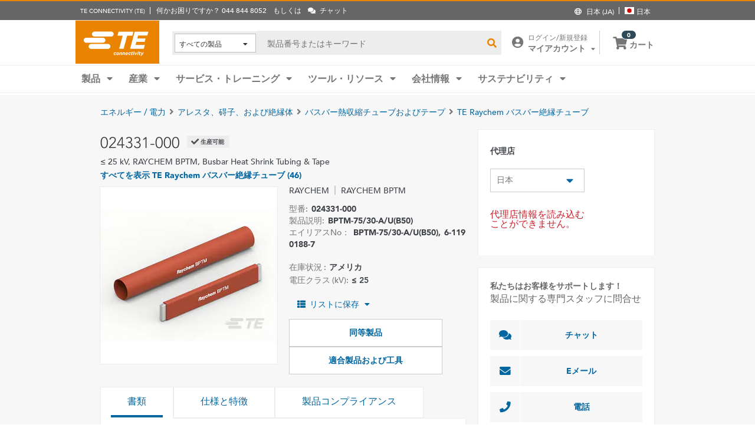

--- FILE ---
content_type: text/html; charset=UTF-8
request_url: https://www.te.com/ja/product-024331-000.html
body_size: 70376
content:
<!DOCTYPE html>
    <!--[if IEMobile 7 ]> <html dir="ltr" lang="ja" class="no-js iem7"> <![endif]-->
    <!--[if lt IE 7 ]> <html dir="ltr" lang="ja" class="no-js ie6 oldie"> <![endif]-->
    <!--[if IE 7 ]>    <html dir="ltr" lang="ja" class="no-js ie7 oldie"> <![endif]-->
    <!--[if IE 8 ]>    <html dir="ltr" lang="ja" class="no-js ie8 oldie"> <![endif]-->
    <!--[if (gte IE 9)|(gt IEMobile 7)|!(IEMobile)|!(IE)]><!--><html dir="ltr" lang="ja" class="no-js"><!--<![endif]-->
    <head>
    <meta charset="UTF-8" />
    <meta http-equiv="X-UA-Compatible" content="IE=edge,chrome=1" />
    <title>024331-000 : TE Raychem バスバー絶縁チューブ | TE Connectivity</title>

    <script type="text/javascript" src="https://www.te.com/public/9d7702cd1ee0ce5071ad60d0fb57d4017100113b9c14"  ></script><script>
// akam-sw.js install script version 1.3.6
"serviceWorker"in navigator&&"find"in[]&&function(){var e=new Promise(function(e){"complete"===document.readyState||!1?e():(window.addEventListener("load",function(){e()}),setTimeout(function(){"complete"!==document.readyState&&e()},1e4))}),n=window.akamServiceWorkerInvoked,r="1.3.6";if(n)aka3pmLog("akam-setup already invoked");else{window.akamServiceWorkerInvoked=!0,window.aka3pmLog=function(){window.akamServiceWorkerDebug&&console.log.apply(console,arguments)};function o(e){(window.BOOMR_mq=window.BOOMR_mq||[]).push(["addVar",{"sm.sw.s":e,"sm.sw.v":r}])}var i="/akam-sw.js",a=new Map;navigator.serviceWorker.addEventListener("message",function(e){var n,r,o=e.data;if(o.isAka3pm)if(o.command){var i=(n=o.command,(r=a.get(n))&&r.length>0?r.shift():null);i&&i(e.data.response)}else if(o.commandToClient)switch(o.commandToClient){case"enableDebug":window.akamServiceWorkerDebug||(window.akamServiceWorkerDebug=!0,aka3pmLog("Setup script debug enabled via service worker message"),v());break;case"boomerangMQ":o.payload&&(window.BOOMR_mq=window.BOOMR_mq||[]).push(o.payload)}aka3pmLog("akam-sw message: "+JSON.stringify(e.data))});var t=function(e){return new Promise(function(n){var r,o;r=e.command,o=n,a.has(r)||a.set(r,[]),a.get(r).push(o),navigator.serviceWorker.controller&&(e.isAka3pm=!0,navigator.serviceWorker.controller.postMessage(e))})},c=function(e){return t({command:"navTiming",navTiming:e})},s=null,m={},d=function(){var e=i;return s&&(e+="?othersw="+encodeURIComponent(s)),function(e,n){return new Promise(function(r,i){aka3pmLog("Registering service worker with URL: "+e),navigator.serviceWorker.register(e,n).then(function(e){aka3pmLog("ServiceWorker registration successful with scope: ",e.scope),r(e),o(1)}).catch(function(e){aka3pmLog("ServiceWorker registration failed: ",e),o(0),i(e)})})}(e,m)},g=navigator.serviceWorker.__proto__.register;if(navigator.serviceWorker.__proto__.register=function(n,r){return n.includes(i)?g.call(this,n,r):(aka3pmLog("Overriding registration of service worker for: "+n),s=new URL(n,window.location.href),m=r,navigator.serviceWorker.controller?new Promise(function(n,r){var o=navigator.serviceWorker.controller.scriptURL;if(o.includes(i)){var a=encodeURIComponent(s);o.includes(a)?(aka3pmLog("Cancelling registration as we already integrate other SW: "+s),navigator.serviceWorker.getRegistration().then(function(e){n(e)})):e.then(function(){aka3pmLog("Unregistering existing 3pm service worker"),navigator.serviceWorker.getRegistration().then(function(e){e.unregister().then(function(){return d()}).then(function(e){n(e)}).catch(function(e){r(e)})})})}else aka3pmLog("Cancelling registration as we already have akam-sw.js installed"),navigator.serviceWorker.getRegistration().then(function(e){n(e)})}):g.call(this,n,r))},navigator.serviceWorker.controller){var u=navigator.serviceWorker.controller.scriptURL;u.includes("/akam-sw.js")||u.includes("/akam-sw-preprod.js")||u.includes("/threepm-sw.js")||(aka3pmLog("Detected existing service worker. Removing and re-adding inside akam-sw.js"),s=new URL(u,window.location.href),e.then(function(){navigator.serviceWorker.getRegistration().then(function(e){m={scope:e.scope},e.unregister(),d()})}))}else e.then(function(){window.akamServiceWorkerPreprod&&(i="/akam-sw-preprod.js"),d()});if(window.performance){var w=window.performance.timing,l=w.responseEnd-w.responseStart;c(l)}e.then(function(){t({command:"pageLoad"})});var k=!1;function v(){window.akamServiceWorkerDebug&&!k&&(k=!0,aka3pmLog("Initializing debug functions at window scope"),window.aka3pmInjectSwPolicy=function(e){return t({command:"updatePolicy",policy:e})},window.aka3pmDisableInjectedPolicy=function(){return t({command:"disableInjectedPolicy"})},window.aka3pmDeleteInjectedPolicy=function(){return t({command:"deleteInjectedPolicy"})},window.aka3pmGetStateAsync=function(){return t({command:"getState"})},window.aka3pmDumpState=function(){aka3pmGetStateAsync().then(function(e){aka3pmLog(JSON.stringify(e,null,"\t"))})},window.aka3pmInjectTiming=function(e){return c(e)},window.aka3pmUpdatePolicyFromNetwork=function(){return t({command:"pullPolicyFromNetwork"})})}v()}}();</script>
<script type="text/javascript" src="/ruxitagentjs_ICA7NVfghqrtux_10327251022105625.js" data-dtconfig="rid=RID_-678454415|rpid=-501657255|domain=te.com|reportUrl=/rb_ccb92403-42aa-451e-af79-1039b3474bc6|app=f985e6c3491cc6e9|ssc=1|owasp=1|featureHash=ICA7NVfghqrtux|rdnt=1|uxrgce=1|cuc=e0ganopx|mel=100000|mb=#QSIFeedbackButton-target-container^c#QSIFeedbackButton-btn|dpvc=1|md=mdcc1=cTECewt4,mdcc2=cTECewt5,mdcc3=cTECewt7,mdcc4=cQuantumMetricSessionID,mdcc5=cQuantumMetricUserID,mdcc6=cim-bypass|iub=.*^bsiad1^bs.qualtrics^bs.com^bs/WRQualtricsSiteIntercept^bs/Graphic^bs.php^bs?IM^eIM_[A-Za-z0-9]+|lastModification=1765765359284|tp=500,50,0|srbbv=2|agentUri=/ruxitagentjs_ICA7NVfghqrtux_10327251022105625.js"></script><script type="text/javascript" src="/ruxitagentjs_ICA7NVfghqrtux_10327251022105625.js" data-dtconfig="app=f985e6c3491cc6e9|ssc=1|owasp=1|featureHash=ICA7NVfghqrtux|rdnt=1|uxrgce=1|cuc=e0ganopx|mel=100000|mb=#QSIFeedbackButton-target-container^c#QSIFeedbackButton-btn|dpvc=1|md=mdcc1=cTECewt4,mdcc2=cTECewt5,mdcc3=cTECewt7,mdcc4=cQuantumMetricSessionID,mdcc5=cQuantumMetricUserID,mdcc6=cim-bypass|iub=.*^bsiad1^bs.qualtrics^bs.com^bs/WRQualtricsSiteIntercept^bs/Graphic^bs.php^bs?IM^eIM_[A-Za-z0-9]+|lastModification=1765765359284|tp=500,50,0|srbbv=2|agentUri=/ruxitagentjs_ICA7NVfghqrtux_10327251022105625.js|reportUrl=/rb_ccb92403-42aa-451e-af79-1039b3474bc6|rid=RID_-678454415|rpid=-731392858|domain=te.com"></script><script src=//consent.trustarc.com/notice?domain=te.com&c=teconsent&js=nj&noticeType=bb&text=true&language=en&gtm=1&pn=1
                    crossorigin="">
    			</script>
            <meta name="description" content="TE Connectivity から 024331-000 TE Raychem バスバー絶縁チューブ 仕様、価格、在庫入手可能性などを入手してください。サンプルを入手するか見積を依頼してください。" />

<meta name="keywords" content="024331-000,RAYCHEM,エネルギおよび電力,RAYCHEM BPTM" />
<meta name="twitter:card" content="" />
	<meta property="og:updated_time" content="2014/12/07 21:40:15" />
	
	<meta property="og:url" content="https://www.te.com/ja/product-024331-000.html" />
	    <meta name="twitter:url" content= "https://www.te.com/ja/product-024331-000.html" />
	    <meta property="og:description" content="TE Connectivity から 024331-000 TE Raychem バスバー絶縁チューブ 仕様、価格、在庫入手可能性などを入手してください。サンプルを入手するか見積を依頼してください。"/>
        <meta name="twitter:description" content="TE Connectivity から 024331-000 TE Raychem バスバー絶縁チューブ 仕様、価格、在庫入手可能性などを入手してください。サンプルを入手するか見積を依頼してください。"/>
	<meta property="og:site_name" content= ""/>
	    	<meta name="twitter:site" content= "" />
	    <meta property="og:title" content="024331-000 : TE Raychem バスバー絶縁チューブ"/>
	    <meta name="twitter:title" content="024331-000 : TE Raychem バスバー絶縁チューブ"/>
   <meta property="og:type" content="Product" />
	    <meta property="og:image" content="https://www.te.com/content/dam/te-com/catalog/part/024/331/000/024331-000-t1.jpg/jcr:content/renditions/product-small.png"/>
							<meta name="twitter:image" content="https://www.te.com/content/dam/te-com/catalog/part/024/331/000/024331-000-t1.jpg/jcr:content/renditions/product-small.png" />
						<meta name="teListingTitle" content="Generic Product Detail Page" />
<meta name="teListingThumbnail" content="/content/dam/te-com/no-image-available.jpg" />
<meta name="teContentTypeKey" content="--N/A--" />
<meta name="viewport" content="width=device-width, initial-scale=1.0, minimum-scale=1.0, user-scalable=yes" />
        <script>
            (function() {
                var w = window,
                      d = document,
                      e = d.documentElement,
                      g = d.getElementsByTagName('body')[0],
                      x = (w.innerWidth && e.clientWidth) ? (Math.min(w.innerWidth, e.clientWidth)) : (w.innerWidth || e.clientWidth || g.clientWidth);
      				
                if(x > 1439){
                    var allMetaElements = document.getElementsByTagName("meta");
                    for (var i=0; i<allMetaElements.length; i++) { 
                      if (allMetaElements[i].getAttribute("name") == "viewport") { 
                        allMetaElements[i].setAttribute('content', "width=1440");
                        break;
                      } 
                    } 
                }
                else if(x > 719){
                    var allMetaElements = document.getElementsByTagName("meta");
                    for (var i=0; i<allMetaElements.length; i++) { 
                      if (allMetaElements[i].getAttribute("name") == "viewport") { 
                        allMetaElements[i].setAttribute('content', "width=1024");
                        break;
                      } 
                    } 
                }
                else{
                    try{
        	            window.onpageshow = function(event) {
        	                if (event.persisted) {
        	                    window.location.reload() 
        	                }
        	            };
        	        }catch(ex){}
                }
            })();
        </script>
    <meta name="msvalidate.01" content="DFB8F8BF6404DB9D4A57FEBBAFC3A5CF" />

<link rel="icon" href="/_TEincludes/ver/1692/v2/images/favicon.ico" type="image/x-icon">
            <link rel="shortcut icon" href="/_TEincludes/ver/1692/v2/images/favicon.ico">
        <meta property="analytics:business_unit" content="Energy" />
    <meta property="analytics:application" content="AEM">
    <meta property="analytics:application_source" content="te-com">
    <meta property="analytics:page_type" content="/apps/te/templates/product/product-detail">
		<meta property="analytics:publish_date" content="2014/12/07 21:40:15">
    
<link rel="stylesheet preload" type="text/css" href="/_TEincludes/ver/1692/v2/generated-src/css/fonts/fonts.css" as="style" />

<link rel="stylesheet" type="text/css" href="/_TEincludes/ver/1692/v2/generated-src/css/product-detail.css" title="default" media="all">

<link rel="stylesheet" type="text/css" href="/_TEincludes/ver/1692/v2/generated-src/dist/main.css" title="default" media="all">
 
 <link rel="stylesheet" type="text/css" href="/_TEincludes/ver/1692/v2/generated-src/css/te-style-ja.css" title="default" media="all">
<script>
    var teV2 = window.teV2 || {};
    teV2.ns = function() {
        var obj = window.teV2;
        for (var x = 0, len = arguments.length; x < len; x++) {
            var ns = arguments[x];
            obj[ns] = obj[ns] || {};
            obj = obj[ns];
        }
        return obj;
    };

	teV2.store = {
        storeId: "TEUSA",        
        storeType: "S",        
        country: "jpn",
        countryStoreMap: {"bih":{"storeType":"S","store":"TEUSA"},"hun":{"storeType":"M","store":"TESOG"},"swe":{"storeType":"M","store":"TESOG"},"col":{"storeType":"S","store":"TEUSA"},"usa":{"storeType":"M","store":"TEUSA"},"esp":{"storeType":"M","store":"TESOG"},"bel":{"storeType":"M","store":"TESOG"},"isr":{"storeType":"S","store":"TEUSA"},"fin":{"storeType":"M","store":"TESOG"},"tun":{"storeType":"S","store":"TEUSA"},"lux":{"storeType":"M","store":"TESOG"},"kor":{"storeType":"S","store":"TEUSA"},"bra":{"storeType":"S","store":"TEUSA"},"tur":{"storeType":"M","store":"TEUSA"},"fra":{"storeType":"M","store":"TESOG"},"deu":{"storeType":"M","store":"TESOG"},"egy":{"storeType":"S","store":"TEUSA"},"ita":{"storeType":"M","store":"TESOG"},"pak":{"storeType":"S","store":"TEUSA"},"sgp":{"storeType":"S","store":"TEUSA"},"zaf":{"storeType":"S","store":"TEUSA"},"dnk":{"storeType":"M","store":"TESOG"},"che":{"storeType":"M","store":"TESOG"},"nzl":{"storeType":"S","store":"TEUSA"},"chn":{"storeType":"S","store":"TEUSA"},"hrv":{"storeType":"S","store":"TEUSA"},"idn":{"storeType":"S","store":"TEUSA"},"prt":{"storeType":"M","store":"TESOG"},"vnm":{"storeType":"S","store":"TEUSA"},"cyp":{"storeType":"S","store":"TEUSA"},"aus":{"storeType":"S","store":"TEUSA"},"aut":{"storeType":"M","store":"TESOG"},"lka":{"storeType":"S","store":"TEUSA"},"hkg":{"storeType":"S","store":"TEUSA"},"mys":{"storeType":"S","store":"TEUSA"},"twn":{"storeType":"S","store":"TEUSA"},"bgr":{"storeType":"S","store":"TEUSA"},"pol":{"storeType":"M","store":"TESOG"},"cze":{"storeType":"M","store":"TESOG"},"nor":{"storeType":"M","store":"TESOG"},"can":{"storeType":"M","store":"TEUSA"},"are":{"storeType":"S","store":"TEUSA"},"arg":{"storeType":"S","store":"TEUSA"},"grc":{"storeType":"S","store":"TEUSA"},"rou":{"storeType":"M","store":"TESOG"},"ind":{"storeType":"M","store":"TEUSA"},"mar":{"storeType":"S","store":"TEUSA"},"mex":{"storeType":"M","store":"TEUSA"},"irl":{"storeType":"M","store":"TESOG"},"srb":{"storeType":"S","store":"TEUSA"},"sau":{"storeType":"S","store":"TEUSA"},"nld":{"storeType":"M","store":"TESOG"},"jpn":{"storeType":"S","store":"TEUSA"},"svk":{"storeType":"S","store":"TEUSA"},"svn":{"storeType":"S","store":"TEUSA"},"ltu":{"storeType":"S","store":"TEUSA"},"tha":{"storeType":"S","store":"TEUSA"},"phl":{"storeType":"S","store":"TEUSA"},"gbr":{"storeType":"M","store":"TEUSA"}},

        resolveStore : function(){

            	
            	var isoValue =  this.parseQueryString()['iso'];
                var countryIso =  isoValue != null ? isoValue : this.getCookie("country_info");
                countryIso = countryIso ? countryIso : "'jpn'";
                var storeObj = this.getStore(countryIso);
                
                this.storeId = storeObj.storeId;
                this.storeType = storeObj.storeType;
                this.country = storeObj.country;
        },
        getStore : function(countryVal){
            
            var tmpStoreObj = null, tmpStoreId = "", tmpCountry = "", tmpStoreType="";
            if(countryVal){
                tmpStoreObj = this.countryStoreMap[countryVal] || "";  
                if(tmpStoreObj){
                    tmpStoreId = tmpStoreObj.store;
                    tmpStoreType = tmpStoreObj.storeType;
                    tmpCountry = countryVal;
                }	
            }
            return {
                storeId: tmpStoreId,
                storeType: tmpStoreType,
                country: tmpCountry,
            }
        },
        getCookie : function (name) { 
            var match = document.cookie.match(RegExp('(?:^|;\\s*)' + name + '=([^;]*)')); return match ? match[1] : null; 
        },
        parseQueryString: function() {
            var str = window.location.search;
            var objURL = {};

            str.replace(
                new RegExp( "([^?=&]+)(=([^&]*))?", "g" ),
                function( $0, $1, $2, $3 ){
                    objURL[ $1 ] = $3;
                }
            );
            return objURL;
        }
    };
    teV2.store.resolveStore();

    let cmpCookieValue = window.teV2.store.getCookie("cmapi_cookie_privacy"); let noticeBehaviorValue = window.teV2.store.getCookie("notice_behavior"); let noticeBehaviorPresent = noticeBehaviorValue != null && noticeBehaviorValue != undefined && noticeBehaviorValue.includes("implied"); let consentProvided = cmpCookieValue != null; let consentToRequired = false; let consentToFunctional = false; let consentToAll = false; if(consentProvided){ consentToRequired = cmpCookieValue.includes("1"); consentToFunctional = cmpCookieValue.includes("2"); consentToAll = cmpCookieValue.includes("3"); } window.teV2.noticeBehaviorPresent = noticeBehaviorPresent; window.teV2.consentProvided = consentProvided; window.teV2.consentToFunctional = consentToFunctional; window.teV2.consentToAll = consentToAll;
    teV2.ns('settings').lang = 'ja';
</script><script type="text/javascript">
(function(a,b,c,d,e,f,g){e['.ire_o']=c;e[c]=e[c]||function(){(e[c].a=e[c].a||[]).push(arguments)};f=d.createElement(b);g=d.getElementsByTagName(b)[0];f.async=1;f.src=a;g.parentNode.insertBefore(f,g);})('//d.impactradius-event.com/A1999995-e899-4833-b972-0c4891e19a8d1.js','script','ire',document,window); 
</script><script>
    let enableLaunch = !noticeBehaviorPresent || consentToFunctional || consentToAll;
    if(enableLaunch) {
    	(function () {
            function async_load() {
                var l = document.createElement('script'); l.type = 'text/javascript'; l.async = true;
                l.src = '//assets.adobedtm.com/de1f194adb16/2b79838b06f5/launch-b98ce4e2ccc2.min.js';
                var t = document.getElementsByTagName('script')[0]; t.parentNode.insertBefore(l, t);
            }
            if (window.addEventListener) window.addEventListener('DOMContentLoaded', async_load, false);
            else if (window.attachEvent) window.attachEvent('onload', async_load); 
        })();
        window.launchDataLayer = window.launchDataLayer || [];
        window.teV2.enableLaunchAndQualtrics = enableLaunch;
        window.teV2.enableQualtrics = true;
    }        
    </script>
<script>
        window.dataLayer = window.dataLayer || [];
    </script>
    
    <script>
            	let enableGTM = !noticeBehaviorPresent || consentToFunctional || consentToAll;
            	dataLayer.push({'GUA_PROP_ID':'UA-71955962-1'});
            </script>
            <script>
            if(enableGTM){
            	(function(w,d,s,l,i){w[l]=w[l]||[];w[l].push({'gtm.start':new Date().getTime(),event:'gtm.js'});var f=d.getElementsByTagName(s)[0],
                j=d.createElement(s),dl=l!='dataLayer'?'&l='+l:'';j.async=true;j.src='https://www.googletagmanager.com/gtm.js?id='+i+dl+'&gtm_auth=EUkjw4e942Cn8U4xAE_Dng&gtm_preview=env-2&gtm_cookies_win=x';f.parentNode.insertBefore(j,f);
                })(window,document,'script','dataLayer','GTM-5SRCLN6');
            }
            </script>
        <script type="text/javascript">
	let geoInfo_Cookie = window.teV2.store.getCookie("cdn_geo_info");
	window.teV2.enableSignalsBeacon = geoInfo_Cookie !== 'CN';
	let dEnv = 'PROD';
	window.teV2.enableClarityLibrary = false;
	window.teV2.pageTemplateName = '/apps/te/templates/product/product-detail';
	window.teV2.businessUnit = 'Energy';
	if (!window.matchMedia("(max-width: 767px)").matches) {
    	let enable_Tracking = false;
    	let enableClarityLibrary = !noticeBehaviorPresent || consentToAll;
    	if (dEnv === 'PROD' || dEnv === 'STAGE' || dEnv === 'QA') {if (geoInfo_Cookie !== 'CN' && geoInfo_Cookie !== '') {
    		enable_Tracking = true;
    		}
    	} else {
    		if (geoInfo_Cookie !== 'CN') {
    			enable_Tracking = true;
    		}
    	}
		window.teV2.enableClarityLibrary = enable_Tracking && enableClarityLibrary;
    	if(enable_Tracking && enableClarityLibrary){
    	    (function(c,l,a,r,i,t,y){c[a]=c[a]||function(){(c[a].q=c[a].q||[]).push(arguments)};t=l.createElement(r);t.async=1;t.src="https://www.clarity.ms/tag/"+i;y=l.getElementsByTagName(r)[0];y.parentNode.insertBefore(t,y);})(window, document, "clarity", "script", "n0lk2mkb5i");
    	    try{window.addEventListener("consentGranted", () => window.clarity('consent'));}catch(Ex){}
    	}
	}
</script><link rel="canonical" href="https://www.te.com/ja/product-024331-000.html" />
				<link rel="alternate" href="https://www.te.com/ja/product-024331-000.html" hreflang="ja" />
				<link rel="alternate" href="https://www.te.com/en/product-024331-000.html" hreflang="en" />
				<link rel="alternate" href="https://www.te.com/de/product-024331-000.html" hreflang="de" />
				<link rel="alternate" href="https://www.te.com.cn/chn-zh/product-024331-000.html" hreflang="zh" />
				<link rel="alternate" href="https://www.te.com/fr/product-024331-000.html" hreflang="fr" />
				<link rel="alternate" href="https://www.te.com/es/product-024331-000.html" hreflang="es" />
				<link rel="alternate" href="https://www.te.com/pt/product-024331-000.html" hreflang="pt" />
				<link rel="alternate" href="https://www.te.com/en/product-024331-000.html" hreflang="x-default" />
	        
			<meta http-equiv="content-language" content="ja-jp">
			<link rel="stylesheet" type="text/css" href="/_TEincludes/ver/1692/v2/generated-src/fontawesome/css/all.min.css" title="default" media="all">
<link rel="stylesheet" type="text/css" href="/_TEincludes/ver/1692/v2/generated-src/flag-icons-css/css/flag-icon.min.css" title="default" media="all">
<link rel="stylesheet" media="print" type="text/css" href="/_TEincludes/ver/1692/v2/generated-src/css/pdp-print.css"/>

<script type="application/ld+json">
	{
		"@context"		:	"https://schema.org",
		"@type"			:	"Product",
		"manufacturer"	:	"TE Connectivity (TE)",
		"brand"			:	{
			"@type"         :	"Brand",
			"name"			:	"RAYCHEM"
		},
		"name"			:	"BPTM-75\/30-A\/U(B50)",
		"category"		:	"\u30D0\u30B9\u30D0\u30FC\u71B1\u53CE\u7E2E\u30C1\u30E5\u30FC\u30D6\u304A\u3088\u3073\u30C6\u30FC\u30D7",
		"url"			:   "https://www.te.com/ja/product-024331-000.html",
		"image"			:	"https://www.te.com/content/dam/te-com/catalog/part/024/331/000/024331-000-t1.jpg/jcr:content/renditions/product-details.png",
		"description"	:	"TE Connectivity \u304B\u3089 024331-000 TE Raychem \u30D0\u30B9\u30D0\u30FC\u7D76\u7E01\u30C1\u30E5\u30FC\u30D6 \u4ED5\u69D8\u3001\u4FA1\u683C\u3001\u5728\u5EAB\u5165\u624B\u53EF\u80FD\u6027\u306A\u3069\u3092\u5165\u624B\u3057\u3066\u304F\u3060\u3055\u3044\u3002\u30B5\u30F3\u30D7\u30EB\u3092\u5165\u624B\u3059\u308B\u304B\u898B\u7A4D\u3092\u4F9D\u983C\u3057\u3066\u304F\u3060\u3055\u3044\u3002",
		"mpn"			:	"024331-000",
		"productID"     :   "024331-000"
	}
</script>

<script>(window.BOOMR_mq=window.BOOMR_mq||[]).push(["addVar",{"rua.upush":"false","rua.cpush":"true","rua.upre":"false","rua.cpre":"false","rua.uprl":"false","rua.cprl":"false","rua.cprf":"false","rua.trans":"SJ-ab9dcd4a-7e80-4563-8f54-31a0b25e0751","rua.cook":"false","rua.ims":"false","rua.ufprl":"false","rua.cfprl":"false","rua.isuxp":"false","rua.texp":"norulematch","rua.ceh":"false","rua.ueh":"false","rua.ieh.st":"0"}]);</script>
                              <script>!function(a){var e="https://s.go-mpulse.net/boomerang/",t="addEventListener";if("False"=="True")a.BOOMR_config=a.BOOMR_config||{},a.BOOMR_config.PageParams=a.BOOMR_config.PageParams||{},a.BOOMR_config.PageParams.pci=!0,e="https://s2.go-mpulse.net/boomerang/";if(window.BOOMR_API_key="827XA-7NWZT-CGSAU-WP5SG-7KSSA",function(){function n(e){a.BOOMR_onload=e&&e.timeStamp||(new Date).getTime()}if(!a.BOOMR||!a.BOOMR.version&&!a.BOOMR.snippetExecuted){a.BOOMR=a.BOOMR||{},a.BOOMR.snippetExecuted=!0;var i,_,o,r=document.createElement("iframe");if(a[t])a[t]("load",n,!1);else if(a.attachEvent)a.attachEvent("onload",n);r.src="javascript:void(0)",r.title="",r.role="presentation",(r.frameElement||r).style.cssText="width:0;height:0;border:0;display:none;",o=document.getElementsByTagName("script")[0],o.parentNode.insertBefore(r,o);try{_=r.contentWindow.document}catch(O){i=document.domain,r.src="javascript:var d=document.open();d.domain='"+i+"';void(0);",_=r.contentWindow.document}_.open()._l=function(){var a=this.createElement("script");if(i)this.domain=i;a.id="boomr-if-as",a.src=e+"827XA-7NWZT-CGSAU-WP5SG-7KSSA",BOOMR_lstart=(new Date).getTime(),this.body.appendChild(a)},_.write("<bo"+'dy onload="document._l();">'),_.close()}}(),"".length>0)if(a&&"performance"in a&&a.performance&&"function"==typeof a.performance.setResourceTimingBufferSize)a.performance.setResourceTimingBufferSize();!function(){if(BOOMR=a.BOOMR||{},BOOMR.plugins=BOOMR.plugins||{},!BOOMR.plugins.AK){var e="true"=="true"?1:0,t="",n="clpmfaix2qfyq2lmeaza-f-3a3751960-clientnsv4-s.akamaihd.net",i="false"=="true"?2:1,_={"ak.v":"39","ak.cp":"715433","ak.ai":parseInt("223585",10),"ak.ol":"0","ak.cr":8,"ak.ipv":4,"ak.proto":"h2","ak.rid":"b79156a3","ak.r":45721,"ak.a2":e,"ak.m":"x","ak.n":"essl","ak.bpcip":"18.222.194.0","ak.cport":38396,"ak.gh":"23.33.25.20","ak.quicv":"","ak.tlsv":"tls1.3","ak.0rtt":"","ak.0rtt.ed":"","ak.csrc":"-","ak.acc":"","ak.t":"1768693810","ak.ak":"hOBiQwZUYzCg5VSAfCLimQ==dqTxQzrhYRbAdIHavmxu0QbvEfqWX+GFPbC9F8dfu1NTxqW1Wf621HsfABiGG6QYa88PWE/oTFT7LUIpKiU+7FSTSMWbGAyDXtKGeEX0+PuuFMHsXwR68JYeIuGmAEQtJaSNy6v7nBzk85h0XUDeUU86/TKj3ADBiLVvWsywoa7R9EuVKAMOj+KB7fsJN5enNVb4NFOvrbZ242032e80LzZU7a19OrH+P710Q8XvcEiwsiEzOG9Y8quljiP5lU81KP5isFrLFmtjNjXZWMwMTQmql53dJ+SbQkMLpgKWeNf1S1bi4dY/kyGeXkAsN+xGWEXcibRWYGoCN2pO+Jwy73Jh2IcCcjECKLwGIuZtcNik2N7spwhH1oVyBU0fnnNDunsbjWaEEXWbpwg7WHaPDrfmnJyfsn7EJFBp+3nzPIE=","ak.pv":"150","ak.dpoabenc":"","ak.tf":i};if(""!==t)_["ak.ruds"]=t;var o={i:!1,av:function(e){var t="http.initiator";if(e&&(!e[t]||"spa_hard"===e[t]))_["ak.feo"]=void 0!==a.aFeoApplied?1:0,BOOMR.addVar(_)},rv:function(){var a=["ak.bpcip","ak.cport","ak.cr","ak.csrc","ak.gh","ak.ipv","ak.m","ak.n","ak.ol","ak.proto","ak.quicv","ak.tlsv","ak.0rtt","ak.0rtt.ed","ak.r","ak.acc","ak.t","ak.tf"];BOOMR.removeVar(a)}};BOOMR.plugins.AK={akVars:_,akDNSPreFetchDomain:n,init:function(){if(!o.i){var a=BOOMR.subscribe;a("before_beacon",o.av,null,null),a("onbeacon",o.rv,null,null),o.i=!0}return this},is_complete:function(){return!0}}}}()}(window);</script></head>
<body class="responsive wide-screen-support ">
	<script>
teV2.ns('pageData').custinfo = {
    c_eid: ''
}
</script><noscript>
    <iframe src="https://www.googletagmanager.com/ns.html?id=GTM-5SRCLN6" height="0" width="0" style="display:none;visibility:hidden"></iframe>
 </noscript><div class="te-page " id="te-page">
        
<div class="top-nav"><div id="te-header" role="banner">
    
	<script>	
	
	teV2.ns('countrySelector').panelText = {
	regionalPreferences : '<p><b>\u5730\u57DF\u3092\u9078\u629E<\/b><\/p>\r\n<p>\u8A00\u8A9E\u3068\u304A\u5C4A\u3051\u5148\u5730\u57DF\u3092\u9078\u629E\u3057\u3001TE.com\u306B\u3066\u3088\u308A\u826F\u3044\u4F53\u9A13\u3092\u63D0\u4F9B\u3057\u307E\u3059<\/p>\r\n',
	languageLabel :'\u8A00\u8A9E',
	languageLabelToolTip :'TE.com \u306E\u30DA\u30FC\u30B8\u306F\u3001\u4E00\u90E8\u306E\u9650\u3089\u308C\u305F\u4ED6\u306E\u8A00\u8A9E\u306B\u7FFB\u8A33\u3055\u308C\u3066\u3044\u307E\u3059\u3002',
	shipToCountryLabel :'\u304A\u5C4A\u3051\u5148',
	shipToCountryLabelToolTip :'\u304A\u5C4A\u3051\u5148\uFF08Ship to\uFF09\u306F\u3001\u304A\u5BA2\u69D8\u306E\u6CE8\u6587\u306E\u914D\u9001\u5148\u4F4F\u6240\u3092\u6307\u3057\u307E\u3059\u3002\u9078\u629E\u3055\u308C\u305F\u56FD\u306B\u3088\u3063\u3066\u3001\u6709\u6599\u306E\u6CE8\u6587\u3084\u30B5\u30F3\u30D7\u30EB\u304C\u5229\u7528\u53EF\u80FD\u304B\u3069\u3046\u304B\u3001\u307E\u305F\u6CE8\u6587\u306B\u4F7F\u7528\u3055\u308C\u308B\u901A\u8CA8\u304C\u6C7A\u307E\u308A\u307E\u3059\u3002',
	acceptedUStoTEUS :'<p><b>\u5229\u7528\u53EF\u80FD\u306A\u901A\u8CA8\u3068\u8ACB\u6C42\u5148\u4F4F\u6240<\/b><\/p>\r\n<p>{1}\u306B\u88FD\u54C1\u3092\u767A\u9001\u3059\u308B\u305F\u3081\u306B\u306F\u3001\u8ACB\u6C42\u5148\u4F4F\u6240\u304C\u5317\u7C73\u3001\u30A4\u30F3\u30C9\u3001\u30C8\u30EB\u30B3\u3001\u304A\u3088\u3073\u82F1\u56FD*\u3067\u3042\u308A\u3001\u7C73\u30C9\u30EB\u3067\u8CFC\u5165\u3059\u308B\u5FC5\u8981\u304C\u3042\u308A\u307E\u3059\u3002<\/p>\r\n<p><i>*\u5317\u30A2\u30A4\u30EB\u30E9\u30F3\u30C9\u3092\u9664\u304F<\/i><\/p>\r\n<p>\u7279\u6CE8\u54C1\u306F\u3001\u7C73\u56FD\u5916\u306B\u306F\u767A\u9001\u3067\u304D\u307E\u305B\u3093\u3002<\/p>\r\n',
	acceptedCMITUtoTEUS :'<p><b>\u5229\u7528\u53EF\u80FD\u306A\u901A\u8CA8\u3068\u8ACB\u6C42\u5148\u4F4F\u6240<\/b><\/p>\r\n<p>{1}\u306B\u88FD\u54C1\u3092\u767A\u9001\u3059\u308B\u305F\u3081\u306B\u306F\u3001\u8ACB\u6C42\u5148\u4F4F\u6240\u304C\u5317\u7C73\u3001\u30A4\u30F3\u30C9\u3001\u30C8\u30EB\u30B3\u3001\u304A\u3088\u3073\u82F1\u56FD*\u3067\u3042\u308A\u3001\u7C73\u30C9\u30EB\u3067\u8CFC\u5165\u3059\u308B\u5FC5\u8981\u304C\u3042\u308A\u307E\u3059\u3002<\/p>\r\n<p><i>*\u5317\u30A2\u30A4\u30EB\u30E9\u30F3\u30C9\u3092\u9664\u304F<\/i><\/p>\r\n',
	acceptedTEUStoTESOG :'<p><b>\u5229\u7528\u53EF\u80FD\u306A\u901A\u8CA8\u3068\u8ACB\u6C42\u5148\u4F4F\u6240<\/b><\/p>\r\n<p>{1}\u306B\u88FD\u54C1\u3092\u767A\u9001\u3059\u308B\u305F\u3081\u306B\u306F\u3001\u8ACB\u6C42\u5148\u4F4F\u6240\u304C\u30E8\u30FC\u30ED\u30C3\u30D1*\u3067\u3042\u308A\u3001\u30E6\u30FC\u30ED\u3067\u8CFC\u5165\u3059\u308B\u5FC5\u8981\u304C\u3042\u308A\u307E\u3059\u3002<\/p>\r\n<p><i>*\u82F1\u56FD\u3092\u9664\u304F<\/i><\/p>\r\n<p>\u30AB\u30FC\u30C8\u5185\u306E\u88FD\u54C1\u306F\u9001\u4FE1\u3055\u308C\u307E\u3059\u304C\u3001\u4E00\u90E8\u306E\u5546\u54C1\u306F\u30E6\u30FC\u30ED\u3067\u306E\u8CFC\u5165\u304C\u3067\u304D\u306A\u3044\u5834\u5408\u304C\u3042\u308A\u307E\u3059\u3002<\/p>\r\n',
	acceptedTESOGtoTESOG :'<p><b>\u5229\u7528\u53EF\u80FD\u306A\u901A\u8CA8\u3068\u8ACB\u6C42\u5148\u4F4F\u6240<\/b><\/p>\r\n<p>{1}\u306B\u88FD\u54C1\u3092\u767A\u9001\u3059\u308B\u305F\u3081\u306B\u306F\u3001\u8ACB\u6C42\u5148\u4F4F\u6240\u304C\u30E8\u30FC\u30ED\u30C3\u30D1*\u3067\u3042\u308A\u3001\u30E6\u30FC\u30ED\u3067\u8CFC\u5165\u3059\u308B\u5FC5\u8981\u304C\u3042\u308A\u307E\u3059\u3002<\/p>\r\n<p><i>*\u82F1\u56FD\u3092\u9664\u304F<\/i><\/p>\r\n',
	acceptedTESOGtoTEUS :'<p><b>\u5229\u7528\u53EF\u80FD\u306A\u901A\u8CA8\u3068\u8ACB\u6C42\u5148\u4F4F\u6240<\/b><\/p>\r\n<p>{1}\u306B\u88FD\u54C1\u3092\u767A\u9001\u3059\u308B\u305F\u3081\u306B\u306F\u3001\u8ACB\u6C42\u5148\u4F4F\u6240\u304C\u5317\u7C73\u3001\u30A4\u30F3\u30C9\u3001\u30C8\u30EB\u30B3\u3001\u304A\u3088\u3073\u82F1\u56FD*\u3067\u3042\u308A\u3001\u7C73\u30C9\u30EB\u3067\u8CFC\u5165\u3059\u308B\u5FC5\u8981\u304C\u3042\u308A\u307E\u3059\u3002<\/p>\r\n<p><i>*\u5317\u30A2\u30A4\u30EB\u30E9\u30F3\u30C9\u3092\u9664\u304F<\/i><\/p>\r\n<p>\u30AB\u30FC\u30C8\u5185\u306E\u88FD\u54C1\u306F\u9001\u4FE1\u3055\u308C\u307E\u3059\u304C\u3001\u4E00\u90E8\u306E\u88FD\u54C1\u306F\u7C73\u30C9\u30EB\u3067\u306E\u8CFC\u5165\u304C\u3067\u304D\u306A\u3044\u5834\u5408\u304C\u3042\u308A\u307E\u3059\u3002<\/p>\r\n',
	teusStoreMessage :'',
	tesogStoreMessage :'',
	sampleStoreMessage :'',
	messageForAllOtherCountries :'',
	searchCountryRegion:'\u5834\u6240\u3092\u9078\u629E\u3057\u3066\u304F\u3060\u3055\u3044',
	storeSamples:'\u30AA\u30F3\u30E9\u30A4\u30F3\u30B9\u30C8\u30A2 \/ \u30B5\u30F3\u30D7\u30EB',
	samples:'\u30B5\u30F3\u30D7\u30EB',
	noResults:'\u691C\u7D22\u7D50\u679C\u304C\u3042\u308A\u307E\u305B\u3093\u3067\u3057\u305F\u3002\u5165\u529B\u5185\u5BB9\u3092\u78BA\u8A8D\u3057\u3001\u518D\u5EA6\u304A\u8A66\u3057\u304F\u3060\u3055\u3044\u3002',
	cancel :'\u30AD\u30E3\u30F3\u30BB\u30EB',
	save :'\u4FDD\u5B58',
	utilityBarNeedHelp : '何かお困りですか？ {1}'
};

teV2.countrySelector.countries = [{"アフリカおよび中東":["dza","ago","arm","bhr","ben","bwa","bfa","bdi","cmr","cpv","caf","tcd","com","cog","civ","cod","dij","egy","gnq","eri","gab","gmb","gha","gnb","gin","irq","isr","jor","ken","kwt","lbn","lso","lbr","lby","mdg","mli","mwi","mus","myt","mar","moz","nam","ner","nga","omn","pse","qat","reu","rwa","shn","stp","sau","sen","syc","sle","som","zaf","swz","tza","tgo","tun","uga","are","esh","yem","zmb","zwe"]},{"アジア/アジア太平洋地域":["afg","asm","arm","aus","aze","bgd","btn","brn","khm","chn","fji","pyf","geo","gum","hkg","ind","idn","jpn","kaz","kir","kgz","lao","mac","mys","mdv","mhl","fsm","mng","mmr","npl","ncl","nzl","pak","png","phl","wsm","sgp","slb","kor","lka","twn","tjk","tha","ton","tkm","uzb","vut","vnm"]},{"中南米":["aia","atg","arg","abw","bhs","brb","blz","bmu","bol","bes","bra","vgb","cym","chl","col","cri","cuw","dma","dom","ecu","slv","flk","guf","grd","glp","gtm","guy","hti","hnd","jam","mtq","msr","nic","pan","pry","per","pri","blm","kna","lca","maf","vct","sxm","sur","tto","tca","ury","ven","vir"]},{"ヨーロッパ":["alb","and","aut","bel","bih","bgr","hrv","cyp","cze","dnk","est","fro","fin","fra","deu","gib","grc","grl","ggy","hun","isl","irl","imn","ita","jey","xkx","lva","lie","ltu","lux","mkd","mlt","mda","mco","mne","nld","nor","pol","prt","rou","smr","srb","svk","svn","esp","sjm","swe","che","tur","ukr","gbr","vat"]},{"北アメリカ":["can","mex","usa"]}];teV2.countrySelector.languages = {"ja":"日本","zh":"中国語 (中文)","en":"英語 (English)","fr":"フランス語 (Français)","de":"ドイツ語 (Deutsch)","pt":"ポルトガル語 (Português)","es":"スペイン語 (Español)"};</script>
<div id="consent_blackbar"></div>
<div class="utility-bar-wrapper">
	<div class="utility-bar-content">
	   <div class="utility-left-content desktop">
	      <span class="te-brand">TE Connectivity (TE)<span class="divider"></span></span>
		 <app-country-selector-wrapper place="utility-contact-desktop"  class="cls-contact" callUsLabel="電話"></app-country-selector-wrapper>
		  <span class="header-or-text">もしくは</span>
	      <span x-cq-linkchecker="skip" class="header-livechat" tabindex="2">
	      	<i class="fas fa-comments"></i>
	         <span>チャット</span>
	      </span>
	   </div>
	   <div class="mobile utility-panel">
		   <div class="left-content">
			  <span class="te-brand">TE Connectivity (TE)</span>
		   </div>
		   <div class="right-content">
			<span class="phone"><app-country-selector-wrapper place="contact-mobileHeader"/></span>
				</div>
	   </div>
	   
	   <div class="utility-right-content desktop">
			<div class="utility-right-container"> 
			  <app-country-selector-wrapper place="utility" class="cls-country"/> 
			</div>
		</div> 
	</div>
</div>
<div class="te-header-wrap">
        <p id="te-skip-navigation">
            <a href="#te-body" tabindex="1">スキップ ナビゲーション</a>
        </p>
        <div class="wrapper">
            <div class="logo">
                <a
                    href="https://www.te.com/ja/home.html"
                    id="te-logo" tabindex="3" data-close-menus="true">TE Connectivity</a>
            </div>

            <div class="search" role="search">
            <form id="searchform" action="/content/handle/search" type="GET">
                    <div class="search-resizing-container submenu " data-aria-wrapper="true"
                        aria-level="1">
                        <div class="select-parentwrapper">
                     <div class="select-wrap">
                        <ul class="default-option" tabindex="3">
                           <li value="0">
                              <div class="option">
                                 <p>すべての製品</p>
                              </div>
                           </li>
                           <i class="fas fa-caret-down" role="presentation"></i>
                        </ul>
                        <ul class="select-ul">
                           <li value="TE" class="current" tabindex="3">
                              <div class="option">
                                 <p>すべての製品</p>
                              </div>
                           </li>
                           <li value="LADD" class="" tabindex="3">
                              <div class="option">
                                 <p>LADD製品</p>
                              </div>
                           </li>
                        </ul>
                     </div>
                  </div>
               <input class="search-resizing-input " tabindex="4" id="search-input" 
                            name="q" type="text" placeholder="製品番号またはキーワード" value=""  
                            data-close-menus="true" data-arrow-entry-point="true" aria-controls="search-suggestions" 
                            autocomplete="off" maxlength="2000" />
                        <input name="source" type="hidden" value="header" />
                        <input name="l" type="hidden" value="ja" />
                        <i class="fas fa-search" role="presentation"></i>
                        <input type="submit" value="製品番号またはキーワード" />
                        <div class="search-suggestions-Bg"></div>
                        <div class="search-suggestions" id="search-suggestions" data-arrow-container="true"></div>
                        <div id="type-ahead-wrapper" data-arrow-container='true'></div>
                    </div>
                </form>
            </div>

            <script>
    teV2.isAngularPage = true;
    teV2.ns('urls').suggestionsSearch = '/api/v1/search/service/search/suggestions';
    teV2.ns('urls').categorySuggestionsSearch = '/api/v1/search/service/feature/child-features';
    teV2.ns('urls').apiServicesHost = 'https://api.te.com';
    teV2.ns('localization').results = '結果';
    teV2.ns('localization').searchTitleLabel = '検索';
    teV2.ns('localization').resultsFor = '検索語句に';
    teV2.ns('localization').recentSearchTitle = '最近の検索';
    teV2.ns('localization').clearRecentSearchHistory = '検索履歴のクリア';
    teV2.ns('localization').searchSuggestionCategoryLabel = 'カテゴリ';
    teV2.ns('localization').searchProductSuggestionsLabel = 'おすすめ製品';
    teV2.ns('localization').searchSuggestionProductFamilyLabel = '製品ファミリ';
    teV2.ns('localization').searchSuggestionsSeriesLabel = 'シリーズ';
    teV2.ns('localization').searchIndustriesSolutionsLabel = '産業およびソリューション';
    teV2.ns('localization').teInternalHash = '型番:';
    teV2.ns('localization').weAreHereToHelp= '私たちはお客様をサポートします！';
    teV2.ns('localization').weAreHereToHelpDesc= '製品に関する専門スタッフに問合せ' ;
    teV2.ns('localization').pdpEmailUs= 'Eメール';
    teV2.ns('localization').b2bRecentlyPurchasedLabel= '';
</script>

<div class="top-nav-links">
    <div class="personalization">
        <div class="account-section">
            <ul class="sections" role="tree" data-aria-wrapper="true">
                <li id="account-menu" role="treeitem" aria-level="1">
                    <a href="#" tabindex="4" class="nav-tab account-menu-container" data-arrow-entry-point="true" id="link-menu-account" aria-controls="account-menu">
                        <div class="user-icon"><i class="fas fa-user-circle" role="presentation"></i></div>
                        <div class="account-tab">
                            <div class="login guest-user">ログイン/新規登録</div>
                            <div class="loggedin-user greetings">こんにちは, 
                                <span id="main-nav-user-name">GivenName</span> 
                            </div>
                            <div class="my-account">
        						<span>マイアカウント</span>
                                <i class="fas fa-caret-down" role="presentation"></i>
                                <i class="fas fa-caret-up" role="presentation"></i>
                            </div>
                            <div class="login-again">
                                <span>再度ログイン</span>
                            </div>
                        </div>
                    </a>
                    <span class="arrow-up"></span>
                    <div class="user-menu-dropdown">
                        <div class="left-column">
                            <div class="account-create-title">アカウントの作成</div>
                            <div class="benefits-wrapper">
                                <div class="benefit-title">TE.com アカウント登録のメリット:</div>
                                <ul class="benefits-list">
                                    <li><i class="fas fa-check" role="presentation"></i><span>無償サンプル注文（法人メールアドレスが必要です）</span></li>                                    
                                        <li><i class="fas fa-check" role="presentation"></i><span>注文処理状況の確認</span></li>                                    
                                        <li><i class="fas fa-check" role="presentation"></i><span>製品リストの保存</span></li>                                    
                                        <li><i class="fas fa-check" role="presentation"></i><span>追加リソースへのアクセス</span></li>                                    
                                        <li><i class="fas fa-check" role="presentation"></i><span>最新技術情報の入手</span></li>                                    
                                        </ul>
                            </div>
                            <div class="account-create-cta"><a href="/commerce/esr/register_progressive.do">アカウントの作成</a></div>
                        </div>
                        <div class="right-column">
                            <div class="welcome-greetings"><span class="welcome-txt">ようこそ</span><span id="acmenu-nav-user-name"></span>!</div>
                            <div class="dashboard-cta hidediv"><span class="cta-txt">
                                <a href="https://www.te.com/ja/commerce/abx/dashboard.html">ダッシュボード</a></span></div>
                            <ul class="menu-list">
                            	<li data-appcode="OOS" class="account-menu-top-list">
                                                <a href="https://www.te.com/ja/commerce/shop-auth/order.html">
                                                <i class="fas fa-truck" role="presentation"></i><span>オンライン注文状況</span></a></li>
	                                    <li data-appcode="TOH" class="account-menu-top-list">
                                                <a href="https://www.te.com/ja/commerce/shop/search-order.html">
                                                <i class="fas fa-truck" role="presentation"></i><span>配送状況を確認</span></a></li>
	                                    <li data-appcode="SOH" class="account-menu-top-list">
                                                <a href="https://www.te.com/ja/commerce/shop-auth/order.html">
                                                <i class="fas fa-truck" role="presentation"></i><span>サンプル注文履歴</span></a></li>
	                                    <li data-appcode="OIN5" class="account-menu-top-list">
                                                <a href="https://www.te.com/ja/commerce/abx/order-status/order-listing.html">
                                                <i class="fas fa-truck" role="presentation"></i><span>注文状況を確認</span></a></li>
	                                    <li data-appcode="RSA" class="account-menu-top-list">
                                                <a href="https://www.te.com/commerce/esr/int/request_application_access.do">
                                                <i class="fa fa-lock" role="presentation"></i><span>セキュアリソースを依頼</span></a></li>
	                                    <li data-appcode="NOCODE" class="account-menu-top-list">
                                                <a href="https://www.te.com/ja/my-parts-list.html">
                                                <i class="fas fa-th-list" role="presentation"></i><span>マイリスト</span></a></li>
	                                    </ul>
                            <div class="manage-account-wrapper">
                                <div class="manage-account-title">アカウントの管理</div>
	                                        <ul class="manage-account-menu">
	                                            <li data-commerce="false" class="account-menu-manage-list">
                                                                <a href="https://www.te.com/commerce/esr/int/update_profile.do">
                                                                <i class="fas fa-cog" role="presentation"></i><span>プロファイルの編集</span></a></li>
	                                                     <li data-commerce="true" class="account-menu-manage-list">
                                                                <a href="https://www.te.com/ja/commerce/shop-auth/address.html">
                                                                <i class="fas fa-address-book" role="presentation"></i><span>配送先住所</span></a></li>
	                                                     <li data-commerce="true" class="account-menu-manage-list">
                                                                <a href="https://www.te.com/ja/commerce/shop-auth/payment.html">
                                                                <i class="fas fa-credit-card" role="presentation"></i><span>支払方法</span></a></li>
	                                                     <li data-commerce="false" class="account-menu-manage-list">
                                                                <a href="https://www.te.com/commerce/esr/int/request_application_access.do">
                                                                <i class="fa fa-lock" role="presentation"></i><span>セキュアリソースを依頼</span></a></li>
	                                                     </ul>
                                        </div>
                            <div class="login-wrapper guest-user">
                                <div class="login-message"><p>ログインをして、注文詳細、アドレス帳、製品リスト、その他サービスを確認する</p>
</div>
                                <div class="login-cta"><a id="login-link" href="">ログイン</a></div>
                            </div>
                            <div id="account-menu-sign-out" class="logout loggedin-user">
                                <a href="/commerce/uso/logOff.do">
                                    <i class="fas fa-sign-out" role="presentation"></i>
                                    <span>ログアウト</span>
                                </a>                                
                            </div>
                        </div>
                    </div>
                </li>
            </ul>
        </div>    
    </div>
    <div class="cart">
        <span class="border-line2"></span>
        <a x-cq-linkchecker="skip" id="digikeyLink" href="#" tabindex="4" data-close-menus="true">
            <span class="cart-icon-container">
                <i class="fa fa-shopping-cart fa-lg" role="presentation"></i>
                <span class="counter" id="samples-cart-count"></span>
            </span>
            <span class="cart-label">カート</span>
        </a>
    </div>
</div>



<div id="hamburger-menu">
    <div class="panel-slider-container">
        <div class="panel-sliders">
            <div class="panel-slide-1-content">
                <div class="hamburger-menu-no-account">
                    <ul class="items-top" role="tree" data-aria-wrapper="true">
                        <li id="hamburger-products" role="treeitem" aria-level="1" class="te-header__products-hamburger panel-slide-1-item"><a href="#"><span>製品</span><i class="fas fa-angle-right fa-lg fa-2x" role="presentation"></i></a></li>
                        <li id="hamburger-industries-solutions" role="treeitem" aria-level="1" class="te-header__industries-solutions-hamburger panel-slide-1-item"><a href="#"><span>産業</span><i class="fas fa-angle-right fa-lg fa-2x" role="presentation"></i></a></li>
                        <li id="hamburger-resource" role="treeitem" aria-level="1" class="te-header__resource-hamburger panel-slide-1-item"><a href="#"><span>ツール・リソース</span><i class="fas fa-angle-right fa-lg fa-2x" role="presentation"></i></a></li>
                        <li id="hamburger-testore" role="treeitem" aria-level="1" class="te-header__testore-hamburger"><a href="https://www.te.com/ja/store.html"><span>TE Storeで購入する</span></a></li>
                        <li id="hamburger-about-te" role="treeitem" aria-level="1" class="te-header__about-te-hamburger" data-about-te-count="0"><a href="#"><span>サービス・トレーニング </span><i class="fas fa-angle-right fa-lg fa-2x" role="presentation"></i></a></li>
                        		<li id="hamburger-about-te" role="treeitem" aria-level="1" class="te-header__about-te-hamburger" data-about-te-count="1"><a href="#"><span>会社情報</span><i class="fas fa-angle-right fa-lg fa-2x" role="presentation"></i></a></li>
                        		<li id="hamburger-about-te" role="treeitem" aria-level="1" class="te-header__about-te-hamburger" data-about-te-count="2"><a href="#"><span>サステナビリティ</span><i class="fas fa-angle-right fa-lg fa-2x" role="presentation"></i></a></li>
                        		<li class="hamburger-cart" role="treeitem" aria-level="1">
                            <a id="hamburger-cart-link" href="#"><span>カート&nbsp;(</span><span class="hamburger-samples-cart-count">0</span><span>)</span></a>
                        </li>
                     </ul>
                     <ul class="items-bottom" role="tree" data-aria-wrapper="true">
                        <app-country-selector-wrapper place="mobile-country-not-loggedIn"/>
                    </ul>
                    <ul class="items-bottom" role="tree" data-aria-wrapper="true">

                        <li class="line">
                        </li>
                        <li id="hamburger-sign-in" role="treeitem" aria-level="1">
                            <a href="#" class="nav-tab sign-in" id="hamburger-sign-in-link" aria-controls="hamburger-track-order">
                               <span class="tabtext ">ログイン/新規登録</span>
                            </a>
                        </li>
						
                        <li class="chat-phone-email-section mobile">
                            <ul class="menu-last-section">
                                <li class="we-are">私たちはお客様をサポートします！</li>
                                <li class="experts">製品に関する専門スタッフに問合せ</li>
                                <li class="phone"><app-country-selector-wrapper place="contact-mobile-not-loggedIn"/></li>   
                                <li id="hamburger-livechat" class="liveChat"><i class="fas fa-comments"></i><span>ライブ チャット</span></li>
                                <li class="envelope">
                                    <a href="https://www.te.com/ja/customer-support/email-us.html"><i class="fas fa-envelope"></i><span>Eメール</span></a></li>
                                <li><div id="qualtrics-mobile-menu-feedback-link" onclick="triggerAnalyticsSubmitFeedback()"></div></li>
                            </ul>
                        </li>
                        <li  role="treeitem" aria-level="1" data-highlight-item="true" style="display: none;"><a x-cq-linkchecker="skip" href="#" tabindex="-1"><span class="mobile-footer-description footer-description"></span></a></li>
                    </ul>
                </div>
                <div class="hamburger-menu-account">
                    <ul class="items-top" role="tree" data-aria-wrapper="true">
                        <li id="hamburger-products-account" role="treeitem" aria-level="1" class="te-header__products-hamburger"><a href="#"><span>製品</span><i class="fas fa-angle-right fa-lg fa-2x" role="presentation"></i></a></li>
                        <li id="hamburger-industries-solutions-account" role="treeitem" aria-level="1" class="te-header__industries-solutions-hamburger"><a href="#"><span>産業</span><i class="fas fa-angle-right fa-lg fa-2x" role="presentation"></i></a></li>
                        <li id="hamburger-resource" role="treeitem" aria-level="1" class="te-header__resource-hamburger"><a href="#"><span>ツール・リソース</span><i class="fas fa-angle-right fa-lg fa-2x" role="presentation"></i></a></li>
                        <li id="hamburger-testore" role="treeitem" aria-level="1" class="te-header__testore-hamburger"><a href="https://www.te.com/ja/store.html"><span>TE Storeで購入する</span></a></li>
                        <li id="hamburger-about-te" role="treeitem" aria-level="1" class="te-header__about-te-hamburger" data-about-te-count="0"><a href="#"><span>サービス・トレーニング </span><i class="fas fa-angle-right fa-lg fa-2x" role="presentation"></i></a></li>
                        	<li id="hamburger-about-te" role="treeitem" aria-level="1" class="te-header__about-te-hamburger" data-about-te-count="1"><a href="#"><span>会社情報</span><i class="fas fa-angle-right fa-lg fa-2x" role="presentation"></i></a></li>
                        	<li id="hamburger-about-te" role="treeitem" aria-level="1" class="te-header__about-te-hamburger" data-about-te-count="2"><a href="#"><span>サステナビリティ</span><i class="fas fa-angle-right fa-lg fa-2x" role="presentation"></i></a></li>
                        	<li class="hamburger-cart" role="treeitem" aria-level="1">
                            <a id="hamburger-cart-link-account" href="#"><span>カート&nbsp;(</span><span class="hamburger-samples-cart-count">0</span><span>)</span></a>
                        </li>
                      </ul>
                      <ul class="items-bottom" role="tree" data-aria-wrapper="true">
                        <app-country-selector-wrapper place="mobile-country-loggedIn"/>
                    </ul>
                      <ul class="items-bottom" role="tree" data-aria-wrapper="true"> 
                        <li class="line">
                        </li>
                        <li id="hamburger-sign-out" role="treeitem" aria-level="1">
                            <a id="hamburger-greeting-sign-out-link" href="#" aria-controls="hamburger-your-account">
                                <span class="tabtext ">こんにちは,&nbsp;<span id="hamburger-menu-user-name">GivenName</span>&nbsp;<span>(ログアウト)</span></span>
                            </a>
                        </li>
                        <li class="dashboard-cta hidediv">
                            <a href="https://www.te.com/ja/commerce/abx/dashboard.html">
                                <span class="cta-txt">ダッシュボード</span>
                            </a>
                        </li>
                        <li id="hamburger-your-account" role="treeitem" aria-level="1">
                            <a x-cq-linkchecker="skip" tabindex="-1"><span>お客様のアカウント</span></a>
                        </li>
                        
                        <li id="hamburger-recently-purchased" role="treeitem" aria-level="1">
                            <a id="hamburger-recently-purchased-link" aria-controls="hamburger-recently-purchased">
                               <span></span>
                            </a>
                        </li>
                        <li class="chat-phone-email-section mobile">
                            <ul class="menu-last-section">
                                <li class="we-are">私たちはお客様をサポートします！</li>
                                <li class="experts">製品に関する専門スタッフに問合せ</li>
                                <li class="phone"><app-country-selector-wrapper place="contact-mobile-loggedIn" /></li>
                                <li id="hamburger-livechat" class="liveChat"><i class="fas fa-comments"></i><span>ライブ チャット</span></li>
                                <li class="envelope">
                                    <a href="https://www.te.com/ja/customer-support/email-us.html"><i class="fas fa-envelope"></i><span>Eメール</span></a></li>
                            </ul>
                        </li>
                       <li role="treeitem" aria-level="1" data-highlight-item="true" style="display: none;"><span><a x-cq-linkchecker="skip" href="#" tabindex="-1" data-target-link="true"></a></span></li>
                    </ul>
                </div>
            </div>
            <div class="panel-slide-2-content">
                <div class="panel-slide-2-item hamburger-products-slide-2">
                    <div class="slide-item-wrapper">
                        <div class="slide-item-head">
                            <div class="slide-back">
                                <a href="#"><i class="fas fa-angle-left" role="presentation"></i></a>
                            </div>
                            <div class="slide-item-tabs">
                                <div class="tab active truncate" data-tab-name="hamburger-products-tab">製品</div>
                            </div>
                        </div>
                        <div class="slide-item-body tab-panels">
                            <div class="tab-panel hamburger-products-tab-panel active"></div>  
                        </div>
                    </div>
                </div>
                <div class="panel-slide-2-item hamburger-industries-slide-2">
                    <div class="slide-item-wrapper">
                        <div class="slide-item-head">
                            <div class="slide-back">
                                <a href="#"><i class="fas fa-angle-left" role="presentation"></i></a>
                            </div>
                            <div class="slide-item-tabs">
                                <div class="tab active truncate" data-tab-name="hamburger-industries-tab">産業</div>
                                <div class="tab truncate" data-tab-name="hamburger-trends-tab">トレンド</div>
                                </div>
                        </div>
                        <div class="slide-item-body tab-panels">
                            <div class="tab-panel hamburger-industries-tab-panel active"></div>
                            <div class="tab-panel hamburger-trends-tab-panel"></div>
                            </div>
                    </div>
                </div>
                <div class="panel-slide-2-item hamburger-resources-slide-2">
                    <div class="slide-item-wrapper">
                        <div class="slide-item-head">
                            <div class="slide-back">
                                <a href="#"><i class="fas fa-angle-left" role="presentation"></i></a>
                            </div>
                            <div class="slide-item-tabs">
                                <div class="tab active truncate" data-tab-name="hamburger-resources-tab">ツール・リソース</div>
                                <div class="tab hide truncate" data-tab-name="hamburger-mytools-tab">ツール</div>
                                </div>
                        </div>
                        <div class="slide-item-body tab-panels">
                            <div class="tab-panel hamburger-resources-tab-panel active"></div>
                            <div class="tab-panel hamburger-mytools-tab-panel hide"></div>
                            </div>
                    </div>
                </div>
                <div class="panel-slide-2-item hamburger-about-te-slide-2 about-te-panel-0">
	                    <div class="slide-item-wrapper">
	                        <div class="slide-item-head">
	                            <div class="slide-back">
	                                <a href="#"><i class="fas fa-angle-left" role="presentation"></i></a>
	                            </div>
	                            <div class="slide-item-tabs">
	                                <div class="tab active truncate" data-tab-name="hamburger-about-te-tab-0">サービス・トレーニング </div>
	                            </div>
	                        </div>
	                        <div class="slide-item-body tab-panels">
	                            <div class="tab-panel hamburger-about-te-tab-0-panel active"></div>
	                        </div>
	                    </div>
	                </div>
	                <div class="panel-slide-2-item hamburger-about-te-slide-2 about-te-panel-1">
	                    <div class="slide-item-wrapper">
	                        <div class="slide-item-head">
	                            <div class="slide-back">
	                                <a href="#"><i class="fas fa-angle-left" role="presentation"></i></a>
	                            </div>
	                            <div class="slide-item-tabs">
	                                <div class="tab active truncate" data-tab-name="hamburger-about-te-tab-1">会社情報</div>
	                            </div>
	                        </div>
	                        <div class="slide-item-body tab-panels">
	                            <div class="tab-panel hamburger-about-te-tab-1-panel active"></div>
	                        </div>
	                    </div>
	                </div>
	                <div class="panel-slide-2-item hamburger-about-te-slide-2 about-te-panel-2">
	                    <div class="slide-item-wrapper">
	                        <div class="slide-item-head">
	                            <div class="slide-back">
	                                <a href="#"><i class="fas fa-angle-left" role="presentation"></i></a>
	                            </div>
	                            <div class="slide-item-tabs">
	                                <div class="tab active truncate" data-tab-name="hamburger-about-te-tab-2">サステナビリティ</div>
	                            </div>
	                        </div>
	                        <div class="slide-item-body tab-panels">
	                            <div class="tab-panel hamburger-about-te-tab-2-panel active"></div>
	                        </div>
	                    </div>
	                </div>
	                </div>
            <div class="panel-slide-3-content">
                <div class="panel-slide-3-item hamburger-products-slide-3">
                    <div class="slide-item-wrapper">
                        <div class="slide-item-head">
                            <div class="slide-back-3">
                                <a href="#"><i class="fas fa-angle-left" role="presentation"></i></a>
                            </div>
                            <div class="slide-item-tabs">
                                <div class="tab active truncate" data-tab-name="hamburger-products-tab">製品</div>
                            </div>
                        </div>
                        <div class="slide-item-body tab-panels">
                            <div class="tab-panel hamburger-products-tab-panel-2 active"></div>  
                        </div>
                    </div>
                </div>
            </div>
        </div>
    </div>
</div>
<div class="te-header__block">
                <button type="button" class="te-header__hamburger-btn">
                    <i class="fa fa-bars" role="presentation"></i>
                </button>
                <button type="button"
                    class="te-header__products-vanity-btn mobilecart">
                    <a x-cq-linkchecker="skip" id="digikeyLinkmobile"
                        href=""> <i class="fa fa-shopping-cart"
                        role="presentation"></i><span
                        class="visually-hidden">カート</span>
                        <span class="counter" id="samples-cart-count"></span></a>
                </button>
                <button type="button"
                    class="te-header__search-vanity-btn">
                    <i class="fas fa-search" role="presentation"></i>
                </button>
            </div>
        </div>
    </div>
    <div class="primary-nav-wrapper">
        <nav role="navigation">
	    <ul class="primary-nav" id="primary-nav" data-aria-wrapper="true">
	        <li aria-level="1" tabindex="5" class="primary-nav-tab primary-nav-products">
         <a class="nav-tab-list" tabindex="-1" data-arrow-entry-point="true" aria-controls="menu-top-1">
             <span>製品</span>
             <i class="fas fa-caret-down" role="presentation"></i>
             <i class="fas fa-caret-up" role="presentation"></i>
         </a>
         <div class="products-menu products-menu-products background-grey" aria-labelledby="link-menu-top-1" aria-expanded="false" data-arrow-container="true">
				<div class="menu-list">
					<ul class="layer-1">
						<li aria-level="2" class="menu1-items" tabindex="5">
								<a tabindex="-1" data-nav="製品|アンテナ"
                                href="https://www.te.com/ja/products/antennas.html"
                                class="menu1-title"> アンテナ</a>
        						<div class="menu2">
                                        <div class="menu2-header">
                                            <span class="header">アンテナ</span>
                                        </div>
                                        <ul class="layer-2">
                                            <li><a data-nav="製品|アンテナ|アンテナ マウント" 
                                                    href="/ja/plp/antenna-mounts/Y45ap.html">
                                                        アンテナ マウント</a></li>
                                            <li><a data-nav="製品|アンテナ|Bluetooth アンテナ" 
                                                    href="/ja/products/antennas/antennas-for-bluetooth-devices.html">
                                                        Bluetooth アンテナ</a></li>
                                            <li><a data-nav="製品|アンテナ|セルラー アンテナ" 
                                                    href="/ja/products/antennas/cellular-antennas.html">
                                                        セルラー アンテナ</a></li>
                                            <li><a data-nav="製品|アンテナ|DAS アンテナ" 
                                                    href="/ja/products/antennas/das-antennas.html">
                                                        DAS アンテナ</a></li>
                                            <li><a data-nav="製品|アンテナ|GNSS および GPS アンテナ" 
                                                    href="/ja/products/antennas/gnss-and-gps-antennas.html">
                                                        GNSS および GPS アンテナ</a></li>
                                            <li><a data-nav="製品|アンテナ|ISM、LPWAN および LoRaWAN アンテナ" 
                                                    href="/ja/products/antennas/ism-lpwan-and-lorawan-antennas.html">
                                                        ISM、LPWAN および LoRaWAN アンテナ</a></li>
                                            <li><a data-nav="製品|アンテナ|屋外アンテナ" 
                                                    href="/ja/products/antennas/outdoor-antennas.html">
                                                        屋外アンテナ</a></li>
                                            <li><a data-nav="製品|アンテナ|公衆安全アンテナ" 
                                                    href="/ja/products/antennas/public-safety-antennas.html">
                                                        公衆安全アンテナ</a></li>
                                            <li><a data-nav="製品|アンテナ|RFID アンテナ" 
                                                    href="/ja/products/antennas/rfid-antennas.html">
                                                        RFID アンテナ</a></li>
                                            <li><a data-nav="製品|アンテナ|超広帯域アンテナ" 
                                                    href="/ja/products/antennas/ultra-wideband-antennas.html">
                                                        超広帯域アンテナ</a></li>
                                            <li><a data-nav="製品|アンテナ|車両アンテナ" 
                                                    href="/ja/products/antennas/vehicle-antennas.html">
                                                        車両アンテナ</a></li>
                                            <li><a data-nav="製品|アンテナ|Wi-Fi アンテナ" 
                                                    href="/ja/products/antennas/wi-fi-antennas.html">
                                                        Wi-Fi アンテナ</a></li>
                                            </ul>
                                    </div>
                                </li>
						<li aria-level="2" class="menu1-items" tabindex="5">
								<a tabindex="-1" data-nav="製品|適用工具"
                                href="https://www.te.com/ja/products/application-tooling.html"
                                class="menu1-title"> 適用工具</a>
        						<div class="menu2">
                                        <div class="menu2-header">
                                            <span class="header">適用工具</span>
                                        </div>
                                        <ul class="layer-2">
                                            <li><a data-nav="製品|適用工具|アプリケータ" 
                                                    href="/ja/products/application-tooling/applicators.html">
                                                        アプリケータ</a></li>
                                            <li><a data-nav="製品|適用工具|ベンチトップ圧着機" 
                                                    href="/ja/products/application-tooling/benchtop-crimping-machines.html">
                                                        ベンチトップ圧着機</a></li>
                                            <li><a data-nav="製品|適用工具|コネクタ挿入マシン" 
                                                    href="/ja/products/application-tooling/connector-pressing-machines.html">
                                                        コネクタ挿入マシン</a></li>
                                            <li><a data-nav="製品|適用工具|ピン挿入機" 
                                                    href="/ja/products/application-tooling/discrete-pin-insertion-machines.html">
                                                        ピン挿入機</a></li>
                                            <li><a data-nav="製品|適用工具|FFC 処理装置" 
                                                    href="/ja/products/application-tooling/flat-flexible-cable-processing-machine.html">
                                                        FFC 処理装置</a></li>
                                            <li><a data-nav="製品|適用工具|手動式圧着工具" 
                                                    href="/ja/products/application-tooling/hand-crimping-tools.html">
                                                        手動式圧着工具</a></li>
                                            <li><a data-nav="製品|適用工具|熱収縮装置" 
                                                    href="/ja/products/application-tooling/heat-shrink-equipment.html">
                                                        熱収縮装置</a></li>
                                            <li><a data-nav="製品|適用工具|高電圧ワイヤ処理機器" 
                                                    href="/ja/products/application-tooling/high-voltage-wire-processing-equipment.html">
                                                        高電圧ワイヤ処理機器</a></li>
                                            <li><a data-nav="製品|適用工具|挿入および引き抜き工具" 
                                                    href="/ja/products/application-tooling/insertion-and-extraction-tools.html">
                                                        挿入および引き抜き工具</a></li>
                                            <li><a data-nav="製品|適用工具|圧接" 
                                                    href="/ja/products/application-tooling/insulation-displacement-crimp.html">
                                                        圧接</a></li>
                                            <li><a data-nav="製品|適用工具|マグネット ワイヤ装置" 
                                                    href="/ja/products/application-tooling/magnet-wire-equipment.html">
                                                        マグネット ワイヤ装置</a></li>
                                            <li><a data-nav="製品|適用工具|予備＆消耗ツール" 
                                                    href="/ja/plp/spare-and-wear-tooling/Y43vm.html">
                                                        予備＆消耗ツール</a></li>
                                            </ul>
                                    </div>
                                </li>
						<li aria-level="2" class="menu1-items" tabindex="5">
								<a tabindex="-1" data-nav="製品|自動車用部品"
                                href="https://www.te.com/ja/products/automotive-parts.html"
                                class="menu1-title"> 自動車用部品</a>
        						<div class="menu2">
                                        <div class="menu2-header">
                                            <span class="header">自動車用部品</span>
                                        </div>
                                        <ul class="layer-2">
                                            <li><a data-nav="製品|自動車用部品|自動車用ケーブル アセンブリ" 
                                                    href="/ja/products/cable-assemblies/automotive-cable-assemblies.html">
                                                        自動車用ケーブル アセンブリ</a></li>
                                            <li><a data-nav="製品|自動車用部品|自動車用コネクタ アクセサリ" 
                                                    href="/ja/products/automotive-parts/automotive-connector-accessories.html">
                                                        自動車用コネクタ アクセサリ</a></li>
                                            <li><a data-nav="製品|自動車用部品|自動車用コネクタ" 
                                                    href="/ja/products/connectors/automotive-connectors.html">
                                                        自動車用コネクタ</a></li>
                                            <li><a data-nav="製品|自動車用部品|自動車向け配電ボックス" 
                                                    href="/ja/plp/automotive-power-distribution-boxes/Y30g3.html">
                                                        自動車向け配電ボックス</a></li>
                                            <li><a data-nav="製品|自動車用部品|自動車用リレー & コンタクタ" 
                                                    href="/ja/plp/automotive-relays-contactors/Y45my.html">
                                                        自動車用リレー & コンタクタ</a></li>
                                            <li><a data-nav="製品|自動車用部品|自動車用センサ" 
                                                    href="/ja/plp/automotive-sensors/Y43rl.html">
                                                        自動車用センサ</a></li>
                                            <li><a data-nav="製品|自動車用部品|自動車用端子" 
                                                    href="/ja/products/terminals-splices/automotive-terminals.html">
                                                        自動車用端子</a></li>
                                            <li><a data-nav="製品|自動車用部品|メカトロニクス" 
                                                    href="/ja/products/connectors/automotive-connectors/mechatronics.html">
                                                        メカトロニクス</a></li>
                                            </ul>
                                    </div>
                                </li>
						<li aria-level="2" class="menu1-items" tabindex="5">
								<a tabindex="-1" data-nav="製品|ケーブル アセンブリ"
                                href="https://www.te.com/ja/products/cable-assemblies.html"
                                class="menu1-title"> ケーブル アセンブリ</a>
        						<div class="menu2">
                                        <div class="menu2-header">
                                            <span class="header">ケーブル アセンブリ</span>
                                        </div>
                                        <ul class="layer-2">
                                            <li><a data-nav="製品|ケーブル アセンブリ|自動車用ケーブル アセンブリ" 
                                                    href="/ja/products/cable-assemblies/automotive-cable-assemblies.html">
                                                        自動車用ケーブル アセンブリ</a></li>
                                            <li><a data-nav="製品|ケーブル アセンブリ|銅線ケーブル アセンブリ" 
                                                    href="/ja/products/cable-assemblies/copper-cable-assemblies.html">
                                                        銅線ケーブル アセンブリ</a></li>
                                            <li><a data-nav="製品|ケーブル アセンブリ|データ バス 部品" 
                                                    href="/ja/plp/data-bus-components/Y30v6.html">
                                                        データ バス 部品</a></li>
                                            <li><a data-nav="製品|ケーブル アセンブリ|高速バックプレーン ケーブル アセンブリ" 
                                                    href="/ja/products/cable-assemblies/high-speed-backplane-cable-assemblies.html">
                                                        高速バックプレーン ケーブル アセンブリ</a></li>
                                            <li><a data-nav="製品|ケーブル アセンブリ|RF ケーブル アセンブリ" 
                                                    href="/ja/products/cable-assemblies/rf-cable-assemblies.html">
                                                        RF ケーブル アセンブリ</a></li>
                                            </ul>
                                    </div>
                                </li>
						<li aria-level="2" class="menu1-items" tabindex="5">
								<a tabindex="-1" data-nav="製品|コネクタ"
                                href="https://www.te.com/ja/products/connectors.html"
                                class="menu1-title"> コネクタ</a>
        						<div class="menu2">
                                        <div class="menu2-header">
                                            <span class="header">コネクタ</span>
                                        </div>
                                        <ul class="layer-2">
                                            <li><a data-nav="製品|コネクタ|オーディオおよびビデオ コネクタ" 
                                                    href="/ja/products/connectors/audio-and-video-connectors.html">
                                                        オーディオおよびビデオ コネクタ</a></li>
                                            <li><a data-nav="製品|コネクタ|自動車用コネクタ" 
                                                    href="/ja/products/connectors/automotive-connectors.html">
                                                        自動車用コネクタ</a></li>
                                            <li><a data-nav="製品|コネクタ|丸型コネクタ" 
                                                    href="/ja/products/connectors/circular-connectors.html">
                                                        丸型コネクタ</a></li>
                                            <li><a data-nav="製品|コネクタ|コネクタ アクセサリ" 
                                                    href="/ja/products/connectors/connector-accessories.html">
                                                        コネクタ アクセサリ</a></li>
                                            <li><a data-nav="製品|コネクタ|コンタクト" 
                                                    href="/ja/products/connectors/contacts.html">
                                                        コンタクト</a></li>
                                            <li><a data-nav="製品|コネクタ|D 形コネクタ" 
                                                    href="/ja/products/connectors/d-shaped-connectors.html">
                                                        D 形コネクタ</a></li>
                                            <li><a data-nav="製品|コネクタ|ドッキング コネクタ" 
                                                    href="/ja/products/connectors/docking-connectors.html">
                                                        ドッキング コネクタ</a></li>
                                            <li><a data-nav="製品|コネクタ|光ファイバー コネクタ" 
                                                    href="/ja/products/fiber-optics/fiber-optic-connectors.html">
                                                        光ファイバー コネクタ</a></li>
                                            <li><a data-nav="製品|コネクタ|プラガブル IO コネクタおよびケージ" 
                                                    href="/ja/products/connectors/high-speed-pluggable-io-connectors-and-cages.html">
                                                        プラガブル IO コネクタおよびケージ</a></li>
                                            <li><a data-nav="製品|コネクタ|ライティングコネクタ" 
                                                    href="/ja/products/connectors/lighting-connectors.html">
                                                        ライティングコネクタ</a></li>
                                            <li><a data-nav="製品|コネクタ|モジュラ ジャックおよびプラグ" 
                                                    href="/ja/products/connectors/modular-jacks-plugs.html">
                                                        モジュラ ジャックおよびプラグ</a></li>
                                            <li><a data-nav="製品|コネクタ|PCB コネクタ" 
                                                    href="/ja/products/connectors/pcb-connectors.html">
                                                        PCB コネクタ</a></li>
                                            <li><a data-nav="製品|コネクタ|パワー コネクタ" 
                                                    href="/ja/products/connectors/power-connectors.html">
                                                        パワー コネクタ</a></li>
                                            <li><a data-nav="製品|コネクタ|角形コネクタ" 
                                                    href="/ja/products/connectors/rectangular-connectors.html">
                                                        角形コネクタ</a></li>
                                            <li><a data-nav="製品|コネクタ|RF コネクタ" 
                                                    href="/ja/products/connectors/rf-connectors.html">
                                                        RF コネクタ</a></li>
                                            <li><a data-nav="製品|コネクタ|ソケット コネクタ" 
                                                    href="/ja/products/connectors/sockets.html">
                                                        ソケット コネクタ</a></li>
                                            <li><a data-nav="製品|コネクタ|端子台 / ストリップ" 
                                                    href="/ja/products/connectors/terminal-blocks-strips.html">
                                                        端子台 / ストリップ</a></li>
                                            <li><a data-nav="製品|コネクタ|端子ジャンクション モジュールおよびアクセサリ" 
                                                    href="/ja/products/connectors/terminal-junction-modules-and-accessories.html">
                                                        端子ジャンクション モジュールおよびアクセサリ</a></li>
                                            </ul>
                                    </div>
                                </li>
						<li aria-level="2" class="menu1-items" tabindex="5">
								<a tabindex="-1" data-nav="製品|EMI / EMCソリューション"
                                href="https://www.te.com/ja/products/emi-and-emc-solutions.html"
                                class="menu1-title"> EMI / EMCソリューション</a>
        						<div class="menu2">
                                        <div class="menu2-header">
                                            <span class="header">EMI / EMCソリューション</span>
                                        </div>
                                        <ul class="layer-2">
                                            <li><a data-nav="製品|EMI / EMCソリューション|カスタム EMI 設計サービス" 
                                                    href="/ja/products/emi-and-emc-solutions/custom-emi-solutions.html">
                                                        カスタム EMI 設計サービス</a></li>
                                            <li><a data-nav="製品|EMI / EMCソリューション|EMC チョーク" 
                                                    href="/ja/products/emi-and-emc-solutions/emc-chokes.html">
                                                        EMC チョーク</a></li>
                                            <li><a data-nav="製品|EMI / EMCソリューション|EMC フィルタ" 
                                                    href="/ja/products/emi-and-emc-solutions/emc-filters.html">
                                                        EMC フィルタ</a></li>
                                            <li><a data-nav="製品|EMI / EMCソリューション|EMI および EMC アクセサリ" 
                                                    href="/ja/plp/emi-and-emc-accessories/Y30yw.html">
                                                        EMI および EMC アクセサリ</a></li>
                                            <li><a data-nav="製品|EMI / EMCソリューション|EMI/EMP コネクタ" 
                                                    href="/ja/products/emi-and-emc-solutions/emc-filters/emi-emp-connectors.html">
                                                        EMI/EMP コネクタ</a></li>
                                            <li><a data-nav="製品|EMI / EMCソリューション|EMI シールディング" 
                                                    href="/ja/products/emi-and-emc-solutions/emi-shielding.html">
                                                        EMI シールディング</a></li>
                                            <li><a data-nav="製品|EMI / EMCソリューション|IEC インレット" 
                                                    href="/ja/products/emi-and-emc-solutions/iec-inlets.html">
                                                        IEC インレット</a></li>
                                            <li><a data-nav="製品|EMI / EMCソリューション|IEC 電源コード" 
                                                    href="/ja/products/emi-and-emc-solutions/iec-power-cords.html">
                                                        IEC 電源コード</a></li>
                                            <li><a data-nav="製品|EMI / EMCソリューション|電力品質" 
                                                    href="/ja/products/emi-and-emc-solutions/power-quality.html">
                                                        電力品質</a></li>
                                            <li><a data-nav="製品|EMI / EMCソリューション|パルス変圧器" 
                                                    href="/ja/products/emi-and-emc-solutions/pulse-transformers.html">
                                                        パルス変圧器</a></li>
                                            </ul>
                                    </div>
                                </li>
						<li aria-level="2" class="menu1-items" tabindex="5">
								<a tabindex="-1" data-nav="製品|エネルギおよび電力"
                                href="https://www.te.com/ja/products/energy-and-power.html"
                                class="menu1-title"> エネルギおよび電力</a>
        						<div class="menu2">
                                        <div class="menu2-header">
                                            <span class="header">エネルギおよび電力</span>
                                        </div>
                                        <ul class="layer-2">
                                            <li><a data-nav="製品|エネルギおよび電力|アレスタ、碍子、および絶縁体" 
                                                    href="/ja/products/energy-and-power/arresters-insulators-and-insulation.html">
                                                        アレスタ、碍子、および絶縁体</a></li>
                                            <li><a data-nav="製品|エネルギおよび電力|グリッド監視および自動化" 
                                                    href="/ja/products/energy-and-power/grid-monitoring-and-automation.html">
                                                        グリッド監視および自動化</a></li>
                                            <li><a data-nav="製品|エネルギおよび電力|電力ケーブル用アクセサリ" 
                                                    href="/ja/products/energy-and-power/power-cable-accessories.html">
                                                        電力ケーブル用アクセサリ</a></li>
                                            <li><a data-nav="製品|エネルギおよび電力|電力計" 
                                                    href="/ja/products/energy-and-power/power-meters.html">
                                                        電力計</a></li>
                                            <li><a data-nav="製品|エネルギおよび電力|パワーシステム コネクタ" 
                                                    href="/ja/products/energy-and-power/power-systems-connectors.html">
                                                        パワーシステム コネクタ</a></li>
                                            <li><a data-nav="製品|エネルギおよび電力|ソーラー コネクタ" 
                                                    href="/ja/plp/solar-connectors/Y30b9.html">
                                                        ソーラー コネクタ</a></li>
                                            <li><a data-nav="製品|エネルギおよび電力|街路照明ヒューズ ボックス" 
                                                    href="/ja/plp/street-lighting-fuse-boxes/Y30be.html">
                                                        街路照明ヒューズ ボックス</a></li>
                                            </ul>
                                    </div>
                                </li>
						<li aria-level="2" class="menu1-items" tabindex="5">
								<a tabindex="-1" data-nav="製品|光ファイバー"
                                href="https://www.te.com/ja/products/fiber-optics.html"
                                class="menu1-title"> 光ファイバー</a>
        						<div class="menu2">
                                        <div class="menu2-header">
                                            <span class="header">光ファイバー</span>
                                        </div>
                                        <ul class="layer-2">
                                            <li><a data-nav="製品|光ファイバー|光ファイバー コネクタ" 
                                                    href="/ja/products/fiber-optics/fiber-optic-connectors.html">
                                                        光ファイバー コネクタ</a></li>
                                            <li><a data-nav="製品|光ファイバー|光ファイバー ツーリング" 
                                                    href="/ja/products/fiber-optics/fiber-optic-tooling.html">
                                                        光ファイバー ツーリング</a></li>
                                            <li><a data-nav="製品|光ファイバー|光トランシーバ" 
                                                    href="/ja/plp/optical-transceivers/Y45ol.html">
                                                        光トランシーバ</a></li>
                                            </ul>
                                    </div>
                                </li>
						<li aria-level="2" class="menu1-items" tabindex="5">
								<a tabindex="-1" data-nav="製品|熱収縮チューブ"
                                href="https://www.te.com/ja/products/heat-shrink-tubing.html"
                                class="menu1-title"> 熱収縮チューブ</a>
        						<div class="menu2">
                                        <div class="menu2-header">
                                            <span class="header">熱収縮チューブ</span>
                                        </div>
                                        <ul class="layer-2">
                                            <li><a data-nav="製品|熱収縮チューブ|バイオベース熱収縮チューブ" 
                                                    href="/ja/products/heat-shrink-tubing/bio-based-heat-shrink-tubing.html">
                                                        バイオベース熱収縮チューブ</a></li>
                                            <li><a data-nav="製品|熱収縮チューブ|二層構造チューブ" 
                                                    href="/ja/products/heat-shrink-tubing/dual-wall-tubing.html">
                                                        二層構造チューブ</a></li>
                                            <li><a data-nav="製品|熱収縮チューブ|オレンジの熱収縮チューブ" 
                                                    href="/ja/products/heat-shrink-tubing/orange-heat-shrink-tubing.html">
                                                        オレンジの熱収縮チューブ</a></li>
                                            <li><a data-nav="製品|熱収縮チューブ|一層構造チューブ" 
                                                    href="/ja/products/heat-shrink-tubing/single-wall-tubing.html">
                                                        一層構造チューブ</a></li>
                                            </ul>
                                    </div>
                                </li>
						<li aria-level="2" class="menu1-items" tabindex="5">
								<a tabindex="-1" data-nav="製品|識別およびラベル"
                                href="https://www.te.com/ja/products/identification-labeling.html"
                                class="menu1-title"> 識別およびラベル</a>
        						<div class="menu2">
                                        <div class="menu2-header">
                                            <span class="header">識別およびラベル</span>
                                        </div>
                                        <ul class="layer-2">
                                            <li><a data-nav="製品|識別およびラベル|ラベル" 
                                                    href="/ja/plp/labels/Y4401.html">
                                                        ラベル</a></li>
                                            <li><a data-nav="製品|識別およびラベル|印刷済みマーカー" 
                                                    href="/ja/products/identification-labeling/pre-printed-markers.html">
                                                        印刷済みマーカー</a></li>
                                            <li><a data-nav="製品|識別およびラベル|印字可能なタグ" 
                                                    href="/ja/products/identification-labeling/printable-tags.html">
                                                        印字可能なタグ</a></li>
                                            <li><a data-nav="製品|識別およびラベル|印字可能なチューブ" 
                                                    href="/ja/products/identification-labeling/printable-tubing.html">
                                                        印字可能なチューブ</a></li>
                                            <li><a data-nav="製品|識別およびラベル|プリンタ リボン" 
                                                    href="/ja/products/identification-labeling/printer-ribbons.html">
                                                        プリンタ リボン</a></li>
                                            <li><a data-nav="製品|識別およびラベル|プリンター、ソフトウェアおよびアクセサリ" 
                                                    href="/ja/products/identification-labeling/printers-software-and-accessories.html">
                                                        プリンター、ソフトウェアおよびアクセサリ</a></li>
                                            </ul>
                                    </div>
                                </li>
						<li aria-level="2" class="menu1-items" tabindex="5">
								<a tabindex="-1" data-nav="製品|医療用コンポーネント"
                                href="https://www.te.com/ja/products/medical-device-components.html"
                                class="menu1-title"> 医療用コンポーネント</a>
        						<div class="menu2">
                                        <div class="menu2-header">
                                            <span class="header">医療用コンポーネント</span>
                                        </div>
                                        <ul class="layer-2">
                                            <li><a data-nav="製品|医療用コンポーネント|ハイポチューブおよび金属シャフト" 
                                                    href="/ja/plp/hypotubes-and-metal-shafts/Y45e1.html">
                                                        ハイポチューブおよび金属シャフト</a></li>
                                            <li><a data-nav="製品|医療用コンポーネント|医療用コイル" 
                                                    href="/ja/products/medical-device-components/medical-coils.html">
                                                        医療用コイル</a></li>
                                            <li><a data-nav="製品|医療用コンポーネント|医療用コネクタ" 
                                                    href="/ja/products/medical-device-components/medical-connectors.html">
                                                        医療用コネクタ</a></li>
                                            <li><a data-nav="製品|医療用コンポーネント|医療用 EMI / EMC ソリューション" 
                                                    href="/ja/plp/medical-emi-and-emc-solutions/Y45dB.html">
                                                        医療用 EMI / EMC ソリューション</a></li>
                                            <li><a data-nav="製品|医療用コンポーネント|医療用押し出し成形チューブ" 
                                                    href="/ja/products/medical-device-components/medical-extruded-tubing.html">
                                                        医療用押し出し成形チューブ</a></li>
                                            <li><a data-nav="製品|医療用コンポーネント|医療グレード熱収縮チューブ" 
                                                    href="/ja/products/medical-device-components/medical-grade-heat-shrink-tubing.html">
                                                        医療グレード熱収縮チューブ</a></li>
                                            <li><a data-nav="製品|医療用コンポーネント|医療用金属チューブ" 
                                                    href="/ja/plp/medical-metal-tubing/Y45Ex.html">
                                                        医療用金属チューブ</a></li>
                                            <li><a data-nav="製品|医療用コンポーネント|医療用ニードル" 
                                                    href="/ja/products/medical-device-components/medical-needles.html">
                                                        医療用ニードル</a></li>
                                            </ul>
                                    </div>
                                </li>
						<li aria-level="2" class="menu1-items" tabindex="5">
								<a tabindex="-1" data-nav="製品|受動部品"
                                href="https://www.te.com/ja/products/passive-components.html"
                                class="menu1-title"> 受動部品</a>
        						<div class="menu2">
                                        <div class="menu2-header">
                                            <span class="header">受動部品</span>
                                        </div>
                                        <ul class="layer-2">
                                            <li><a data-nav="製品|受動部品|インダクター" 
                                                    href="/ja/products/passive-components/inductors.html">
                                                        インダクター</a></li>
                                            <li><a data-nav="製品|受動部品|抵抗器" 
                                                    href="/ja/products/passive-components/resistors.html">
                                                        抵抗器</a></li>
                                            </ul>
                                    </div>
                                </li>
						<li aria-level="2" class="menu1-items" tabindex="5">
								<a tabindex="-1" data-nav="製品|リレー & コンタクタ"
                                href="https://www.te.com/ja/products/relays-and-contactors.html"
                                class="menu1-title"> リレー & コンタクタ</a>
        						<div class="menu2">
                                        <div class="menu2-header">
                                            <span class="header">リレー & コンタクタ</span>
                                        </div>
                                        <ul class="layer-2">
                                            <li><a data-nav="製品|リレー & コンタクタ|サーキットブレーカー" 
                                                    href="/ja/products/relays-and-contactors/circuit-breakers.html">
                                                        サーキットブレーカー</a></li>
                                            <li><a data-nav="製品|リレー & コンタクタ|コンタクタ" 
                                                    href="/ja/products/relays-and-contactors/contactors.html">
                                                        コンタクタ</a></li>
                                            <li><a data-nav="製品|リレー & コンタクタ|エレクトロメカニカルリレー" 
                                                    href="/ja/products/relays-and-contactors/electromechanical-relays.html">
                                                        エレクトロメカニカルリレー</a></li>
                                            <li><a data-nav="製品|リレー & コンタクタ|リレー付属品" 
                                                    href="/ja/plp/relay-accessories/Y30D4.html">
                                                        リレー付属品</a></li>
                                            <li><a data-nav="製品|リレー & コンタクタ|安全リレー" 
                                                    href="/ja/products/relays-and-contactors/safety-relays.html">
                                                        安全リレー</a></li>
                                            <li><a data-nav="製品|リレー & コンタクタ|ソリッドステートリレー" 
                                                    href="/ja/products/relays-and-contactors/solid-state-relays.html">
                                                        ソリッドステートリレー</a></li>
                                            </ul>
                                    </div>
                                </li>
						<li aria-level="2" class="menu1-items" tabindex="5">
								<a tabindex="-1" data-nav="製品|センサ"
                                href="https://www.te.com/ja/products/sensors.html"
                                class="menu1-title"> センサ</a>
        						<div class="menu2">
                                        <div class="menu2-header">
                                            <span class="header">センサ</span>
                                        </div>
                                        <ul class="layer-2">
                                            <li><a data-nav="製品|センサ|自動車用センサ" 
                                                    href="/ja/plp/automotive-sensors/Y43rl.html">
                                                        自動車用センサ</a></li>
                                            <li><a data-nav="製品|センサ|DAQ システムおよびスキャナ" 
                                                    href="/ja/products/sensors/daq-systems-and-scanners.html">
                                                        DAQ システムおよびスキャナ</a></li>
                                            <li><a data-nav="製品|センサ|フロー センサ" 
                                                    href="/ja/products/sensors/flow-sensors.html">
                                                        フロー センサ</a></li>
                                            <li><a data-nav="製品|センサ|流体特性センサ" 
                                                    href="/ja/products/sensors/fluid-property-sensors.html">
                                                        流体特性センサ</a></li>
                                            <li><a data-nav="製品|センサ|荷重センサ" 
                                                    href="/ja/products/sensors/force-sensors.html">
                                                        荷重センサ</a></li>
                                            <li><a data-nav="製品|センサ|湿度センサ" 
                                                    href="/ja/products/sensors/humidity-sensors.html">
                                                        湿度センサ</a></li>
                                            <li><a data-nav="製品|センサ|空気流量センサ" 
                                                    href="/ja/products/sensors/mass-air-flow-sensors.html">
                                                        空気流量センサ</a></li>
                                            <li><a data-nav="製品|センサ|光センサ" 
                                                    href="/ja/products/sensors/optical-sensors.html">
                                                        光センサ</a></li>
                                            <li><a data-nav="製品|センサ|ピエゾ フィルム センサ" 
                                                    href="/ja/products/sensors/piezo-film-sensors.html">
                                                        ピエゾ フィルム センサ</a></li>
                                            <li><a data-nav="製品|センサ|位置センサ" 
                                                    href="/ja/products/sensors/position-sensors.html">
                                                        位置センサ</a></li>
                                            <li><a data-nav="製品|センサ|圧力センサ" 
                                                    href="/ja/products/sensors/pressure-sensors.html">
                                                        圧力センサ</a></li>
                                            <li><a data-nav="製品|センサ|レートおよび慣性センサ" 
                                                    href="/ja/products/sensors/rate-and-inertial-sensors.html">
                                                        レートおよび慣性センサ</a></li>
                                            <li><a data-nav="製品|センサ|安全ライト カーテン" 
                                                    href="/ja/products/sensors/safety-light-curtains.html">
                                                        安全ライト カーテン</a></li>
                                            <li><a data-nav="製品|センサ|センサ開発基板および評価キット" 
                                                    href="/ja/products/sensors/sensor-development-boards-and-evaluation-kits.html">
                                                        センサ開発基板および評価キット</a></li>
                                            <li><a data-nav="製品|センサ|速度センサ" 
                                                    href="/ja/products/sensors/speed-sensors.html">
                                                        速度センサ</a></li>
                                            <li><a data-nav="製品|センサ|温度センサ" 
                                                    href="/ja/products/sensors/temperature-sensors.html">
                                                        温度センサ</a></li>
                                            <li><a data-nav="製品|センサ|トルク センサ" 
                                                    href="/ja/products/sensors/torque-sensors.html">
                                                        トルク センサ</a></li>
                                            <li><a data-nav="製品|センサ|トラフィック センサ" 
                                                    href="/ja/products/sensors/traffic-sensors.html">
                                                        トラフィック センサ</a></li>
                                            <li><a data-nav="製品|センサ|超音波センサ" 
                                                    href="/ja/products/sensors/ultrasonic-sensors.html">
                                                        超音波センサ</a></li>
                                            <li><a data-nav="製品|センサ|振動センサ" 
                                                    href="/ja/products/sensors/vibration-sensors.html">
                                                        振動センサ</a></li>
                                            <li><a data-nav="製品|センサ|ワイヤレス センサ" 
                                                    href="/ja/plp/wireless-sensors/Y45q9.html">
                                                        ワイヤレス センサ</a></li>
                                            </ul>
                                    </div>
                                </li>
						<li aria-level="2" class="menu1-items" tabindex="5">
								<a tabindex="-1" data-nav="製品|スイッチ"
                                href="https://www.te.com/ja/products/switches.html"
                                class="menu1-title"> スイッチ</a>
        						<div class="menu2">
                                        <div class="menu2-header">
                                            <span class="header">スイッチ</span>
                                        </div>
                                        <ul class="layer-2">
                                            <li><a data-nav="製品|スイッチ|バッテリー ディスコネクト スイッチ" 
                                                    href="/ja/products/switches/battery-disconnect-switches.html">
                                                        バッテリー ディスコネクト スイッチ</a></li>
                                            <li><a data-nav="製品|スイッチ|DIP および SIP スイッチ" 
                                                    href="/ja/products/switches/dip-switches.html">
                                                        DIP および SIP スイッチ</a></li>
                                            <li><a data-nav="製品|スイッチ|キーロック スイッチ" 
                                                    href="/ja/plp/keylock-switches/Y30D9.html">
                                                        キーロック スイッチ</a></li>
                                            <li><a data-nav="製品|スイッチ|ノブ" 
                                                    href="/ja/plp/knobs/Y30e7.html">
                                                        ノブ</a></li>
                                            <li><a data-nav="製品|スイッチ|押しボタン スイッチ" 
                                                    href="/ja/products/switches/pushbutton-switches.html">
                                                        押しボタン スイッチ</a></li>
                                            <li><a data-nav="製品|スイッチ|押しホイール スイッチ" 
                                                    href="/ja/plp/pushwheel-switches/Y30Dg.html">
                                                        押しホイール スイッチ</a></li>
                                            <li><a data-nav="製品|スイッチ|ロッカ スイッチ" 
                                                    href="/ja/products/switches/rocker-switches.html">
                                                        ロッカ スイッチ</a></li>
                                            <li><a data-nav="製品|スイッチ|ロータリー スイッチ" 
                                                    href="/ja/products/switches/rotary-switches.html">
                                                        ロータリー スイッチ</a></li>
                                            <li><a data-nav="製品|スイッチ|スライド スイッチ" 
                                                    href="/ja/products/switches/slide-switches.html">
                                                        スライド スイッチ</a></li>
                                            <li><a data-nav="製品|スイッチ|スナップ アクション スイッチ" 
                                                    href="/ja/products/switches/snap-action-switches.html">
                                                        スナップ アクション スイッチ</a></li>
                                            <li><a data-nav="製品|スイッチ|スイッチ シールおよびアクセサリ" 
                                                    href="/ja/plp/switch-seals-and-accessories/Y30Dl.html">
                                                        スイッチ シールおよびアクセサリ</a></li>
                                            <li><a data-nav="製品|スイッチ|タクト スイッチ" 
                                                    href="/ja/products/switches/tactile-switches.html">
                                                        タクト スイッチ</a></li>
                                            <li><a data-nav="製品|スイッチ|トグル スイッチ" 
                                                    href="/ja/products/switches/toggle-switches.html">
                                                        トグル スイッチ</a></li>
                                            </ul>
                                    </div>
                                </li>
						<li aria-level="2" class="menu1-items" tabindex="5">
								<a tabindex="-1" data-nav="製品|圧着端子 / スプライス"
                                href="https://www.te.com/ja/products/terminals-splices.html"
                                class="menu1-title"> 圧着端子 / スプライス</a>
        						<div class="menu2">
                                        <div class="menu2-header">
                                            <span class="header">圧着端子 / スプライス</span>
                                        </div>
                                        <ul class="layer-2">
                                            <li><a data-nav="製品|圧着端子 / スプライス|自動車用端子" 
                                                    href="/ja/products/terminals-splices/automotive-terminals.html">
                                                        自動車用端子</a></li>
                                            <li><a data-nav="製品|圧着端子 / スプライス|コンタクト" 
                                                    href="/ja/products/connectors/contacts.html">
                                                        コンタクト</a></li>
                                            <li><a data-nav="製品|圧着端子 / スプライス|圧着ワイヤ ピン、タブ、およびフェルール" 
                                                    href="/ja/products/terminals-splices/crimp-wire-pins-tabs-and-ferrules.html">
                                                        圧着ワイヤ ピン、タブ、およびフェルール</a></li>
                                            <li><a data-nav="製品|圧着端子 / スプライス|ホイル端子" 
                                                    href="/ja/products/terminals-splices/foil-terminals.html">
                                                        ホイル端子</a></li>
                                            <li><a data-nav="製品|圧着端子 / スプライス|接続デバイス" 
                                                    href="/ja/products/wire-protection-and-management/interconnect-devices.html">
                                                        接続デバイス</a></li>
                                            <li><a data-nav="製品|圧着端子 / スプライス|ナイフ切断" 
                                                    href="/ja/plp/knife-disconnects/Y30dn.html">
                                                        ナイフ切断</a></li>
                                            <li><a data-nav="製品|圧着端子 / スプライス|マグネット ワイヤ端子" 
                                                    href="/ja/products/terminals-splices/magnet-wire-terminals.html">
                                                        マグネット ワイヤ端子</a></li>
                                            <li><a data-nav="製品|圧着端子 / スプライス|PCB 端子" 
                                                    href="/ja/products/terminals-splices/pcb-terminals.html">
                                                        PCB 端子</a></li>
                                            <li><a data-nav="製品|圧着端子 / スプライス|パワー ターミナル" 
                                                    href="/ja/products/terminals-splices/power-terminals.html">
                                                        パワー ターミナル</a></li>
                                            <li><a data-nav="製品|圧着端子 / スプライス|クイック ディスコネクト" 
                                                    href="/ja/products/terminals-splices/quick-disconnects.html">
                                                        クイック ディスコネクト</a></li>
                                            <li><a data-nav="製品|圧着端子 / スプライス|リング端子" 
                                                    href="/ja/plp/ring-terminals/Y44G1.html">
                                                        リング端子</a></li>
                                            <li><a data-nav="製品|圧着端子 / スプライス|スペード端子" 
                                                    href="/ja/plp/spade-terminals/Y44G2.html">
                                                        スペード端子</a></li>
                                            <li><a data-nav="製品|圧着端子 / スプライス|特殊用途端子" 
                                                    href="/ja/plp/special-purpose-terminals/Y30dB.html">
                                                        特殊用途端子</a></li>
                                            <li><a data-nav="製品|圧着端子 / スプライス|スプライス" 
                                                    href="/ja/products/terminals-splices/splices.html">
                                                        スプライス</a></li>
                                            <li><a data-nav="製品|圧着端子 / スプライス|端子ハウジング、絶縁スリーブおよびブロック" 
                                                    href="/ja/products/terminals-splices/terminal-housings-insulation-sleeves-and-blocks.html">
                                                        端子ハウジング、絶縁スリーブおよびブロック</a></li>
                                            </ul>
                                    </div>
                                </li>
						<li aria-level="2" class="menu1-items" tabindex="5">
								<a tabindex="-1" data-nav="製品|ワイヤ＆ケーブル"
                                href="https://www.te.com/ja/products/wire-cable.html"
                                class="menu1-title"> ワイヤ＆ケーブル</a>
        						<div class="menu2">
                                        <div class="menu2-header">
                                            <span class="header">ワイヤ＆ケーブル</span>
                                        </div>
                                        <ul class="layer-2">
                                            <li><a data-nav="製品|ワイヤ＆ケーブル|ケーブル アセンブリ" 
                                                    href="/ja/products/cable-assemblies.html">
                                                        ケーブル アセンブリ</a></li>
                                            <li><a data-nav="製品|ワイヤ＆ケーブル|高速デジタルおよびデータ ケーブル" 
                                                    href="/ja/products/wire-cable/high-speed-digital-and-data-cable.html">
                                                        高速デジタルおよびデータ ケーブル</a></li>
                                            <li><a data-nav="製品|ワイヤ＆ケーブル|機器内用電線" 
                                                    href="/ja/products/wire-cable/hook-up-wire.html">
                                                        機器内用電線</a></li>
                                            <li><a data-nav="製品|ワイヤ＆ケーブル|多芯ケーブル" 
                                                    href="/ja/products/wire-cable/multicore-cable.html">
                                                        多芯ケーブル</a></li>
                                            <li><a data-nav="製品|ワイヤ＆ケーブル|電源ケーブル" 
                                                    href="/ja/products/wire-cable/power-cable.html">
                                                        電源ケーブル</a></li>
                                            <li><a data-nav="製品|ワイヤ＆ケーブル|一次ワイヤ" 
                                                    href="/ja/products/wire-cable/primary-wire.html">
                                                        一次ワイヤ</a></li>
                                            <li><a data-nav="製品|ワイヤ＆ケーブル|リボンおよびフラット ケーブル" 
                                                    href="/ja/plp/ribbon-flat-cable/Y30xA.html">
                                                        リボンおよびフラット ケーブル</a></li>
                                            <li><a data-nav="製品|ワイヤ＆ケーブル|センサ ケーブル" 
                                                    href="/ja/products/wire-cable/sensor-cable.html">
                                                        センサ ケーブル</a></li>
                                            <li><a data-nav="製品|ワイヤ＆ケーブル|２線撚りケーブル" 
                                                    href="/ja/products/wire-cable/twisted-pair-cable.html">
                                                        ２線撚りケーブル</a></li>
                                            <li><a data-nav="製品|ワイヤ＆ケーブル|ワイヤ＆ケーブル アクセサリ" 
                                                    href="/ja/products/wire-cable/wire-cable-accessories.html">
                                                        ワイヤ＆ケーブル アクセサリ</a></li>
                                            </ul>
                                    </div>
                                </li>
						<li aria-level="2" class="menu1-items" tabindex="5">
								<a tabindex="-1" data-nav="製品|ワイヤ保護および管理"
                                href="https://www.te.com/ja/products/wire-protection-and-management.html"
                                class="menu1-title"> ワイヤ保護および管理</a>
        						<div class="menu2">
                                        <div class="menu2-header">
                                            <span class="header">ワイヤ保護および管理</span>
                                        </div>
                                        <ul class="layer-2">
                                            <li><a data-nav="製品|ワイヤ保護および管理|接着剤およびシール剤" 
                                                    href="/ja/products/wire-protection-and-management/adhesives-sealants.html">
                                                        接着剤およびシール剤</a></li>
                                            <li><a data-nav="製品|ワイヤ保護および管理|ケーブル編組" 
                                                    href="/ja/products/wire-protection-and-management/cable-braids.html">
                                                        ケーブル編組</a></li>
                                            <li><a data-nav="製品|ワイヤ保護および管理|ケーブル電線管" 
                                                    href="/ja/products/wire-protection-and-management/cable-conduit.html">
                                                        ケーブル電線管</a></li>
                                            <li><a data-nav="製品|ワイヤ保護および管理|ケーブル導入口プレート" 
                                                    href="/ja/plp/cable-entry-plates/Y45md.html">
                                                        ケーブル導入口プレート</a></li>
                                            <li><a data-nav="製品|ワイヤ保護および管理|ケーブル グランド" 
                                                    href="/ja/products/wire-protection-and-management/cable-glands.html">
                                                        ケーブル グランド</a></li>
                                            <li><a data-nav="製品|ワイヤ保護および管理|ケーブル取り付けおよびハーネス アクセサリ" 
                                                    href="/ja/products/wire-protection-and-management/cable-mounting-and-harness-accessories.html">
                                                        ケーブル取り付けおよびハーネス アクセサリ</a></li>
                                            <li><a data-nav="製品|ワイヤ保護および管理|ケーブル リペアキットおよびメンテナンス" 
                                                    href="/ja/products/wire-protection-and-management/cable-repair-kits-and-maintenance.html">
                                                        ケーブル リペアキットおよびメンテナンス</a></li>
                                            <li><a data-nav="製品|ワイヤ保護および管理|ハーネス用ソフトウェア (ハーンウェア)" 
                                                    href="/ja/products/wire-protection-and-management/harness-software-harnware.html">
                                                        ハーネス用ソフトウェア (ハーンウェア)</a></li>
                                            <li><a data-nav="製品|ワイヤ保護および管理|熱収縮形状" 
                                                    href="/ja/products/wire-protection-and-management/heat-shrink-shapes.html">
                                                        熱収縮形状</a></li>
                                            <li><a data-nav="製品|ワイヤ保護および管理|熱収縮チューブ" 
                                                    href="/ja/products/heat-shrink-tubing.html">
                                                        熱収縮チューブ</a></li>
                                            <li><a data-nav="製品|ワイヤ保護および管理|接続デバイス" 
                                                    href="/ja/products/wire-protection-and-management/interconnect-devices.html">
                                                        接続デバイス</a></li>
                                            <li><a data-nav="製品|ワイヤ保護および管理|配線ダクトおよびアクセサリ" 
                                                    href="/ja/products/wire-protection-and-management/wiring-ducts-and-accessories.html">
                                                        配線ダクトおよびアクセサリ</a></li>
                                            </ul>
                                    </div>
                                </li>
						<li aria-level="2" class="menu1-items ">
										<a class="menu1-title"data-nav="製品|全てのカテゴリ"href="/ja/products/index.html">全てのカテゴリ</a></li>
								<li aria-level="2" class="menu1-items ladd-item">
										<a class="menu1-title"data-nav="製品| LADD製品を購入する"href="/ja/ladd/ladd-storefront.html"> LADD製品を購入する</a></li>
								<li aria-level="2" class="menu1-items shop-brand-link">
                                <a data-nav="全てのブランド" class="menu1-title" href="https://www.te.com/ja/products/brands.html">
                                    全てのブランド</a>
								<div class="menu2">
										<div class="menu2-header">
											<span class="header">注目のブランド </span>
										</div>
										<ul class="layer-2">
											<li aria-level="3">
                                                        <a data-nav="全てのブランド|Agastat" href="/ja/products/brands/agastat.html">
                                                            Agastat</a>
                                                    </li>
                                                <li aria-level="3">
                                                        <a data-nav="全てのブランド|Alcoswitch" href="/ja/products/brands/alcoswitch.html">
                                                            Alcoswitch</a>
                                                    </li>
                                                <li aria-level="3">
                                                        <a data-nav="全てのブランド|AMP" href="/ja/products/brands/amp.html">
                                                            AMP</a>
                                                    </li>
                                                <li aria-level="3">
                                                        <a data-nav="全てのブランド|AMPACT" href="/ja/products/brands/ampact.html">
                                                            AMPACT</a>
                                                    </li>
                                                <li aria-level="3">
                                                        <a data-nav="全てのブランド|AMPOWER" href="/ja/products/brands/ampower.html">
                                                            AMPOWER</a>
                                                    </li>
                                                <li aria-level="3">
                                                        <a data-nav="全てのブランド|American Sensor Technologies" href="/ja/products/brands/ast.html">
                                                            American Sensor Technologies</a>
                                                    </li>
                                                <li aria-level="3">
                                                        <a data-nav="全てのブランド|BUCHANAN" href="/ja/products/brands/buchanan.html">
                                                            BUCHANAN</a>
                                                    </li>
                                                <li aria-level="3">
                                                        <a data-nav="全てのブランド|COPALUM" href="/ja/products/brands/copalum.html">
                                                            COPALUM</a>
                                                    </li>
                                                <li aria-level="3">
                                                        <a data-nav="全てのブランド|Corcom" href="/ja/products/brands/corcom.html">
                                                            Corcom</a>
                                                    </li>
                                                <li aria-level="3">
                                                        <a data-nav="全てのブランド|Creganna Medical" href="/ja/products/brands/creganna.html">
                                                            Creganna Medical</a>
                                                    </li>
                                                <li aria-level="3">
                                                        <a data-nav="全てのブランド|DEUTSCH" href="/ja/products/brands/deutsch.html">
                                                            DEUTSCH</a>
                                                    </li>
                                                <li aria-level="3">
                                                        <a data-nav="全てのブランド|DRI Relays" href="/ja/products/brands/dri-relays.html">
                                                            DRI Relays</a>
                                                    </li>
                                                <li aria-level="3">
                                                        <a data-nav="全てのブランド|ENTRELEC" href="/ja/products/brands/entrelec.html">
                                                            ENTRELEC</a>
                                                    </li>
                                                <li aria-level="3">
                                                        <a data-nav="全てのブランド|FASTON" href="/ja/products/brands/faston.html">
                                                            FASTON</a>
                                                    </li>
                                                <li aria-level="3">
                                                        <a data-nav="全てのブランド|HarnWare" href="/ja/products/wire-protection-and-management/harness-software-harnware.html">
                                                            HarnWare</a>
                                                    </li>
                                                <li aria-level="3">
                                                        <a data-nav="全てのブランド|Intercontec" href="/ja/products/brands/intercontec.html">
                                                            Intercontec</a>
                                                    </li>
                                                <li aria-level="3">
                                                        <a data-nav="全てのブランド|Kilovac" href="/ja/products/brands/kilovac.html">
                                                            Kilovac</a>
                                                    </li>
                                                <li aria-level="3">
                                                        <a data-nav="全てのブランド|KISSLING" href="/ja/products/brands/kissling.html">
                                                            KISSLING</a>
                                                    </li>
                                                <li aria-level="3">
                                                        <a data-nav="全てのブランド|Measurement Specialties" href="/ja/products/brands/meas.html">
                                                            Measurement Specialties</a>
                                                    </li>
                                                <li aria-level="3">
                                                        <a data-nav="全てのブランド|Micro-MaTch" href="/ja/products/brands/micro-match.html">
                                                            Micro-MaTch</a>
                                                    </li>
                                                <li aria-level="3">
                                                        <a data-nav="全てのブランド|Potter & Brumfield" href="/ja/products/brands/potter-brumfield.html">
                                                            Potter & Brumfield</a>
                                                    </li>
                                                <li aria-level="3">
                                                        <a data-nav="全てのブランド|RAYCHEM" href="/ja/products/brands/raychem.html">
                                                            RAYCHEM</a>
                                                    </li>
                                                <li aria-level="3">
                                                        <a data-nav="全てのブランド|Schaffner" href="/ja/products/brands/schaffner.html">
                                                            Schaffner</a>
                                                    </li>
                                                <li aria-level="3">
                                                        <a data-nav="全てのブランド|Schrack" href="/ja/products/brands/schrack.html">
                                                            Schrack</a>
                                                    </li>
                                                <li aria-level="3">
                                                        <a data-nav="全てのブランド|SEACON" href="/ja/products/brands/seacon.html">
                                                            SEACON</a>
                                                    </li>
                                                <li aria-level="3">
                                                        <a data-nav="全てのブランド|> 全てのブランドを見る" href="/ja/products/brands.html">
                                                            > 全てのブランドを見る</a>
                                                    </li>
                                                <li aria-level="3"><a data-nav="全てのブランド|全てのブランドを見る"
                                                    href="/ja/products/brands.html">
                                                        全てのブランドを見る</a></li>
                                            </ul>
									</div>
								</li>
						<div class="shop-store" id="testorelink">
                                    <a data-nav="TE Storeで購入する"
                                        href="https://www.te.com/ja/store.html">
                                        TE Storeで購入する</a>
                                </div>
                            </ul>
				</div>
			</div>
			</li>
<li aria-level="1" tabindex="5" class="primary-nav-tab primary-nav-industries">
            <a tabindex="-1" class="nav-tab-list" aria-controls="menu-top-2">
                <span>産業</span>
                <i class="fas fa-caret-down" role="presentation"></i>
                <i class="fas fa-caret-up" role="presentation"></i>
            </a>
            <div class="products-menu products-menu-industries background-white" id="menu-top-2" aria-labelledby="link-menu-top-2" aria-expanded="false">
                <ul class="menu-list">               
                    <li aria-level="2" tabindex="5" id="industries-li-1">
                            <a data-nav="産業|5Gおよびワイヤレス機器" href="https://www.te.com/ja/industries/5g-wireless-equipment.html" tabindex="-1">
								5Gおよびワイヤレス機器</a>
						</li>
						<li aria-level="2" tabindex="5" id="industries-li-2">
                            <a data-nav="産業|E-モビリティ" href="https://www.te.com/ja/industries/hybrid-electric-mobility.html" tabindex="-1">
								E-モビリティ</a>
						</li>
						<li aria-level="2" tabindex="5" id="industries-li-3">
                            <a data-nav="産業|IoT コネクティビティ" href="https://www.te.com/ja/industries/iot-connectivity.html" tabindex="-1">
								IoT コネクティビティ</a>
						</li>
						<li aria-level="2" tabindex="5" id="industries-li-4">
                            <a data-nav="産業|医療技術" href="https://www.te.com/ja/industries/medical-technologies.html" tabindex="-1">
								医療技術</a>
						</li>
						<li aria-level="2" tabindex="5" id="industries-li-5">
                            <a data-nav="産業|インテリジェントビルやスマートシティ向けソリューション" href="https://www.te.com/ja/industries/intelligent-buildings-smart-cities.html" tabindex="-1">
								インテリジェントビルやスマートシティ向けソリューション</a>
						</li>
						<li aria-level="2" tabindex="5" id="industries-li-6">
                            <a data-nav="産業|宇宙" href="https://www.te.com/ja/industries/space.html" tabindex="-1">
								宇宙</a>
						</li>
						<li aria-level="2" tabindex="5" id="industries-li-7">
                            <a data-nav="産業|エネルギー ソリューション" href="https://www.te.com/ja/industries/energy-solutions.html" tabindex="-1">
								エネルギー ソリューション</a>
						</li>
						<li aria-level="2" tabindex="5" id="industries-li-8">
                            <a data-nav="産業|オートスポーツ" href="https://www.te.com/ja/industries/autosport.html" tabindex="-1">
								オートスポーツ</a>
						</li>
						<li aria-level="2" tabindex="5" id="industries-li-9">
                            <a data-nav="産業|オートメーション& コントロール" href="https://www.te.com/ja/industries/automation-control.html" tabindex="-1">
								オートメーション& コントロール</a>
						</li>
						<li aria-level="2" tabindex="5" id="industries-li-10">
                            <a data-nav="産業|航空宇宙および宇宙" href="https://www.te.com/ja/industries/aerospace.html" tabindex="-1">
								航空宇宙および宇宙</a>
						</li>
						<li aria-level="2" tabindex="5" id="industries-li-11">
                            <a data-nav="産業|コネクテッドホーム＆スマート家電" href="https://www.te.com/ja/industries/connected-home-smart-appliances.html" tabindex="-1">
								コネクテッドホーム＆スマート家電</a>
						</li>
						<li aria-level="2" tabindex="5" id="industries-li-12">
                            <a data-nav="産業|産業機器" href="https://www.te.com/ja/industries/industrial-machinery.html" tabindex="-1">
								産業機器</a>
						</li>
						<li aria-level="2" tabindex="5" id="industries-li-13">
                            <a data-nav="産業|自動車" href="https://www.te.com/ja/industries/automotive.html" tabindex="-1">
								自動車</a>
						</li>
						<li aria-level="2" tabindex="5" id="industries-li-14">
                            <a data-nav="産業|商用および産業車両" href="https://www.te.com/ja/industries/commercial-industrial-vehicles.html" tabindex="-1">
								商用および産業車両</a>
						</li>
						<li aria-level="2" tabindex="5" id="industries-li-15">
                            <a data-nav="産業|石油およびガス/海洋" href="https://www.te.com/ja/industries/oil-gas-marine.html" tabindex="-1">
								石油およびガス/海洋</a>
						</li>
						<li aria-level="2" tabindex="5" id="industries-li-16">
                            <a data-nav="産業|センサ アプリケーション" href="https://www.te.com/ja/industries/sensor-solutions.html" tabindex="-1">
								センサ アプリケーション</a>
						</li>
						<li aria-level="2" tabindex="5" id="industries-li-17">
                            <a data-nav="産業|データセンタおよび人工知能" href="https://www.te.com/ja/industries/data-centers-ai.html" tabindex="-1">
								データセンタおよび人工知能</a>
						</li>
						<li aria-level="2" tabindex="5" id="industries-li-18">
                            <a data-nav="産業|鉄道産業" href="https://www.te.com/ja/industries/rail.html" tabindex="-1">
								鉄道産業</a>
						</li>
						<li aria-level="2" tabindex="5" id="industries-li-19">
                            <a data-nav="産業|パーソナル電子機器 / ウェアラブル技術  " href="https://www.te.com/ja/industries/personal-electronics-wearable-tech.html" tabindex="-1">
								パーソナル電子機器 / ウェアラブル技術  </a>
						</li>
						<li aria-level="2" tabindex="5" id="industries-li-20">
                            <a data-nav="産業|防衛および軍事" href="https://www.te.com/ja/industries/defense-military.html" tabindex="-1">
								防衛および軍事</a>
						</li>
						</ul>
                <div class="trends" aria-labelledby="" role="group">
	                    <div class="title">トレンド</div>
	                    <ul class="trends-list">
	                        <li tabindex="5" aria-level="2" id="industries-trends-li-1">
                                    <a data-nav="トレンド|TEの視点" href="https://www.te.com/ja/about-te/perspectives-on-technology.html" tabindex="-1"> 
										TEの視点</a>
								</li>
								<li tabindex="5" aria-level="2" id="industries-trends-li-2">
                                    <a data-nav="トレンド|コネクテッドライフとヘルステック" href="https://www.te.com/ja/technologies/renewable-power-clean-energy.html" tabindex="-1"> 
										コネクテッドライフとヘルステック</a>
								</li>
								<li tabindex="5" aria-level="2" id="industries-trends-li-3">
                                    <a data-nav="トレンド|電気自動車（EV）とコネクテッド トランスポーテーション" href="https://www.te.com/ja/technologies/electrification-decarbonization.html" tabindex="-1"> 
										電気自動車（EV）とコネクテッド トランスポーテーション</a>
								</li>
								<li tabindex="5" aria-level="2" id="industries-trends-li-4">
                                    <a data-nav="トレンド|Industry 4.0 とデジタルプロダクション" href="https://www.te.com/ja/technologies/industrial-automation.html" tabindex="-1"> 
										Industry 4.0 とデジタルプロダクション</a>
								</li>
								<li tabindex="5" aria-level="2" id="industries-trends-li-5">
                                    <a data-nav="トレンド|スマートシティにおけるスマートコネクティビティ" href="https://www.te.com/ja/technologies/data-connectivity-edge-computing.html" tabindex="-1"> 
										スマートシティにおけるスマートコネクティビティ</a>
								</li>
								<li tabindex="5" aria-level="2" id="industries-trends-li-6">
                                    <a data-nav="トレンド|イノベータおよび起業家とのエンジニアリング パートナーシップ" href="https://www.te.com/ja/solutions/case-studies.html" tabindex="-1"> 
										イノベータおよび起業家とのエンジニアリング パートナーシップ</a>
								</li>
								<li tabindex="5" aria-level="2" id="industries-trends-li-7">
                                    <a data-nav="トレンド|高度なコネクティビティのイノベーションに関するさらなる見解" href="https://www.te.com/ja/technologies/more-insights-on-connectivity-innovation.html" tabindex="-1"> 
										高度なコネクティビティのイノベーションに関するさらなる見解</a>
								</li>
								<li tabindex="5" aria-level="2" id="industries-trends-li-8">
                                    <a data-nav="トレンド|インスピレーションからイノベーションへ" href="https://www.te.com/ja/solutions/guides.html" tabindex="-1"> 
										インスピレーションからイノベーションへ</a>
								</li>
								</ul>

                        </div>
                </div>
        </li>
        
    <li aria-level="1" tabindex="5" class="primary-nav-tab" data-about-te-count="0">
            <a class="nav-tab-list" tabindex="-1" id="link-menu-top-3" data-arrow-entry-point="true" aria-controls="menu-top-3">
                <span>サービス・トレーニング </span>
                <i class="fas fa-caret-down" role="presentation"></i>
                <i class="fas fa-caret-up" role="presentation"></i>
            </a>
            <div class="products-menu products-menu-about-te background-white about-te-0" id="menu-top-3" aria-labelledby="link-menu-top-3" aria-expanded="false" data-arrow-container="true">
                <ul class="menu-list">
                    <li tabindex="-1" aria-level="2" id="aboutte-li-1">
                              <a data-nav="サービス・トレーニング |工作機械向けサービス / 修理"
                                    href="https://www.te.com/ja/services-trainings/tooling-service-repair.html">
                                    工作機械向けサービス / 修理</a></li>
                            <li tabindex="-1" aria-level="2" id="aboutte-li-2">
                              <a data-nav="サービス・トレーニング |施工トレーニング"
                                    href="https://www.te.com/ja/services-trainings/electrical-installation-trainings.html">
                                    施工トレーニング</a></li>
                            <li tabindex="-1" aria-level="2" id="aboutte-li-3">
                              <a data-nav="サービス・トレーニング |医療機器設計・開発サービス"
                                    href="https://www.te.com/ja/services-trainings/medical-services.html">
                                    医療機器設計・開発サービス</a></li>
                            <li tabindex="-1" aria-level="2" id="aboutte-li-4">
                              <a data-nav="サービス・トレーニング |HarnWare ソフトウェア"
                                    href="https://www.te.com/ja/products/wire-protection-and-management/harness-software-harnware.html">
                                    HarnWare ソフトウェア</a></li>
                            <li tabindex="-1" aria-level="2" id="aboutte-li-5">
                              <a data-nav="サービス・トレーニング |センサ製造サービス"
                                    href="https://www.te.com/ja/products/sensors/resources/sensor-manufacturing-services.html">
                                    センサ製造サービス</a></li>
                            </ul>
            </div></li>
            <li aria-level="1" tabindex="5" class="primary-nav-tab primary-nav-resources" >
            <a tabindex="-1" class="nav-tab-list" id="link-menu-top-4" data-arrow-entry-point="true" aria-controls="menu-top-4">
                <span>ツール・リソース</span>
                <i class="fas fa-caret-down" role="presentation"></i>
                <i class="fas fa-caret-up" role="presentation"></i>
            </a>
            <div class="products-menu products-menu-resources background-white" id="menu-top-4" aria-labelledby="link-menu-top-4" data-arrow-entry-point="true" aria-controls="menu-top-4" aria-expanded="false">
                <div class="resource-menu">
                    <ul class="menu-list-featured" role="group">
                        <li class="" data-appcode="NOCODE" data-commerce="" aria-level="2">
									<a data-nav="ツール・リソース|サンプル" 
	                                    href="https://www.te.com/ja/utilities/te-digital-resources/how-to-order-samples.html" tabindex="-1">
	                                    <div class="feature-label">サンプル</div>
	                                    <div class="feature-description">TE製品のサンプル依頼</div>
									</a>
								</li>
							<li class="" data-appcode="NOCODE" data-commerce="" aria-level="2">
									<a data-nav="ツール・リソース|製品比較" 
	                                    href="https://www.te.com/ja/plp/products-compare.html" tabindex="-1">
	                                    <div class="feature-label">製品比較</div>
	                                    <div class="feature-description">評価 (最大10製品)</div>
									</a>
								</li>
							<li class="" data-appcode="NOCODE" data-commerce="" aria-level="2">
									<a data-nav="ツール・リソース|LADD Store" 
	                                    href="https://www.te.com/ja/ladd/ladd-storefront.html" tabindex="-1">
	                                    <div class="feature-label">LADD Store</div>
	                                    <div class="feature-description">Shop 3,700+ industrial commercial transportation parts available from LADD Distribution</div>
									</a>
								</li>
							<li class="" data-appcode="NOCODE" data-commerce="" aria-level="2">
									<a data-nav="ツール・リソース|My List" 
	                                    href="https://www.te.com/ja/my-parts-list.html" tabindex="-1">
	                                    <div class="feature-label">My List</div>
	                                    <div class="feature-description">エクスポートおよびシェア可能なご希望の製品情報を保存</div>
									</a>
								</li>
							<li class="" data-appcode="NOCODE" data-commerce="" aria-level="2">
									<a data-nav="ツール・リソース|カスタマーサービス" 
	                                    href="https://www.te.com/ja/customer-support/customer-service.html" tabindex="-1">
	                                    <div class="feature-label">カスタマーサービス</div>
	                                    <div class="feature-description">専門スタッフにお問合せ</div>
									</a>
								</li>
							</ul>
                    <ul class="menu-list-simple">                            
                            <li class="menu-list-simple-content" data-appcode="NOCODE"
                                    data-commerce="" data-soh="サンプルの注文履歴" aria-level="2">
                                    <a data-nav="ツール・リソース|文書番号検索"
                                        href="https://www.te.com/ja/document-nbr-search.html"
                                        tabindex="-1"> 文書番号検索</a>
                                </li>
                            <li class="menu-list-simple-content" data-appcode="NOCODE"
                                    data-commerce="" data-soh="サンプルの注文履歴" aria-level="2">
                                    <a data-nav="ツール・リソース|製品クロスリファレンス"
                                        href="https://www.te.com/commerce/pcr/"
                                        tabindex="-1"> 製品クロスリファレンス</a>
                                </li>
                            <li class="menu-list-simple-content" data-appcode="TOH"
                                    data-commerce="" data-soh="サンプルの注文履歴" aria-level="2">
                                    <a data-nav="ツール・リソース|サンプル注文の配送状況を確認"
                                        href="https://www.te.com/ja/commerce/shop/search-order.html"
                                        tabindex="-1"> サンプル注文の配送状況を確認</a>
                                </li>
                            <li class="menu-list-simple-content" data-appcode="OOS"
                                    data-commerce="" data-soh="サンプルの注文履歴" aria-level="2">
                                    <a data-nav="ツール・リソース|TE Storeとサンプルの注文履歴"
                                        href="https://www.te.com/ja/commerce/shop-auth/order.html"
                                        tabindex="-1"> TE Storeとサンプルの注文履歴</a>
                                </li>
                            <li class="menu-list-simple-content" data-appcode="NOCODE"
                                    data-commerce="" data-soh="サンプルの注文履歴" aria-level="2">
                                    <a data-nav="ツール・リソース|製品コンプライアンス"
                                        href="https://www.te.com/ja/utilities/product-compliance.html"
                                        tabindex="-1"> 製品コンプライアンス</a>
                                </li>
                            <li class="menu-list-simple-content" data-appcode="NOCODE"
                                    data-commerce="" data-soh="サンプルの注文履歴" aria-level="2">
                                    <a data-nav="ツール・リソース|仕様変更通知"
                                        href="https://www.te.com/commerce/pcnws/PCNHomePage"
                                        tabindex="-1"> 仕様変更通知</a>
                                </li>
                            <li class="menu-list-simple-content" data-appcode="NOCODE"
                                    data-commerce="" data-soh="サンプルの注文履歴" aria-level="2">
                                    <a data-nav="ツール・リソース|製品コンフィグレータ、製品選択ツール"
                                        href="https://www.te.com/ja/utilities/configurators.html"
                                        tabindex="-1"> 製品コンフィグレータ、製品選択ツール</a>
                                </li>
                            <li class="menu-list-simple-content" data-appcode="NOCODE"
                                    data-commerce="" data-soh="サンプルの注文履歴" aria-level="2">
                                    <a data-nav="ツール・リソース|電気モデル"
                                        href="https://www.te.com/ja/utilities/electrical-models.html"
                                        tabindex="-1"> 電気モデル</a>
                                </li>
                            <li class="menu-list-simple-content" data-appcode="NOCODE"
                                    data-commerce="" data-soh="サンプルの注文履歴" aria-level="2">
                                    <a data-nav="ツール・リソース|規格・証明書一覧"
                                        href="https://www.te.com/ja/utilities/management-system-certifications.html"
                                        tabindex="-1"> 規格・証明書一覧</a>
                                </li>
                            <li class="menu-list-simple-content" data-appcode="NOCODE"
                                    data-commerce="" data-soh="サンプルの注文履歴" aria-level="2">
                                    <a data-nav="ツール・リソース|COO/USMCA"
                                        href="https://www.te.com/commerce/nafta/PreNaftaHome.do"
                                        tabindex="-1"> COO/USMCA</a>
                                </li>
                            <li class="view-resource" tabindex="-1" aria-level="3">
                                <a  data-nav="ツール・リソース|すべてのリソースを表示"
                                        href="https://www.te.com/commerce/uso/yourResources.do"
                                        tabindex="-1"> <span>すべてのリソースを表示</span> <i class="fas fa-caret-right"
                                        role="presentation"></i>
                                </a></li>
                            <li class="view-resource" tabindex="-1" aria-level="3">
                                <a  data-nav="ツール・リソース|すべてのリソースを表示"
                                        href="https://www.te.com/commerce/uso/int/yourResources.do"
                                        tabindex="-1"> <span>すべてのリソースを表示</span> <i class="fas fa-caret-right"
                                        role="presentation"></i>
                                </a></li>
                            </ul>
                </div>
            <div class="tools-menu"  id="" aria-labelledby="" role="group">
                    <p class="my-tools-heading">ツール</p>
                    <ul class="my-tools-list">
                        <li data-appcode="NOCODE" data-commerce="" aria-level="3">
                                <a data-nav="ツール・リソース|データエクスポート"
                                    href="https://www.te.com/commerce/mpl/showCatContentForm.do"
                                    tabindex="-1" data-gs3requestlink="https://iam.connect.te.com/Request/Access/eCommerce/PROD"
                                    data-oinrequestlink="/commerce/esr/int/request_application_access.do"
                                    data-orderstatusaccesslink="/ja/commerce/shop-auth/order.html"> <span>データエクスポート</span>
                                </a>
                            </li>
                        <li data-appcode="NOCODE" data-commerce="" aria-level="3">
                                <a data-nav="ツール・リソース|ダウンロード"
                                    href="https://www.te.com/commerce/myd/show_my_downloads.do"
                                    tabindex="-1" data-gs3requestlink="https://iam.connect.te.com/Request/Access/eCommerce/PROD"
                                    data-oinrequestlink="/commerce/esr/int/request_application_access.do"
                                    data-orderstatusaccesslink="/ja/commerce/shop-auth/order.html"> <span>ダウンロード</span>
                                </a>
                            </li>
                        <li data-appcode="OIN5" data-commerce="" aria-level="3">
                                <a data-nav="ツール・リソース|ご注文の確認"
                                    href="https://www.te.com/ja/commerce/abx/order-status/order-listing.html"
                                    tabindex="-1" data-gs3requestlink="https://iam.connect.te.com/Request/Access/eCommerce/PROD"
                                    data-oinrequestlink="/commerce/esr/int/request_application_access.do"
                                    data-orderstatusaccesslink="/ja/commerce/shop-auth/order.html"> <span>ご注文の確認</span>
                                </a>
                            </li>
                        <li data-appcode="PIN" data-commerce="" aria-level="3">
                                <a data-nav="ツール・リソース|価格 & 納期 "
                                    href="https://www.te.com/commerce/gpi/PrePartInquiry.do"
                                    tabindex="-1" data-gs3requestlink="https://iam.connect.te.com/Request/Access/eCommerce/PROD"
                                    data-oinrequestlink="/commerce/esr/int/request_application_access.do"
                                    data-orderstatusaccesslink="/ja/commerce/shop-auth/order.html"> <span>価格 & 納期 </span>
                                </a>
                            </li>
                        <li data-appcode="RAQ" data-commerce="" aria-level="3">
                                <a data-nav="ツール・リソース|見積依頼"
                                    href="https://www.te.com/commerce/quote/rfq2/inquiry.do"
                                    tabindex="-1" data-gs3requestlink="https://iam.connect.te.com/Request/Access/eCommerce/PROD"
                                    data-oinrequestlink="/commerce/esr/int/request_application_access.do"
                                    data-orderstatusaccesslink="/ja/commerce/shop-auth/order.html"> <span>見積依頼</span>
                                </a>
                            </li>
                        </ul>
                </div>
            </div>
        </li>
    <li aria-level="1" tabindex="5" class="primary-nav-tab" data-about-te-count="1">
            <a class="nav-tab-list" tabindex="-1" id="link-menu-top-5" data-arrow-entry-point="true" aria-controls="menu-top-5">
                <span>会社情報</span>
                <i class="fas fa-caret-down" role="presentation"></i>
                <i class="fas fa-caret-up" role="presentation"></i>
            </a>
            <div class="products-menu products-menu-about-te background-white about-te-1" id="menu-top-5" aria-labelledby="link-menu-top-5" aria-expanded="false" data-arrow-container="true">
                <ul class="menu-list">
                    <li tabindex="-1" aria-level="2" id="aboutte-li-1">
                              <a data-nav="会社情報|TEについて"
                                    href="https://www.te.com/ja/about-te/our-company.html">
                                    TEについて</a></li>
                            <li tabindex="-1" aria-level="2" id="aboutte-li-2">
                              <a data-nav="会社情報|経営チーム"
                                    href="https://www.te.com/ja/about-te/business-leadership.html">
                                    経営チーム</a></li>
                            <li tabindex="-1" aria-level="2" id="aboutte-li-3">
                              <a data-nav="会社情報|エンジニアリングリーダーシップ"
                                    href="https://www.te.com/ja/about-te/engineering-leadership.html">
                                    エンジニアリングリーダーシップ</a></li>
                            <li tabindex="-1" aria-level="2" id="aboutte-li-4">
                              <a data-nav="会社情報|イベント"
                                    href="https://www.te.com/ja/about-te/events.html">
                                    イベント</a></li>
                            <li tabindex="-1" aria-level="2" id="aboutte-li-5">
                              <a data-nav="会社情報|TE ニュース センター"
                                    href="https://www.te.com/ja/about-te/news-center.html">
                                    TE ニュース センター</a></li>
                            <li tabindex="-1" aria-level="2" id="aboutte-li-6">
                              <a data-nav="会社情報|TEの視点"
                                    href="https://www.te.com/ja/about-te/perspectives-on-technology.html">
                                    TEの視点</a></li>
                            <li tabindex="-1" aria-level="2" id="aboutte-li-7">
                              <a data-nav="会社情報|技術紹介ビデオ "
                                    href="https://www.te.com/ja/videos.html">
                                    技術紹介ビデオ </a></li>
                            <li tabindex="-1" aria-level="2" id="aboutte-li-8">
                              <a data-nav="会社情報|採用情報"
                                    href="https://careers.te.com">
                                    採用情報</a></li>
                            <li tabindex="-1" aria-level="2" id="aboutte-li-9">
                              <a data-nav="会社情報|投資家向け情報"
                                    href="https://investors.te.com/investor-home/default.aspx">
                                    投資家向け情報</a></li>
                            <li tabindex="-1" aria-level="2" id="aboutte-li-10">
                              <a data-nav="会社情報|インダストリー・テクノロジー・インデックス"
                                    href="https://www.te.com/ja/about-te/news-center/reports/industrial-technology-index.html">
                                    インダストリー・テクノロジー・インデックス</a></li>
                            </ul>
            </div></li>
            <li aria-level="1" tabindex="5" class="primary-nav-tab" data-about-te-count="2">
            <a class="nav-tab-list" tabindex="-1" id="link-menu-top-6" data-arrow-entry-point="true" aria-controls="menu-top-6">
                <span>サステナビリティ</span>
                <i class="fas fa-caret-down" role="presentation"></i>
                <i class="fas fa-caret-up" role="presentation"></i>
            </a>
            <div class="products-menu products-menu-about-te background-white about-te-2" id="menu-top-6" aria-labelledby="link-menu-top-6" aria-expanded="false" data-arrow-container="true">
                <ul class="menu-list">
                    <li tabindex="-1" aria-level="2" id="aboutte-li-1">
                              <a data-nav="サステナビリティ|企業責任"
                                    href="https://www.te.com/ja/about-te/corporate-responsibility.html">
                                    企業責任</a></li>
                            <li tabindex="-1" aria-level="2" id="aboutte-li-2">
                              <a data-nav="サステナビリティ|One Connected World"
                                    href="https://www.te.com/ja/about-te/corporate-responsibility/sustainability.html">
                                    One Connected World</a></li>
                            <li tabindex="-1" aria-level="2" id="aboutte-li-3">
                              <a data-nav="サステナビリティ|会社への影響"
                                    href="https://www.te.com/ja/about-te/corporate-responsibility/sustainability/te-company-impact.html">
                                    会社への影響</a></li>
                            <li tabindex="-1" aria-level="2" id="aboutte-li-4">
                              <a data-nav="サステナビリティ|お客様への影響"
                                    href="https://www.te.com/ja/about-te/corporate-responsibility/sustainability/te-customer-impact.html">
                                    お客様への影響</a></li>
                            <li tabindex="-1" aria-level="2" id="aboutte-li-5">
                              <a data-nav="サステナビリティ|サプライチェーンへの影響"
                                    href="https://www.te.com/ja/about-te/corporate-responsibility/sustainability/te-supply-chain-impact.html">
                                    サプライチェーンへの影響</a></li>
                            </ul>
            </div></li>
            <li class="primary-nav-tab primary-nav-tab-store" id="testorelink" tabindex="5">
			            	<a data-nav="TE Storeで購入する" href="https://www.te.com/ja/store.html" tabindex="-1" class="nav-tab-list"><span>TE Storeで購入する</span></a>
						</li>           
			        <li aria-level="1" tabindex="5" class="primary-nav-tab hidden"></li>
	    </ul>
	</nav>
</div>
    <div class="browser-banner-message">
        <div class="eu-browser-banner">
    <div class="banner-content"><p>ご利用のブラウザでは、当サイトの一部の機能がご利用いただけません。<br>
最新バージョンのブラウザへのアップグレードをお勧めします。<br>
</p></div>
    <a class="btn-block-1 btn-clr-4 btn-close"> <i class="icon icon-close icon-medium" role="presentation"> </i>
    </a>
</div><div class="top-nav-banner-wrapper hidediv" id="top-nav-global-message">
            <div class="top-nav-banner-container">
                <div class="welcome-container">
                    <span class="top-nav-banner-header"></span>&nbsp;
                    <span class="top-nav-banner-desc"></span>
                </div>
                <a href="" class="btn-clr-13 top-nav-banner-cta-link"></a>
                <i id="top-nav-banner-x" class="icon icon-close top-nav-banner-close" role="presentation"></i>
            </div>
        </div>
    </div>
</div></div>
<script>
teV2.ns('urls').contactSupportLink = '/ja/customer-support/model-contact-us.html?p_prod_desc=024331-000+%3A+TE+Raychem+%E3%83%90%E3%82%B9%E3%83%90%E3%83%BC%E7%B5%B6%E7%B8%81%E3%83%81%E3%83%A5%E3%83%BC%E3%83%96+%7C+TE+Connectivity&p_part_no=024331-000&p_prod_name=BPTM-75%2F30-A%2FU%28B50%29&p_url=https%3A%2F%2Fwww.te.com%2Fja%2Fproduct-024331-000.html&isEnergyBu=y';
</script>
<div class="pdp-content-well glLoading"   data-ng-class="{loading:isglobalLoading}" data-web-crawl="">
			<div app-pdp-directive></div>
			<div app-global-spinner-modal></div>

	        <div class="pdp-print-header-wrap">
	            <nav class="pdp-print-wrapper">
	                <img src="/_TEincludes/ver/1692/v2/images/te-connectivity-logo.png" alt="TE Connectivity Logo">
	                <div class="pdp-copyright-header">
	                    <p>&copy; 2026 TE Connectivity Ltd. family of companies. All Rights Reserved</p>
	                </div>
	            </nav>
	        </div>

            <header class="pdp-page-header" data-module-component="product-header">
    <div class="non-ecom-error-msg hide-error-msg">
        <i class="fas fa-exclamation-triangle"></i>
        <p>この商品は現在ご利用いただけません。代理店在庫を含む詳細については、<a href="/ja/customer-support/email-us.html">お問合わせください。</a></p>
</div>
    <div class="header-container">
        <div itemprop="breadcrumb" class="new-breadcrumb">
            <script>
	teV2.ns('pageData').PDPTaxonomy = {"nodes":[{"fullName":"Products","shortName":"Products","urlFragment":"products","path":"/ja/products.html","resourceType":"te/components/pages/admin/redirect-page","hybrisId":null},{"fullName":"エネルギおよび電力","shortName":"エネルギー / 電力","urlFragment":"energy-and-power","path":"/ja/products/energy-and-power.html","resourceType":"te/components/pages/product-navigation","hybrisId":"pcp_140291"},{"fullName":"アレスタ、碍子、および絶縁体","shortName":"アレスタ、碍子、および絶縁体","urlFragment":"arresters-insulators-and-insulation","path":"/ja/products/energy-and-power/arresters-insulators-and-insulation.html","resourceType":"te/components/pages/product-navigation","hybrisId":"pcp_140324"},{"fullName":"バスバー熱収縮チューブおよびテープ","shortName":"バスバー熱収縮チューブおよびテープ","urlFragment":"busbar-heat-shrink-tubing-and-tape","path":null,"resourceType":null,"hybrisId":"pcp_141396"}]};</script>

<div itemscope itemtype="https://schema.org/BreadcrumbList">
        <div class="te-pdp-breadcrumb">
        <ul>
            <li class="first-breadcrumb" itemprop="itemListElement" itemscope itemtype="https://schema.org/ListItem">
                        <meta itemprop="position" content="1">
                    <a x-cq-linkchecker="skip"
                                                href="/ja/products/energy-and-power.html"
                                                itemprop="item"> <span><p itemprop="name" class="breadcrumb-expanded-heading">エネルギー / 電力</p></span>
                                            </a>
                                        </li>
                <li class="" itemprop="itemListElement" itemscope itemtype="https://schema.org/ListItem">
                        <meta itemprop="position" content="2">
                    <i class="fa fa-angle-right" role="presentation"></i>
                    <a x-cq-linkchecker="skip"
                                                href="/ja/products/energy-and-power/arresters-insulators-and-insulation.html"
                                                itemprop="item"> <span><p itemprop="name" class="breadcrumb-expanded-heading">アレスタ、碍子、および絶縁体</p></span>
                                            </a>
                                        </li>
                <li class="" itemprop="itemListElement" itemscope itemtype="https://schema.org/ListItem">
                        <meta itemprop="position" content="3">
                    <i class="fa fa-angle-right" role="presentation"></i>
                    <a x-cq-linkchecker="skip"
                                            href="/ja/plp/busbar-heat-shrink-tubing-and-tape/Y313o.html"
                                            itemprop="item"> <span>
                                                <p itemprop="name" class="breadcrumb-expanded-heading">バスバー熱収縮チューブおよびテープ</p></span></a>
                                    </li>
                <li class=""
                            itemprop="itemListElement" itemscope
                            itemtype="https://schema.org/ListItem">
                            <meta itemprop="position" content="last">
                            <i class="fa fa-angle-right" role="presentation">
                        </i> <a x-cq-linkchecker="skip"
                            href="/ja/product-CAT-BBIT.html"
                            itemprop="item"><span> <p itemprop="name" class="breadcrumb-expanded-heading">TE Raychem バスバー絶縁チューブ</p></span></a>
                        </li>
                    </ul>
    </div>
    </div>
</div>
    </div>
</header><div class="product-detail content-well" data-web-crawl="">
            	<div class="wrapper pdp-wrapper">
                    <div class="top-pdp-pane">
                        <div class="PDP-summary-section">
                                <section class="product-info odd">
                                    <div class="wrapper gallery-type-single">
                                        <div class="PDP-summary-info desktop">
                                            <h1 class="product-tcpn-number">024331-000</h1>
                                                <ul class="statusContainer">
                                                    <li>
                                                        <div>
        <a id="dyn" class="active-tag" data-ng-href="#" status-btn datacode="active"> <i
            id="checkIcon" class="fa fa-check fa-lg"></i> <span>生産可能</span></a>
    </div>
</li>
                                                </ul>                                                
                                        <div class="pdp-friendly-part-description">
                                            <h2>
                                                ≤ 25 kV, RAYCHEM BPTM, Busbar Heat Shrink Tubing & Tape</h2>
                                        </div>
                                        <div class="mdp-link-container">
                                                <a href="/ja/product-CAT-BBIT.html" class="see-all-features">
                                                        すべてを表示&nbsp;TE Raychem バスバー絶縁チューブ&nbsp;(46)</a>
												</div>
                                            </div>
                                        <div class="product-summary product-summary-gallery-type-single" data-module-component="product-summary">
    <div class="product-summary-gallery" data-module-component="product-gallery">
    <app-summary-gallery></app-summary-gallery>
    <span class="main-image">
        <span class="active">
            <img srcset="/content/dam/te-com/catalog/part/024/331/000/024331-000-t1.jpg/jcr:content/renditions/product-high-res.png?w=300 1024w, /content/dam/te-com/catalog/part/024/331/000/024331-000-t1.jpg/jcr:content/renditions/product-high-res.png?w=300 768w, /content/dam/te-com/catalog/part/024/331/000/024331-000-t1.jpg/jcr:content/renditions/product-high-res.png?w=285 320w" 
            sizes="(min-width:1200px) 1024px, 100vw" alt="BPTM-75/30-A/U(B50)-024331-000" src="/content/dam/te-com/catalog/part/024/331/000/024331-000-t1.jpg/jcr:content/renditions/product-high-res.png" loading="lazy"/>
    </span> </span>
    </div>
</div>

<div class="PDP-summary-info mobile">
            <h1 class="product-tcpn-number">024331-000</h1>
            <ul class="statusContainer">
                    <li><div>
        <a id="dyn" class="active-tag" data-ng-href="#" status-btn datacode="active"> <i
            id="checkIcon" class="fa fa-check fa-lg"></i> <span>生産可能</span></a>
    </div>
</li>
                </ul>                
            <div class="pdp-friendly-part-description">
                <h2>
                    ≤ 25 kV, RAYCHEM BPTM, Busbar Heat Shrink Tubing & Tape</h2>
            </div>
            <div class="mdp-link-container">
                <a href="/ja/product-CAT-BBIT.html" class="see-all-features">
                    すべてを表示
                    &nbsp;TE Raychem バスバー絶縁チューブ&nbsp;(46)
                    </a>
                </div>
            <script>teV2.ns('digitalData').PDPFriendlyName = '≤ 25 kV, RAYCHEM BPTM, Busbar Heat Shrink Tubing & Tape';</script>
        </div>
        <div class="right-content-column">
    <ul class="top-align">
    <li>
            <div class="product-family-series">
                <script>
                teV2.ns('digitalData').familyAndSeries = [];
            </script>
                <ul>
                    <li class="product-family-series-heading">RAYCHEM<script>
                                            teV2.digitalData.familyAndSeries.push('RAYCHEM');
                                        </script>
                                    </li>
                            <li class="pipe-divider"></li>
                        <li class="product-family-series-heading">RAYCHEM BPTM<script>
                                        teV2.digitalData.familyAndSeries.push('RAYCHEM BPTM');
                                    </script>
                                    </li>
                            </ul>
            </div>
        </li>
    </ul>
<ul class="product-ids">
        <li class="product-tcpn"><span class="internal-number part-basic-detail-title">型番:</span> <span class="part-basic-detail-value">024331-000</span></li>
        <li class="product-description"><span class="internal-number part-basic-detail-title">製品説明:</span> <span class="part-basic-detail-value">BPTM-75/30-A/U(B50)</span></li>
        <li><span class="part-basic-detail-title">エイリアスNo：</span>
            <span class="product-alias-number part-basic-detail-value">BPTM-75/30-A/U(B50)</span>
                    <span class="product-alias-number part-basic-detail-value">6-1190188-7</span>
                    </li>
        </ul>

    <div class="product-ids-model-summary" id="showAllFeaturesMobile">
        <div app-more-view></div>
        <ul class="features" data-module-component="product-features-list">
    <li class="product-feature even">
				<h3>
						<span class="feature-title">在庫状況&thinsp;:</span>
						<em class="feature-value">アメリカ</em>
				</h3>
			</li>		
		<li class="product-feature odd">
				<h3>
						<span class="feature-title">電圧クラス&thinsp;(kV):</span>
						<em class="feature-value">≤ 25</em>
				</h3>
			</li>		
		</ul><a href="#pdp-docs-features" scroll-to-btn="" app-event-btn
                    data-tn-event-data="pdp-features-tab" data-tcpn="024331-000"
                    data-responsive-scroll-target="#pdp-features-expander-btn" class="see-all-features"><i
                    class="icon icon-caret icon-small" role="presentation"></i>すべての特徴を見る</a>
            <div class="wrapper expand-btn pdp-top-five-features-wrapper mobile">
                    <div class="quick-view-col" ng-class="">
                        <a href="#" class="expand btn-block-4" id="featuresDisplayedAnchor"> 
                            <i class="fa fa-plus more-info" id="moreInfo" role="presentation"></i> 
                            <i class="fa fa-minus less-info" id="lessInfo" role="presentation"></i>
                            <span class="more-info" id="moreInfoSpan">
                                詳細表示</span> 
                            <span class="less-info" id="lessInfoSpan">
                                標準</span>
                        </a>
                    </div>
                </div>
            </div>
<div class="nav-links glyph">
    <ul class="nav-data">
        <li>
            <save-to-list-dropdown-comp data-tcpn="024331-000" data-addtolist="リストに保存" data-is-pdp="true">
            </save-to-list-dropdown-comp>
        </li>
        </ul>

</div>

<div class="pdp-button-container hidediv">
    <ul class="btn-boxing">
        <li><a href="#" class="btn-block-12 white-btn-cta" data-tcpn="024331-000"
                id="features-filterable-attributes">同等製品</a>
            </li>
        <li><a href="#scetion-pdp-related-info-compatible"
                scroll-to-btn class="btn-block-12 white-btn-cta"
                data-tcpn="024331-000"><span class="nav-title">適合製品および工具</span>
            </a></li>
        </ul>
</div>

</div></div>
                                    <div id="product-inventory-ribbon-outer" class="desktop">
                                            <app-product-inventry-login-ribbon></app-product-inventry-login-ribbon>
                                        </div>
                                    </section>
                            </div>
                            </div>
	                <div class="right-pdp-pane">
	                	<div class="right-top-pdp-pane">
	                		<section class="product-info product-tabs-wrapper">
			                            <div class="wrapper">
			                                <script>
    teV2.resourceType = "product-detail";
    
    teV2.ns('localization').inventoryTabs = {
        since : '有効日',
        distributor : '代理店',
        distributors : '代理店',
        quantity : '数量',
        orderDetails : '注文詳細',
        noInventoryMsg : '価格、在庫状況、カスタマイズ オプションについては当社までお問い合わせください。',
        noInventoryCta : '詳細情報のリクエスト',
        teDistributorMsg : '本製品の在庫はWaldom社（弊社のマスターディストリビューター）にあります。詳細については、弊社・認定代理店にお問合せください。認定代理店各社はWaldom社からの購入の窓口を担当しています。',
        teDistributorCta : '認定代理店の検索',
        defaultErrorMsg : '代理店情報を読み込むことができません。',
        showMore : 'さらに表示',
        inventoryTab : '代理店',
        bulkPricingTab : '数量割引価格',
        accountPricingTab : '特別価格',
        marketPriceTab : '市場価格',
        secureerrormsg : '',
        availabilityTab : '在庫状況',
        accountLabel : 'アカウント番号',
        channelLabel : '代理店',
        bulkQuantity : '数量',
        bulkUnitPrice : '単位価格',
        bulkRate : 'レート',
        bulkFootnote : '*マルチ リリース数量 (MRQ):',
        defaultNoBulkMsg : 'この品目にバルク価格設定情報はありません。',
        defaultNoBulkErrorMsg : 'このセクションは現在使用できません。在庫状況、価格、カスタマイズの各オプションについては、当社までお問い合わせください。',
        availabilityDate : '入手可能日',
        availableNow : '今すぐ',
        availabilityQuantity : '入手可能数量',
        availabilityShipPoint : '出荷場所',
        availabilityMOQLabel : '最低発注数量',
        availabilityMRQLabel : 'マルチ リリース数量',
        availabilityLeadTimeLabel : 'リード タイム (カレンダー日数)',
        availabilityLeadTimeUOM : '日数',
        defaultNoAvailabilityMsg : 'この品目に在庫状況情報はありません。',
        defaultNoAvailabilityErrorMsg : 'このセクションは現在使用できません。在庫状況、価格、カスタマイズの各オプションについては、当社までお問い合わせください。',
        availabilityDisclaimer : '最小発注数量 (MOQ) およびリード タイムは変更される場合があり、注文受領時に確定されます。',
        requestAQuote : '見積の依頼',
        getSample : '無償サンプルの入手',
        saveToList : 'リストに保存',        
        trade : '取引',
        buyLabel : '購入',
        inTEStockLabel : '在庫あり - 即日出荷可能',
        qtyLabel : '数量',
        pdpInStockLabel: '在庫あり',
        contactSolutionCenterLabel:'ソリューション センターにお問い合わせください',
        viewMoreDistributors: "代理店をすべて表示",
        viewLessDistributors: "代理店を表示",
        cartNoInventoryMsg: "価格、在庫、カスタムオプションのお問合せ",
        cartQuantityLabel: "在庫",
        cartPhoneLabel: "電話番号",
        cartMoqOneLabel: "1",
        cartMoqTenThousandLabel: "10,000",
        minimum: '最小',
        visitSite: 'サイトへアクセス',
        shopNowLabel: '今すぐ購入',
        
        packagingLabel: "梱包",
        seeAllPriceBreaksLabel: "価格をすべて表示",
        onlinePriceVary: "<p>\u30AA\u30F3\u30E9\u30A4\u30F3\u4FA1\u683C\u306F\u7279\u5225\u4FA1\u683C\u3068\u7570\u306A\u308B\u5834\u5408\u304C\u3042\u308A\u307E\u3059\u3002\u30AA\u30F3\u30E9\u30A4\u30F3\u306B\u3088\u308B\u6CE8\u6587\u306FTE\u30A2\u30AB\u30A6\u30F3\u30C8\u306B\u57FA\u3065\u3044\u305F\u7279\u5225\u4FA1\u683C\u3067\u306F\u3042\u308A\u307E\u305B\u3093\u3002\u30A2\u30AB\u30A6\u30F3\u30C8\u5411\u3051\u7279\u5225\u4FA1\u683C\u3092\u3054\u5E0C\u671B\u306E\u5834\u5408\u306F<a href=\"#\">&quot;\u7279\u5225\u4FA1\u683C&quot;<\/a>\u306B\u304A\u9032\u307F\u304F\u3060\u3055\u3044\u3002<\/p>",
        altRegionInventoryMsg : '{0}\u306F\u5728\u5EAB\u304C\u3054\u3056\u3044\u307E\u305B\u3093\u3002\u5728\u5EAB\u304C\u3042\u308B\u5730\u57DF\u306F\u4EE5\u4E0B\u3068\u306A\u308A\u307E\u3059\u3002\u8A73\u7D30\u306B\u3064\u3044\u3066\u306F\u3001<a href=\'{1}\'>\u304A\u554F\u3044\u5408\u308F\u305B<\/a>\u304F\u3060\u3055\u3044\u3002',
        noRegionInventoryMsg : '- \u5728\u5EAB\u72B6\u6CC1\u3092\u53C2\u7167\u3067\u304D\u308B\u4EE3\u7406\u5E97\u304C\u3054\u3056\u3044\u307E\u305B\u3093\u3002\u8A73\u7D30\u306B\u95A2\u3057\u307E\u3057\u3066\u306F\u30AB\u30B9\u30BF\u30DE\u30FC\u30B5\u30FC\u30D3\u30B9\u307E\u3067\u304A\u554F\u5408\u305B\u304F\u3060\u3055\u3044\u3002',
        
        specialOrderLabel : '<p><b>\u7279\u6CE8 - <\/b><\/p>',
        specialOrderShippingMsg : '<p>{1} \u65E5\u4EE5\u5185\u306B\u767A\u9001<\/p>',
        specialOrderNonCancelableMsg : '<p><span class=\"te-dark-grey-98\">\u3053\u306E\u88FD\u54C1\u306F\u3001\u30AD\u30E3\u30F3\u30BB\u30EB\u4E0D\u53EF\u304A\u3088\u3073\u8FD4\u54C1\u4E0D\u53EF\u3067\u3059<\/span><\/p>',
        temporarilyOutOfStockLabel : '<p>\u73FE\u5728\u3001TE Store \u3067\u5728\u5EAB\u3092\u5207\u3089\u3057\u3066\u304A\u308A\u307E\u3059\u3002<\/p>',
        loginToViewContractPriceLabel : '<p>\u30AA\u30F3\u30E9\u30A4\u30F3\u306E\u4FA1\u683C\u306F\u5951\u7D04\u4FA1\u683C\u3068\u7570\u306A\u308B\u5834\u5408\u304C\u3054\u3056\u3044\u307E\u3059\u3002\u304A\u5BA2\u69D8\u306E<a href=\"{1}\">\u30A2\u30AB\u30A6\u30F3\u30C8\u306B\u30ED\u30B0\u30A4\u30F3\u3057<\/a>\u3001\u30A2\u30AB\u30A6\u30F3\u30C8\u306E\u4FA1\u683C\u3092\u3054\u78BA\u8A8D\u304F\u3060\u3055\u3044\u3002<\/p>',
        partOutOfStockLabel:'<p>\u3053\u306E\u90E8\u54C1\u306F\u5728\u5EAB\u3092\u5207\u3089\u3057\u3066\u3044\u307E\u3059<\/p>',
        viewAllSimilarParts:'関連部品をすべて表示',
        similarPartInStockLabel: '関連部品の在庫あり',
        availableFromLadd: 'より入手可能',
        inLADDStockLabel : 'LADD 在庫あり - 即日出荷可能'
    };
</script>

<div  class="product-inventory-tab-loader"
                data-ng-class="{loading:isLoading}">
                <app-product-inventory-tabs></app-product-inventory-tabs>
            </div>
        </div>
			                        </section>
			                    </div>
	                	<div  class="right-bottom-pdp-pane desktop">
	                		<div class="pdp-contact-module">
								<app-contact-module></app-contact-module>
							</div>
	                	</div>
	                </div>
                    
	                <div class="center-pdp-pane">

                    <div class="PDP-tabs-section">
	                         <section class="product-info odd pdp-docs-features-wrapper">
	                                    <div id="pdp-docs-features" class="wrapper content-well">
	                                        <div app-document-list></div>
<div  tab-panel-controller class="panel-group model-detail-tabs pdfpg-ul" tab-controller-id="product-documents-and-features-panel-group"
    data-module-component="product-documents-and-features-panel-group" id="docsfeaturesnav-dl">

    <ul class="btn-group-2 btn-group-clr-5 desktop" role="tablist">
        <li role="presentation">
            <a id="pdp-documents-tab" href="" data-tcpn="024331-000" tab-button-angular class="active" onclick="triggerAnalytics('doc tab')"
                    role="tab" aria-controls="pdp-documents-tabpanel" aria-selected="true"><span>書類</span>
            </a>
        </li>
        <li role="presentation">
            <a id="pdp-features-tab" href="" data-tcpn="024331-000" tab-button-angular role="tab" onclick="triggerAnalytics('feature tab')"
                    aria-controls="pdp-features-tabpanel" aria-selected="false"><span>仕様と特徴</span>
            </a>
        </li>
        <li role="presentation">
                <a id="pdp-compliance-tab" href="" data-tcpn="024331-000" tab-button-angular role="tab" onclick="triggerAnalytics('prod compliance tab')"
                        aria-controls="pdp-compliance-tabpanel" aria-selected="false"><span>製品コンプライアンス</span>
                </a>
            </li>
            </ul>

    <div class="panels product-info odd">
        <h2>
            <a href="" class="btn-tab-panel-expand mobile mobile-breakout active" id="pdp-documents-expander-btn"
                expand-button-angular aria-controls="pdp-documents-tabpanel" data-tab-id="pdp-documents-tab"
                data-tcpn="024331-000" aria-selected="false"
                data-responsive-scroll-target="#pdp-documents-expander-btn">書類<i class="icon icon-plus icon-medium when-inactive" role="presentation"></i> <i
                class="icon icon-minus icon-medium when-active" role="presentation"></i>
            </a>
        </h2>
        

        <div id="pdp-documents-tabpanel" active-tab-angular 
            class="product-documents-panel active expandable" role="tabpanel"
            aria-labelledby="pdp-documents-tab" data-responsive-mode="expandable">
            <div class="product-document-type" data-module-component="product-documents">
                <div class="document-type-label-column  is-current-language">
                        <h3>製品図面</h3>
                        </div>
                    <div class="documents-list">
                        <ul class="documents  is-current-language" data-module-component="product-documents-list">
    <li class="last English is-current-language">

                            <span class="document-title document-title-disc"></span>
                            <span class="document-title document-title-disc">BPTM TUBING</span>
                            
                            <a data-tcpn="024331-000"
                                 
                                          href="https://www.te.com/commerce/DocumentDelivery/DDEController?Action=srchrtrv&DocNm=E00000813&DocType=Customer%20Drawing&DocLang=English&DocFormat=pdf&PartCntxt=024331-000" app-optional-register data-doc-link="https://www.te.com/commerce/DocumentDelivery/DDEController?Action=srchrtrv&DocNm=E00000813&DocType=Customer%20Drawing&DocLang=English&DocFormat=pdf&PartCntxt=024331-000" data-doc-title="Customer Drawing"
                                    
                                title="Customer Drawing" itemprop="associatedArticle">                               
                                <span class="document-title">
                                    <i class="fa fa-download" role="presentation"></i>
                                    ENG_CD_E00000813_A.pdf</span>
                            </a>
                            <span class="document-meta">
                                </span>                        
                        <span class="document-language">英語</span>
						<span class="ecad-link-loading cvm hide">&nbsp;</span>
                        </li>
                    </ul>
</div>

                </div>
            <div class="product-document-type" data-module-component="product-documents">
                <div class="document-type-label-column  is-current-language">
                        <h3>データ シート/カタログ ページ</h3>
                        </div>
                    <div class="documents-list">
                        <ul class="documents  is-current-language is-current-language" data-module-component="product-documents-list">
    <li class="English is-current-language">
                        <span class="document-format">RAYCHEM BUSBAR INSULATION TUBES BPTM</span>
                        <a data-tcpn="024331-000"
                                
                                       href="https://www.te.com/commerce/DocumentDelivery/DDEController?Action=srchrtrv&DocNm=EPP-0608&DocType=Data%20Sheet&DocLang=English&DocFormat=pdf&PartCntxt=024331-000" app-optional-register data-doc-link="https://www.te.com/commerce/DocumentDelivery/DDEController?Action=srchrtrv&DocNm=EPP-0608&DocType=Data%20Sheet&DocLang=English&DocFormat=pdf&PartCntxt=024331-000" data-doc-title="RAYCHEM BUSBAR INSULATION TUBES BPTM"
                                 itemprop="associatedArticle"><i class="fa fa-download" role="presentation"></i>
                                ENG_DS_EPP-0608_2411.pdf</a>
                        <span class="document-language">英語</span>
                        	<span class="ecad-link-loading cvm hide">&nbsp;</span>
                        </li>
                    <li class="last English is-current-language">
                        <span class="document-format">RAYCHEM HIGH VOLTAGE THICK WALLED BUSBAR INSULATION TUBES HTIT</span>
                        <a data-tcpn="024331-000"
                                
                                       href="https://www.te.com/commerce/DocumentDelivery/DDEController?Action=srchrtrv&DocNm=EPP-4377&DocType=Data%20Sheet&DocLang=English&DocFormat=pdf&PartCntxt=024331-000" app-optional-register data-doc-link="https://www.te.com/commerce/DocumentDelivery/DDEController?Action=srchrtrv&DocNm=EPP-4377&DocType=Data%20Sheet&DocLang=English&DocFormat=pdf&PartCntxt=024331-000" data-doc-title="RAYCHEM HIGH VOLTAGE THICK WALLED BUSBAR INSULATION TUBES HTIT"
                                 itemprop="associatedArticle"><i class="fa fa-download" role="presentation"></i>
                                ENG_DS_EPP-4377_A2.pdf</a>
                        <span class="document-language">英語</span>
                        	<span class="ecad-link-loading cvm hide">&nbsp;</span>
                        </li>
                    </ul>
</div>

                </div>
            <div class="product-document-type last-type" data-module-component="product-documents">
                    <div class="document-type-label-column   is-current-language">
                        <h3>仕様変更通知</h3>
                    </div>
                    <div class="documents-list">
                        <ul class="documents   is-current-language" data-module-component="product-documents-list">
                            <li class="last  is-current-language">
                                <a id="pdp-PCN-analytics" data-tcpn="024331-000" href="https://www.te.com/commerce/pcnws/PCNHomePage">
                                    仕様変更通知を表示する</a>
                                    <span class="document-language hidediv pdpPCNLoginLabel">仕様変更通知にアクセスするにはログインが必要です</span>
                            </li>
                        </ul>
                    </div>
                </div>
            </div>
        <h2>
            <a href="" class="btn-tab-panel-expand mobile mobile-breakout" id="pdp-features-expander-btn"
                expand-button-angular aria-controls="pdp-features-tabpanel" data-tcpn="024331-000" role="tab"
                aria-selected="false"
                data-responsive-scroll-target="#pdp-features-expander-btn">仕様と特徴<i
                class="icon icon-plus icon-medium when-inactive" role="presentation"></i> <i
                class="icon icon-minus icon-medium when-active" role="presentation"></i>
            </a>
        </h2>
        <div id="pdp-features-tabpanel" active-tab-angular
            class="product-features-panel expandable" role="tabpanel"
            aria-labelledby="pdp-features-tab" data-responsive-mode="expandable">
            <div class="feature-top-info-msg feature-info-msg product-feature-category">
            <b>類似製品を見つけるために、仕様や条件を選択してください</b><p>チェックボックスで変更したくない仕様や条件を選ぶと、それに近い製品を検索できます。 「類似製品を表示」をクリック後、フィルターでさらに細かく条件を指定できます。</p>
        </div>
    <div class="product-feature-category product-feature-category-filter features-disclaimer-message"><p>認証機関による認可に関する最新情報については、製品文書をご覧いただくか、&nbsp;<a href="/ja/customer-support/connect-with-us.html">当社までお問い合わせ</a>&nbsp;ください。&nbsp;</p><p>注意: すべての設計作業で製品図面を使用してください。&nbsp;</p></div>
    <div class="feature-success-msg product-feature-category hidediv">
        <p class="count-similar-parts"></p> <a class="total-view-similar-btn">類似製品を表示</a>
    </div>
    <div class="feature-top-error-msg product-feature-category feature-error-msg hidediv">
        <div class="found-one-product hidediv">一致する製品は現在ご覧のこの製品のみです。検索条件を変更して、もう一度お試しください。</div>
        <div class="found-zero-product hidediv">類似製品は見つかりませんでした。別の仕様や条件をお選びください。</div>
        <div class="error-occurred hidediv">エラーが発生しました。もう一度お試しください。</div>
    </div>
    <div class="filter-btn-count apply-filter-btn-top">
            <a class="apply-filter-btn" data-position="similarparts">類似製品を表示</a>
        </div>
        <div class="select-all-filter-feature-holder">
            <span class="feature-title">製品の機能・特性</span>
                <div class="selectAllCheckboxDiv">
            <span class="feature-value">すべて選択</span>
                <label class="checkbox-label">
                <input type="checkbox" class="selectAllFeatures" value="selectAllFeatures" name="selectAllFeatures">
                    <i class="custom-checkbox fa fa-check"></i>
                  </label>
                
            </div>
        </div>
        
        <div app-pdp-features-directive></div>
        
        <div id="product-feature-category" class="product-feature-category product-feature-category-filter "
                data-module-component="product-features">
                <div>
                    <h2 class="product-features-heading">製品のタイプの特徴</h2>
                    <ul class="features" data-module-component="product-features-list">
                        <li class="product-feature even">
                                    <h3>
                                        <span class="feature-title">据え付け技術&thinsp;:</span>
                                        <em class="feature-value">熱収縮</em>
                                    </h3> </li>
                            </ul>
                </div>
            </div>
        <div id="product-feature-category" class="product-feature-category product-feature-category-filter "
                data-module-component="product-features">
                <div>
                    <h2 class="product-features-heading">電気的特性</h2>
                    <ul class="features" data-module-component="product-features-list">
                        <li class="product-feature even">
                                    <h3>
                                        <span class="feature-title">電圧クラス&thinsp;(kV):</span>
                                        <em class="feature-value">≤ 25</em>
                                    </h3> <div class="filter-feature-holder">
                                            <label class="checkbox-label">
                                                <input type="checkbox" class="selectFeature" value="847917" name="847917" id="847917">
                                                <i class="custom-checkbox fa fa-check"></i>
                                              </label>
                                        </div>
                                    </li>
                            </ul>
                </div>
            </div>
        <div id="product-feature-category" class="product-feature-category product-feature-category-filter "
                data-module-component="product-features">
                <div>
                    <h2 class="product-features-heading">ボディの特徴</h2>
                    <ul class="features" data-module-component="product-features-list">
                        <li class="product-feature even">
                                    <h3>
                                        <span class="feature-title">一次製品色&thinsp;:</span>
                                        <em class="feature-value">赤</em>
                                    </h3> </li>
                            <li class="product-feature odd">
                                    <h3>
                                        <span class="feature-title">一次製品の材料&thinsp;:</span>
                                        <em class="feature-value">ポリオレフィン</em>
                                    </h3> </li>
                            </ul>
                </div>
            </div>
        <div id="product-feature-category" class="product-feature-category product-feature-category-filter "
                data-module-component="product-features">
                <div>
                    <h2 class="product-features-heading">使用条件</h2>
                    <ul class="features" data-module-component="product-features-list">
                        <li class="product-feature even">
                                    <h3>
                                        <span class="feature-title">使用温度範囲&thinsp;:</span>
                                        <em class="feature-value">0 – 125&thinsp;°C&thinsp;[&thinsp;32 – 257&thinsp;°F&thinsp;]</em>
                                    </h3> </li>
                            </ul>
                </div>
            </div>
        <div id="product-feature-category" class="product-feature-category product-feature-category-filter last-category"
                data-module-component="product-features">
                <div>
                    <h2 class="product-features-heading">製品在庫状況</h2>
                    <ul class="features" data-module-component="product-features-list">
                        <li class="product-feature even">
                                    <h3>
                                        <span class="feature-title">在庫状況&thinsp;:</span>
                                        <em class="feature-value">アメリカ</em>
                                    </h3> <div class="filter-feature-holder">
                                            <label class="checkbox-label">
                                                <input type="checkbox" class="selectFeature" value="663632" name="663632" id="663632">
                                                <i class="custom-checkbox fa fa-check"></i>
                                              </label>
                                        </div>
                                    </li>
                            </ul>
                </div>
            </div>
        <div class="feature-bottom-info-msg feature-info-msg product-feature-category">類似製品を探すには、条件として残したい項目を選んでください。</div>
        <div class="feature-bottom-error-msg feature-error-msg product-feature-category hidediv">
            <div class="found-one-product hidediv">一致する製品は現在ご覧のこの製品のみです。検索条件を変更して、もう一度お試しください。</div>
            <div class="found-zero-product hidediv">
                類似製品は見つかりませんでした。別の仕様や条件をお選びください。</div>
        </div>
        <div class="filter-btn-count">
            <p class="filter-count hidediv">
                <span class="count-similar-parts"></span>
            </p>
            <a class="apply-filter-btn" data-position="featuretab">類似製品を表示</a>
        </div>
    </div>
        <h2>
                <a href="" class="btn-tab-panel-expand mobile mobile-breakout" id="pdp-compliance-expander-btn"
                    expand-button-angular aria-controls="pdp-compliance-tabpanel" data-tcpn="024331-000"
                    role="tab" aria-selected="false"
                    data-responsive-scroll-target="#pdp-compliance-expander-btn">製品コンプライアンス<i class="icon icon-plus icon-medium when-inactive" role="presentation"></i> <i
                    class="icon icon-minus icon-medium when-active" role="presentation"></i>
                </a>
            </h2>
            <div id="pdp-compliance-tabpanel" active-tab-angular class="product-documents-panel" role="tabpanel"
                aria-labelledby="pdp-compliance-tab" data-responsive-mode="expandable">
                <script>
	teV2.ns('localization').complianceGeneralLabels = {
		rohsCompliance : "EU RoHS\u6307\u4EE42011\/65 \/ EU",
        rohs10Compliance : "EU RoHS\u6307\u4EE4 2011\/65\/EU",
		elvCompliance : "EU ELV\u6307\u4EE42000\/53 \/ EC",
		complianceAlternative : "\u6E96\u62E0\u4EE3\u66FF\u54C1\u306E\u8868\u793A",
		exemptions : "\u9069\u7528\u9664\u5916:",
		substances : "\u7269\u8CEA:",
		chinaRohsCompliance : "\u4E2D\u56FDRoHS 2\u6307\u4EE4MIIT\u6CE8\u6587\u756A\u53F732,2016",
		componentName : "\u30B3\u30F3\u30DD\u30FC\u30CD\u30F3\u30C8\u540D",
		solderCompatibility : "\u306F\u3093\u3060\u51E6\u7406\u80FD\u529B",
		reachCompatibility : "EU REACH\u898F\u5247\uFF08EC\uFF09No. 1907\/2006",
		halogenContent : "\u30CF\u30ED\u30B2\u30F3\u542B\u6709\u91CF",
		complianceDisclaimerLabel : "\u514D\u8CAC\u4E8B\u9805",
		complianceDisclaimerDesc1 : "\u3053\u306E\u60C5\u5831\u306F\u5F53\u793E\u30B5\u30D7\u30E9\u30A4\u30E4\u3078\u306E\u805E\u304D\u53D6\u308A\u8ABF\u67FB\u306B\u3088\u308A\u53CE\u96C6\u3057\u305F\u73FE\u6642\u70B9\u3067\u306E\u60C5\u5831\u3092\u8A18\u8F09\u3057\u3066\u3044\u307E\u3059\u3002\u3053\u306E\u60C5\u5831\u306F\u5909\u66F4\u3055\u308C\u308B\u3053\u3068\u304C\u3042\u308A\u307E\u3059\u3002",
		complianceDisclaimerDesc2 : "TE\u304CEU RoHS\uFF08\u7279\u5B9A\u6709\u5BB3\u7269\u8CEA\u4F7F\u7528\u5236\u9650\uFF09\u6307\u4EE4\u306B\u6E96\u62E0\u3057\u3066\u3044\u308B\u3068\u7279\u5B9A\u3057\u305F\u88FD\u54C1\u756A\u53F7\u306E\u6700\u5927\u8A31\u5BB9\u6FC3\u5EA6\u306F\u3001\u5747\u8CEA\u6750\u6599\u4E2D\u91CD\u91CF\u3067\u925B\u3001\u516D\u4FA1\u30AF\u30ED\u30E0\u3001\u6C34\u9280\u3001PBB\u3001PBDE\u3001DBP\u3001BBP\u3001DEHP\u3001DIBP\u304C0.1%\u3001\u304A\u3088\u3073\u30AB\u30C9\u30DF\u30A6\u30E0\u304C0.01\uFF05\u3067\u3059\u3002\u307E\u305F\u3001\u6307\u4EE42011\/65 \/ EU\uFF08RoHS2\uFF09\u306E\u9644\u5C5E\u66F8\u3067\u5236\u9650\u306E\u514D\u9664\u306B\u3064\u3044\u3066\u5B9A\u7FA9\u3055\u308C\u3066\u3044\u307E\u3059\u3002\u6700\u7D42\u7684\u306A\u96FB\u6C17\u30FB\u96FB\u5B50\u6A5F\u5668\u306B\u306F\u3001\u6307\u4EE42011\/65\/EU\u306E\u5B9A\u3081\u308B\u3068\u3053\u308D\u306B\u3088\u308A\u3001CE \u30DE\u30FC\u30AF\u304C\u4E0E\u3048\u3089\u308C\u307E\u3059\u3002\u30B3\u30F3\u30DD\u30FC\u30CD\u30F3\u30C8\u306B\u306F CE \u30DE\u30FC\u30AF\u306F\u4E0E\u3048\u3089\u308C\u306A\u3044\u5834\u5408\u304C\u3042\u308A\u307E\u3059\u3002",
		complianceDisclaimerDesc3 : "TE\u304CEU ELV\u6307\u4EE4\u306B\u6E96\u62E0\u3057\u3066\u3044\u308B\u3068\u7279\u5B9A\u3057\u305F\u88FD\u54C1\u756A\u53F7\u306E\u6700\u5927\u8A31\u5BB9\u6FC3\u5EA6\u306F\u3001\u5747\u8CEA\u6750\u6599\u4E2D\u91CD\u91CF\u3067\u925B\u3001\u516D\u4FA1\u30AF\u30ED\u30E0\u3001\u6C34\u9280\u304C0.1\uFF05\u3001\u304A\u3088\u3073\u30AB\u30C9\u30DF\u30A6\u30E0\u304C0.01%\u3067\u3059\u3002\u307E\u305F\u3001\u6307\u4EE42000\/53\/EC (ELV\u6307\u4EE4)\u306E\u4ED8\u5C5E\u66F8\u3067\u5236\u9650\u306E\u514D\u9664\u306B\u3064\u3044\u3066\u5B9A\u7FA9\u3055\u308C\u3066\u3044\u307E\u3059\u3002",
		complianceDisclaimerDesc4 : "REACH\u898F\u5247\u306B\u95A2\u3057\u3066\u3001\u3053\u306E\u88FD\u54C1\u756A\u53F7\u306E\u7269\u54C1\u6210\u5F62\u54C1\u4E2D\u306ESVHC\u306B\u95A2\u3059\u308BTE\u306E\u60C5\u5831\u306F\u3001\u6B27\u5DDE\u5316\u5B66\u54C1\u5E81\uFF08ECHA\uFF09\u306E\u300C\u6210\u5F62\u54C1\u306B\u542B\u307E\u308C\u308B\u7269\u8CEA\u306B\u95A2\u3059\u308B\u8981\u6C42\u4E8B\u9805\u306B\u3064\u3044\u3066\u306E\u30AC\u30A4\u30C0\u30F3\u30B9\u300D\uFF08\u30D0\u30FC\u30B8\u30E7\u30F32\u30012011\u5E744\u6708\uFF09\u306B\u57FA\u3065\u3044\u3066\u304A\u308A\u3001\u6700\u7D42\u6210\u5F62\u54C1\u30EC\u30D9\u30EB\u3067\u306E\u91CD\u91CF\u6FC3\u5EA6\u95BE\u5024\u30920.1%\u3068\u3057\u3066\u3044\u307E\u3059\u3002 TE\u306F\u3001\u8907\u96D1\u306A\u6210\u5F62\u54C1\u306E\u5834\u5408\u3001SVHC\u306E\u95BE\u5024\u304C\u305D\u306E\u7D44\u6210\u306E\u4E00\u90E8\u3092\u5F62\u6210\u3059\u308B\u5404\u6210\u5F62\u54C1\u306E\u5168\u4F53\u3001\u305D\u3057\u3066\u540C\u6642\u306B\u9069\u7528\u3055\u308C\u306A\u3051\u308C\u3070\u306A\u3089\u306A\u3044\u3068\u4E3B\u5F35\u3059\u308B2015\u5E749\u670810\u65E5\u306E\u6B27\u5DDE\u53F8\u6CD5\u88C1\u5224\u6240\u306E\u5224\u6C7AO5A\uFF08\u4E00\u5EA6\u6210\u5F62\u54C1\u3068\u306A\u308C\u3070\u5E38\u306B\u6210\u5F62\u54C1\uFF09\u3092\u8A8D\u8B58\u3057\u3066\u3044\u307E\u3059\u3002 TE\u306F\u65B0\u3057\u3044ECHA\u300C\u6210\u5F62\u54C1\u306B\u542B\u307E\u308C\u308B\u7269\u8CEA\u306B\u95A2\u3059\u308B\u8981\u6C42\u4E8B\u9805\u306B\u3064\u3044\u3066\u306E\u30AC\u30A4\u30C0\u30F3\u30B9\u300D\uFF08\u30D0\u30FC\u30B8\u30E7\u30F34.0\u30012017\u5E746\u6708\uFF09\u306B\u57FA\u3065\u3044\u3066\u3053\u306E\u5224\u6C7A\u3092\u8A55\u4FA1\u3057\u3001\u305D\u3057\u3066\u58F0\u660E\u3092\u9806\u6B21\u66F4\u65B0\u3057\u307E\u3059\u3002",
		complianceErrorOccured : "\u88FD\u54C1\u30B3\u30F3\u30D7\u30E9\u30A4\u30A2\u30F3\u30B9\u306E\u8A73\u7D30\u306F\u3054\u5229\u7528\u3044\u305F\u3060\u3051\u307E\u305B\u3093\u3002",
		generateComplianceStatement : "\u9069\u5408\u6027\u306B\u95A2\u3059\u308B\u5831\u544A\u66F8",
		complianceStatement : "\u9069\u5408\u5BA3\u8A00",
		complianceDocuments : "\u30B3\u30F3\u30D7\u30E9\u30A4\u30A2\u30F3\u30B9\u6587\u66F8",
		complianceDocumentsDesc : "\u74B0\u5883\u6E96\u62E0\u306B\u95A2\u9023\u3057\u305F\u6587\u66F8\u304C\u3042\u308B\u5834\u5408\u304C\u3042\u308A\u307E\u3059\u3002\u3053\u3061\u3089\u3092\u3054\u89A7\u304F\u3060\u3055\u3044:",
		complianceDocumentsTab : "\u30C9\u30AD\u30E5\u30E1\u30F3\u30C8 \u30BF\u30D6",
		prodctEnvCompliance: "\u88FD\u54C1\u74B0\u5883\u9069\u5408",
		saftyDatasheet: "\u5B89\u5168\u6027\u30C7\u30FC\u30BF \u30B7\u30FC\u30C8",
		productEnvComplianceloginMsg: "\u6750\u6599\u5BA3\u8A00\u6587\u66F8\u3092\u8868\u793A\u3059\u308B\u306B\u306F\u3001\u6B21\u306E\u3053\u3068\u304C\u5FC5\u8981\u3067\u3059\u3002",
		pdpEnvComplianceLoginLink: "\u30ED\u30B0\u30A4\u30F3\/\u65B0\u898F\u767B\u9332",
		AlternateComplianceDisclaimerDesc1 : "\u3053\u306E\u60C5\u5831\u306F\u5F53\u793E\u30B5\u30D7\u30E9\u30A4\u30E4\u3078\u306E\u805E\u304D\u53D6\u308A\u8ABF\u67FB\u306B\u3088\u308A\u53CE\u96C6\u3057\u305F\u73FE\u6642\u70B9\u3067\u306E\u60C5\u5831\u3092\u8A18\u8F09\u3057\u3066\u3044\u307E\u3059\u3002\u3053\u306E\u60C5\u5831\u306F\u5909\u66F4\u3055\u308C\u308B\u3053\u3068\u304C\u3042\u308A\u307E\u3059\u3002",
		AlternateComplianceDisclaimerDesc2 : "TE\u304CEU RoHS\uFF08\u7279\u5B9A\u6709\u5BB3\u7269\u8CEA\u4F7F\u7528\u5236\u9650\uFF09\u6307\u4EE4\u306B\u6E96\u62E0\u3057\u3066\u3044\u308B\u3068\u7279\u5B9A\u3057\u305F\u88FD\u54C1\u756A\u53F7\u306E\u6700\u5927\u8A31\u5BB9\u6FC3\u5EA6\u306F\u3001\u5747\u8CEA\u6750\u6599\u4E2D\u91CD\u91CF\u3067\u925B\u3001\u516D\u4FA1\u30AF\u30ED\u30E0\u3001\u6C34\u9280\u3001PBB\u3001PBDE\u3001DBP\u3001BBP\u3001DEHP\u3001DIBP\u304C0.1%\u3001\u304A\u3088\u3073\u30AB\u30C9\u30DF\u30A6\u30E0\u304C0.01\uFF05\u3067\u3059\u3002\u307E\u305F\u3001\u6307\u4EE42011\/65 \/ EU\uFF08RoHS2\uFF09\u306E\u9644\u5C5E\u66F8\u3067\u5236\u9650\u306E\u514D\u9664\u306B\u3064\u3044\u3066\u5B9A\u7FA9\u3055\u308C\u3066\u3044\u307E\u3059\u3002\u6700\u7D42\u7684\u306A\u96FB\u6C17\u30FB\u96FB\u5B50\u6A5F\u5668\u306B\u306F\u3001\u6307\u4EE42011\/65\/EU\u306E\u5B9A\u3081\u308B\u3068\u3053\u308D\u306B\u3088\u308A\u3001CE \u30DE\u30FC\u30AF\u304C\u4E0E\u3048\u3089\u308C\u307E\u3059\u3002\u30B3\u30F3\u30DD\u30FC\u30CD\u30F3\u30C8\u306B\u306F CE \u30DE\u30FC\u30AF\u306F\u4E0E\u3048\u3089\u308C\u306A\u3044\u5834\u5408\u304C\u3042\u308A\u307E\u3059\u3002",
		AlternateComplianceDisclaimerDesc3 : "TE\u304CEU ELV\u6307\u4EE4\u306B\u6E96\u62E0\u3057\u3066\u3044\u308B\u3068\u7279\u5B9A\u3057\u305F\u88FD\u54C1\u756A\u53F7\u306E\u6700\u5927\u8A31\u5BB9\u6FC3\u5EA6\u306F\u3001\u5747\u8CEA\u6750\u6599\u4E2D\u91CD\u91CF\u3067\u925B\u3001\u516D\u4FA1\u30AF\u30ED\u30E0\u3001\u6C34\u9280\u304C0.1\uFF05\u3001\u304A\u3088\u3073\u30AB\u30C9\u30DF\u30A6\u30E0\u304C0.01%\u3067\u3059\u3002\u307E\u305F\u3001\u6307\u4EE42000\/53\/EC (ELV\u6307\u4EE4)\u306E\u4ED8\u5C5E\u66F8\u3067\u5236\u9650\u306E\u514D\u9664\u306B\u3064\u3044\u3066\u5B9A\u7FA9\u3055\u308C\u3066\u3044\u307E\u3059\u3002",
		AlternateComplianceDisclaimerDesc4 : "REACH\u898F\u5247\u306B\u95A2\u3057\u3066\u3001TE\u3067\u306F\u6700\u65B0\u306E\u6B27\u5DDE\u5316\u5B66\u7269\u8CEA\u5E81\uFF08ECHA\uFF09\u306E\u300C\u8A18\u4E8B\u4E2D\u306E\u7269\u8CEA\u8981\u4EF6\u306B\u95A2\u3059\u308B\u30AC\u30A4\u30C0\u30F3\u30B9\u300DURL: https:\/\/echa.europa.eu\/guidance-documents\/guidance-on-reach\u306B\u57FA\u3065\u3044\u305F SVHC\u3092\u8A18\u8F09\u3057\u3066\u3044\u307E\u3059\u3002"
	};
	
	teV2.ns('localization').productChinaCompliance = {
    	10 : 'EFUP 10',
    		20 : 'EFUP 20',
    		25 : 'EFUP 25',
    		30 : 'EFUP 30',
    		50 : 'EFUP 50',
    		5 : 'EFUP 5',
            
            	'5-desc' : '<p>GB\/T 26572-2011 \u306E\u95BE\u5024\u3092\u8D85\u3048\u308B\u7279\u5B9A\u6709\u5BB3\u7269\u8CEA\u304C\u5B58\u5728\u3057\u307E\u3059\u3002\u8A18\u53F7\u306E\u4E2D\u592E\u306B\u793A\u3055\u308C\u305F\u6570\u5024\u306F\u3001\u4E2D\u56FD\u306E\u96FB\u6C17\u30FB\u96FB\u5B50\u88FD\u54C1\u306B\u304A\u3051\u308B\u7279\u5B9A\u6709\u5BB3\u7269\u8CEA\u4F7F\u7528\u5236\u9650 (SJ\/T 11364-2014) \u306E\u30DE\u30FC\u30AD\u30F3\u30B0\u306B\u3088\u3063\u3066\u5B9A\u7FA9\u3055\u308C\u305F\u74B0\u5883\u4FDD\u8B77\u4F7F\u7528\u671F\u9593\u3092\u8868\u3057\u307E\u3059\u3002&nbsp;<\/p>\n',e : 'EFUP E',
            
            	'e-desc' : '<p>\u4E2D\u56FD\u306E\u96FB\u6C17\u30FB\u96FB\u5B50\u88FD\u54C1\u306B\u304A\u3051\u308B\u898F\u5236\u7269\u8CEA\u306E\u898F\u5236\u91CF\u8981\u6C42 (GB\/T 26572-2011 \u6A19\u6E96) \u306E\u95BE\u5024\u3092\u8D85\u3048\u308B\u7279\u5B9A\u6709\u5BB3\u7269\u8CEA\u306F\u5B58\u5728\u3057\u307E\u305B\u3093\u3002&nbsp;<\/p>\n',null : 'China RoHS \u6E96\u62E0\u306B\u3064\u3044\u3066\u306F\u672A\u78BA\u8A8D',
            
            	'null-desc' : '<p>\u3053\u308C\u3089\u306E\u88FD\u54C1\u306F\u3001China RoHS \u6E96\u62E0\u306B\u3064\u3044\u3066\u307E\u3060\u78BA\u8A8D\u3055\u308C\u3066\u3044\u307E\u305B\u3093\u3002&nbsp;<\/p>\n'
    };
    
    teV2.ns('localization').productReachCompliance = {
    	noReach : "REACH [\u5E74 \u6708]* SVHC \u3092\u542B\u307F\u307E\u305B\u3093",
    	noReachDesc : "<p>\u3053\u308C\u3089\u306E\u88FD\u54C1\u3067\u306F\u3001REACH [\u5E74 \u6708]* \u8A8D\u53EF\u5BFE\u8C61\u5019\u88DC\u7269\u8CEA (SVHC) \u306E\u542B\u6709\u91CF\u304C\u91CD\u91CF\u3067 0.1% (1000 ppm) \u3092\u4E0B\u56DE\u3063\u3066\u3044\u307E\u3059<\/p>\n",
    	containsReach : "REACH [\u5E74 \u6708]* SVHC \u3092\u542B\u307F\u307E\u3059",
    	containsReachDesc : "<p>\u3053\u308C\u3089\u306E\u88FD\u54C1\u3067\u306F\u30011 \u7A2E\u985E\u4EE5\u4E0A\u306E REACH [\u5E74 \u6708]* \u8A8D\u53EF\u5BFE\u8C61\u5019\u88DC\u7269\u8CEA (SVHC) \u306E\u542B\u6709\u91CF\u304C\u91CD\u91CF\u3067 0.1% (1000 ppm) \u3092\u8D85\u3048\u3066\u3044\u307E\u3059&nbsp;<\/p>\n",
    	notReviewed : "REACH [\u5E74 \u6708]* SVHC \u306B\u3064\u3044\u3066\u306F\u672A\u78BA\u8A8D",
    	notReviewedDesc : "<p>\u3053\u308C\u3089\u306E\u88FD\u54C1\u306F\u3001REACH [\u5E74 \u6708]* \u8A8D\u53EF\u5BFE\u8C61\u5019\u88DC\u7269\u8CEA (SVHC) \u3092\u542B\u3080\u304B\u3069\u3046\u304B\u306B\u3064\u3044\u3066\u307E\u3060\u78BA\u8A8D\u3055\u308C\u3066\u3044\u307E\u305B\u3093\u3002&nbsp;<\/p>\n",
    	notYetReviewed : "\u8ABF\u67FB\u672A\u5B9F\u65BD",
    	notYetReviewedDesc : "<p>\u3053\u308C\u3089\u306E\u88FD\u54C1\u306F\u3001\u9AD8\u61F8\u5FF5\u7269\u8CEA\uFF08SVHC\uFF09\u304C\u542B\u307E\u308C\u3066\u3044\u308B\u304B\u3069\u3046\u304B\u3092\u5224\u65AD\u3059\u308B\u30EC\u30D3\u30E5\u30FC\u3092\u672A\u3060\u5B9F\u65BD\u3055\u308C\u3066\u3044\u307E\u305B\u3093\u3002<\/p>\n",
    	doesNotContainREACHSvHCs : "REACH SVHC\u306B\u62B5\u89E6\u3057\u306A\u3044",
    	doesNotContainREACHSvHCsDesc : "<p>\u91CD\u91CF\u5F53\u305F\u308A0.1\uFF05\u3092\u8D85\u3048\u308B\u9AD8\u61F8\u5FF5\u7269\u8CEA(SVHC\uFF09\u3092\u542B\u6709\u3057\u3066\u3044\u306A\u3044\u88FD\u54C1\u3067\u3042\u308B\u3002\uFF081000ppm\uFF09<\/p>\n",
    	svHCsGreateThanThreshold : "SVHC\u306E\u95BE\u5024\u3092\u8D85\u3048\u308B",
    	svHCsGreateThanThresholdDesc : "<p>\u91CD\u91CF\u5F53\u305F\u308A0.1%\u3092\u8D85\u3048\u308B\u9AD8\u61F8\u5FF5\uFF08SVHC\uFF09\u306EEU REACH\u7269\u8CEA\u3092\uFF11\u3064\u4EE5\u4E0A\u542B\u6709\u3059\u308B\u88FD\u54C1\u3067\u3042\u308B\u3002\u8A73\u7D30\u306F\u8868\u793A\u3055\u308C\u305FSVHC\u306B\u95A2\u9023\u3057\u307E\u3059\u3002<\/p>\n"
    };

    teV2.ns('localization').ticTacToeChartLabels = {
    	pdpTicTacToeChart1 : "\u4EA7\u54C1\u4E2D\u6709\u5BB3\u7269\u8D28\u7684\u540D\u79F0\u53CA\u542B\u6709\u7684\u4FE1\u606F\u8868",
    	pdpTicTacToeChart2 : "Hazardous Substance Information Table",
    	pdpTicTacToeChart3 : "\u6709\u5BB3\u7269\u8D28\u542B\u91CF\u8D85\u51FA\u6807\u51C6",
    	pdpTicTacToeChart4 : "Restricted Substance(s) Above Threshold",
    	pdpTicTacToeChart5 : "\u4EA7\u54C1\u4E2D\u6709\u5BB3\u7269\u8D28\u7684\u540D\u79F0\u53CA\u542B\u6709\u4FE1\u606F\u8868",
    	pdpTicTacToeChart6 : "\u90E8\u4EF6\u540D\u79F0",
    	pdpTicTacToeChart7 : "\u6709\u5BB3\u7269\u8D28",
    	pdpTicTacToeChart8 : "Hazardous Substance",
    	pdpTicTacToeChart9 : "\u7EE7\u7535\u5668",
    	pdpTicTacToeChart10 : "Pb",
    	pdpTicTacToeChart11 : "Hg",
    	pdpTicTacToeChart12 : "Cr(VI)",
    	pdpTicTacToeChart13 : "PBBs",
    	pdpTicTacToeChart14 : "PBDEs",
    	pdpTicTacToeChart15 : "DBP",
    	pdpTicTacToeChart16 : "DIBP",
    	pdpTicTacToeChart17 : "BBP",
    	pdpTicTacToeChart18 : "DEHP",
		pdpTicTacToeChart19 : "\u8868\u793A\u8BE5\u6709\u5BB3\u7269\u8D28\u5728\u8BE5\u90E8\u4EF6\u6240\u6709\u5747\u8D28\u6750\u6599\u4E2D\u7684\u542B\u91CF\u5747\u4E0D\u8D85\u51FA\u7535\u5668\u7535\u5B50\u4EA7\u54C1\u6709\u5BB3\u7269\u8D28\u9650\u5236\u4F7F\u7528\u56FD\u5BB6\u6807\u51C6\u8981\u6C42\u3002",
        pdpTicTacToeChart20 : "Indicates that the concentration of the hazardous substance in all homogeneous materials of the part is below the relevant threshold standard.",
        pdpTicTacToeChart21 : "X:",
        pdpTicTacToeChart22 : "\u8868\u793A\u8BE5\u6709\u5BB3\u7269\u8D28\u81F3\u5C11\u5728\u8BE5\u90E8\u4EF6\u7684\u67D0\u4E00\u5747\u8D28\u6750\u6599\u4E2D\u7684\u542B\u91CF\u8D85\u51FA\u7535\u5668\u7535\u5B50\u4EA7\u54C1\u6709\u5BB3\u7269\u8D28\u9650\u5236\u4F7F\u7528\u56FD\u5BB6\u6807\u51C6\u8981\u6C42\u3002",
        pdpTicTacToeChart23 : "Indicates that the concentration of the hazardous substance in at least one homogeneous material of the part is above the relevant threshold standard.",
        pdpTicTacToeChart24 : "\u6CE8 3:",
        pdpTicTacToeChart25 : "\u672C\u8868\u683C\u4F9D\u636E SJ\/T 11364 \u6807\u51C6\u7684\u89C4\u5B9A\u7F16\u5236\u3002",
        pdpTicTacToeChart26 : "This table is compiled according to SJ\/T 11364 standard.",
        pdpTicTacToeChart27 : "\u6CE8 4:",
        pdpTicTacToeChart28 : "\u7535\u5668\u7535\u5B50\u4EA7\u54C1\u7684\u73AF\u4FDD\u4F7F\u7528\u671F\u9650\u4F9D\u636E SJ\/Z 11388 \u786E\u5B9A\u3002",
        pdpTicTacToeChart29 : "The EFUP value of EEP is defined according to SJ\/Z 11388.",
        pdpTicTacToeChart31: "Cd",
        pdpTicTacToeChart32: "\u6CE8 1: O:",
        pdpTicTacToeChart33: "\u4EE5\u4E0A\u672A\u5217\u51FA\u7684\u90E8\u4EF6\uFF0C\u8868\u660E\u5176\u6709\u5BB3\u7269\u8D28\u542B\u91CF\u5747\u4E0D\u8D85\u51FA\u7535\u5668\u7535\u5B50\u4EA7\u54C1\u6709\u5BB3\u7269\u8D28\u9650\u5236\u4F7F\u7528\u56FD\u5BB6\u6807\u51C6\u8981\u6C42\u3002",
        pdpTicTacToeChart34: "The concentration of the hazardous substance in all homogeneous materials of the rest of the part are below the relevant threshold standard.",
        pdpTicTacToeChart35: "\u6CE8 2:"
    };
    
    teV2.ns('localization').productHalogenCompliance = {
    	1 : '\u4F4E\u30CF\u30ED\u30B2\u30F3',
        
        	'1-desc' : '<p>\u3053\u308C\u3089\u306E\u88FD\u54C1\u306F\u3001\u5747\u8CEA\u6750\u6599\u3042\u305F\u308A\u306E\u5404\u3001\u81ED\u7D20\u3001\u5869\u7D20\u3001\u30D5\u30C3\u7D20\u306E\u542B\u6709\u91CF\u306F 900 ppm \u672A\u6E80\u3067\u3059\u3002\u53C8\u3001\u81ED\u7D20\u3001\u5869\u7D20\u306E\u5408\u8A08\u306F\u30011500ppm\u672A\u6E80\u3067\u3059\u3002 \u88FD\u54C1\u306F\u3001\u6B21\u306E\u3059\u3079\u3066\u306E\u7523\u696D\u6A19\u6E96\u306E\u4F4E\u30CF\u30ED\u30B2\u30F3\u306E\u5B9A\u7FA9\u306B\u5408\u81F4\u3057\u307E\u3059: IEC 61249-2\u3001IPC-4101\u3001JPCA-ES-01\u3001JEDEC\/ECA \u30B8\u30E7\u30A4\u30F3\u30C8 \u30B9\u30BF\u30F3\u30C0\u30FC\u30C9 JS709A\u3001\u30ED\u30FC \u30B9\u30E2\u30FC\u30AF \u30BC\u30ED \u30CF\u30ED\u30B2\u30F3 (LSZH) \u306B\u95A2\u3059\u308B\u8ECD\u4E8B\u898F\u683C MIL-C-24643\u3002\u4F4E\u81ED\u7D20\/\u5869\u7D20\u304A\u3088\u3073 BFR\/CFR\/PVC \u4E0D\u4F7F\u7528\u306E\u5B9A\u7FA9\u3082\u6E80\u305F\u3057\u3066\u3044\u307E\u3059\u3002<\/p>\n',2 : '\u4F4E\u81ED\u7D20\/\u5869\u7D20',
        
        	'2-desc' : '<p>&nbsp;900 ppm \u672A\u6E80\u3067\u3059\u3002\u53C8\u3001\u81ED\u7D20\u3001\u5869\u7D20\u306E\u5408\u8A08\u306F\u30011500ppm\u672A\u6E80\u3067\u3059\u3002\u30D5\u30C3\u7D20\u306B\u3064\u3044\u3066\u306F\u3001\u542B\u307E\u308C\u3066\u3044\u308B\u53EF\u80FD\u6027\u304C\u3042\u308B\u304B\u3001\u307E\u305F\u306F\u542B\u6709\u91CF\u304C\u4E0D\u660E\u3067\u3059\u3002\u88FD\u54C1\u306F\u3001\u6B21\u306E\u3059\u3079\u3066\u306E\u7523\u696D\u6A19\u6E96\u306E\u4F4E\u30CF\u30ED\u30B2\u30F3\u306E\u5B9A\u7FA9\u306B\u5408\u81F4\u3057\u307E\u3059: IEC 61249-2\u3001IPC-4101\u3001JPCA-ES-01\u3001JEDEC\/ECA \u30B8\u30E7\u30A4\u30F3\u30C8 \u30B9\u30BF\u30F3\u30C0\u30FC\u30C9 JS709A\u3002\u88FD\u54C1\u306F\u30ED\u30FC \u30B9\u30E2\u30FC\u30AF \u30BC\u30ED \u30CF\u30ED\u30B2\u30F3 (LSZH) \u306B\u95A2\u3059\u308B\u8ECD\u4E8B\u898F\u683C MIL-C-24643 \u306E\u4F4E\u30CF\u30ED\u30B2\u30F3\u5B9A\u7FA9\u306B\u5408\u81F4\u3057\u307E\u305B\u3093\u3002\u3057\u304B\u3057BFR\/CFR\/PVC \u4E0D\u4F7F\u7528\u306E\u5B9A\u7FA9\u306F\u6E80\u305F\u3057\u3066\u3044\u307E\u3059\u3002<\/p>\n',3 : 'BFR\/CFR\/PVC \u4E0D\u4F7F\u7528\u3001\u305F\u3060\u3057>\u4ED6\u306E\u30BD\u30FC\u30B9\u306B Br\/Cl 900 ppm',
        
        	'3-desc' : '<p>\u3053\u308C\u3089\u306E\u88FD\u54C1\u306F\u3001\u81ED\u7D20\u5316\u96E3\u71C3\u5264\u30FB\u5869\u7D20\u5316\u96E3\u71C3\u5264\u30FBPVC \u3092\u542B\u307F\u307E\u305B\u3093\u304C\u3001\u81ED\u7D20\u3068\u5869\u7D20\u306E\u542B\u6709\u91CF\u306F 900 ppm \u4EE5\u4E0A\u3067\u3042\u308A\u3001BFR\/CFR\/PVC \u4EE5\u5916\u306E\u30BD\u30FC\u30B9\u306B\u81ED\u7D20\u3068\u5869\u7D20\u304C\u542B\u307E\u308C\u3066\u3044\u308B\u53EF\u80FD\u6027\u304C\u3042\u308A\u307E\u3059\u3002\u30D5\u30C3\u7D20\u3082\u542B\u307E\u308C\u3066\u3044\u308B\u53EF\u80FD\u6027\u304C\u3042\u308A\u307E\u3059\u3002\u88FD\u54C1\u306F\u3001JEDEC\/ECA \u30B8\u30E7\u30A4\u30F3\u30C8 \u30B9\u30BF\u30F3\u30C0\u30FC\u30C9 JS709A \u306E\u4F4E\u30CF\u30ED\u30B2\u30F3\u5B9A\u7FA9\u306B\u5408\u81F4\u3057\u307E\u3059\u3002\u88FD\u54C1\u306F\u3001IEC 61249-2\u3001IPC-4101\u3001JPCA-ES-01\u3001\u30ED\u30FC \u30B9\u30E2\u30FC\u30AF \u30BC\u30ED \u30CF\u30ED\u30B2\u30F3 (LSZH) \u306B\u95A2\u3059\u308B\u8ECD\u4E8B\u898F\u683C MIL-C-24643 \u306E\u4F4E\u30CF\u30ED\u30B2\u30F3\u5B9A\u7FA9\u306B\u5408\u81F4\u3057\u307E\u305B\u3093\u3002<\/p>\n',4 : '\u4F4E\u30CF\u30ED\u30B2\u30F3\u3067\u306A\u3044',
        
        	'4-desc' : '<p>\u3053\u308C\u3089\u306E\u88FD\u54C1\u306F\u3001\u81ED\u7D20\u5316\u96E3\u71C3\u5264\u30FB\u5869\u7D20\u5316\u96E3\u71C3\u5264\u30FBPVC \u3092\u542B\u307F\u3001\u30D5\u30C3\u7D20\u3082\u542B\u307E\u308C\u3066\u3044\u308B\u53EF\u80FD\u6027\u304C\u3042\u308A\u307E\u3059\u3002\u88FD\u54C1\u306F\u3001\u6B21\u306E\u3059\u3079\u3066\u306E\u7523\u696D\u6A19\u6E96\u306E\u4F4E\u30CF\u30ED\u30B2\u30F3\u306E\u5B9A\u7FA9\u306B\u5408\u81F4\u3057\u307E\u305B\u3093: IEC 61249-2\u3001IPC-4101\u3001JPCA-ES-01\u3001JEDEC\/ECA \u30B8\u30E7\u30A4\u30F3\u30C8 \u30B9\u30BF\u30F3\u30C0\u30FC\u30C9 JS709A\u3001\u30ED\u30FC \u30B9\u30E2\u30FC\u30AF \u30BC\u30ED \u30CF\u30ED\u30B2\u30F3 (LSZH) \u306B\u95A2\u3059\u308B\u8ECD\u4E8B\u898F\u683C MIL-C-24643\u3002<\/p>\n',5 : '\u7BC4\u56F2\u5916',
        
        	'5-desc' : '<p>\u3053\u308C\u3089\u306E\u88FD\u54C1\u306F\u3001\u30CF\u30ED\u30B2\u30F3\u8981\u4EF6\u304B\u3089\u7279\u5225\u306B\u9664\u5916\u3055\u308C\u3066\u3044\u307E\u3059\u3002&nbsp;<\/p>\n',6 : '\u30CF\u30ED\u30B2\u30F3\u542B\u6709\u91CF\u672A\u78BA\u8A8D',
        
        	'6-desc' : '<p>\u3053\u308C\u3089\u306E\u88FD\u54C1\u306F\u3001\u30CF\u30ED\u30B2\u30F3\u542B\u6709\u91CF\u304C\u307E\u3060\u78BA\u8A8D\u3055\u308C\u3066\u3044\u307E\u305B\u3093\u3002&nbsp;<\/p>\n'
    };
</script>

<div  class="product-compliance" data-ng-class="{loading:isLoading}">
	<app-product-compliance></app-product-compliance>
</div></div>
        </div>
</div></div>
	                                </section>
	                        <div class="qualtrics-product-detail-page-wrapper">
							   <div class="qualtrics-context-link">
								  <div id="QSI-PDE-CTA"></div>
							  </div>
						  </div>
	                    </div>
	                    </div>
			
		</div>
		</div>		
            <div class="product-detail bottom-pdp-pane" data-web-crawl="">
                    <div class="compatible-parts">
			                    <div class="content-well compatible-section">
			                        <section class="product-info even padding_b0" id="scetion-pdp-related-info-compatible">
			                            <div id="pdp-productcompatible" class="pdp-page-only wrapper" >
											<app-product-compatible></app-product-compatible>
									</div>
			                        </section>
			                    </div>
			                </div>
			                <div class="content-well">
				                <section class="even similar-parts-carousel" id="section-pdp-similar-products">
		                            <div class="comp-heading" >
										<app-similar-parts></app-similar-parts>
									</div>
		                        </section>
			                </div>
		                 <div class="content-well">
		                <section class="product-info even" id="scetion-pdp-related-info">		                            
									<div id="pdp-related-products" class="wrapper">																				
										<app-customer-also-bought-carousel></app-customer-also-bought-carousel>
									</div>
		                                
		                        </section>              

                               <section id="scetion-pdp-related-also-series">
                                    <div id="pdp-alsoInSeries" class="wrapper product-info even padding_t10">
                                        <app-also-in-series data-series="se_103490"></app-also-in-series>
                                    </div>
                                </section>   
	                        </div>
           </div>
            <div app-chat-modal id="chat-container"  data-x-cq-linkchecker="skip" data-href="https://qa-tyco.cs27.force.com/liveagent" data-target-link="true" data-ajax-timeout="2000" data-ajax-type="true" ></div>
        </div>
        <div id="accept-download-terms">
    <div class="accept-download-modal" app-accept-download-modal data-module-component="product-terms-modal">
        <div></div>
        <div class="accept-download-modal-content" data-module-component="documents-terms-and-conditions"></div>
        <ul>
            <li class="agree-button"><a href="#" data-tcpn="024331-000">同意する</a></li>
            <li class="disagree-button"><a href="#" data-tcpn="024331-000">同意しない</a></li>
        </ul>
    </div>
</div><div class="footer-wrapper"><script>
	teV2.ns('pageData').chatpopup = [{"endtime":"5:00 PM","starttime":"9:00 AM","day":"Mon"},{"endtime":"5:00 PM","starttime":"9:00 AM","day":"Tue"},{"endtime":"5:00 PM","starttime":"9:00 AM","day":"Wed"},{"endtime":"5:00 PM","starttime":"9:00 AM","day":"Thu"},{"endtime":"5:00 PM","starttime":"9:00 AM","day":"Fri"}];
    function triggerAnalyticsSubmitFeedback(){
        try{if (window.teV2.cmsSettings.defaultEnvironment !== 'LOCAL' && window._satellite.track) {
            window.teV2.digitalData.footerSubmitFeedback = "footer|submit feedback"; window._satellite.track('Submit-feedback');}       
        }catch(e){};    
    }
</script>
<script src="/_TEincludes/ver/1692/v2/generated-src/vendor/js/preChat/cxbus.min.js" onload="javascript:CXBus.configure({debug:false,pluginsPath:'https://apps.mypurecloud.de/widgets/9.0/plugins/'}); CXBus.loadPlugin('widgets-core');"></script>

<script>
    teV2.ns('localization').livechatOfflineLabel = '(\u30AA\u30D5\u30E9\u30A4\u30F3)';
    teV2.ns('localization').livechatHeadingLabel = '\u60C5\u5831\u3092\u5165\u529B\u3057\u3001\u30C1\u30E3\u30C3\u30C8\u3092\u958B\u59CB\u3057\u3066\u304F\u3060\u3055\u3044\u3002';
    teV2.ns('localization').yellowChatBotId = 'x1691391636415';
    teV2.ns('localization').isProActiveChatBot =  '' && false;
    if(true){
        if(false){
            teV2.ns('localization').isProActiveChatBot= false  && false;
        }
        if(false){
            teV2.ns('localization').isProActiveChatBot= '' && false;
        }     
    }
    var hideYellowBot = window.sessionStorage.getItem('hideChat') == null;
    window.customPlugin = CXBus.registerPlugin('Custom');
    var botType = window.sessionStorage.getItem('botType');
    
    var chatLabels = {
        "ChatTitle": "\u30C1\u30E3\u30C3\u30C8",
        "ChatFormCancel": "\u30AD\u30E3\u30F3\u30BB\u30EB",
        "ChatFormSubmit": "\u30C1\u30E3\u30C3\u30C8\u3092\u958B\u59CB\u3059\u308B",
        "required" : "\u5FC5\u9808",
        "language": "\u8A00\u8A9E",
        "firstName": "\u6C0F\u540D\uFF08\u540D\uFF09",
        "lastName": "\u6C0F\u540D\uFF08\u59D3\uFF09",
        "phoneNumber": "\u96FB\u8A71\u756A\u53F7",
        "email": "E\u30E1\u30FC\u30EB\u30A2\u30C9\u30EC\u30B9",
        "country": "\u30ED\u30B1\u30FC\u30B7\u30E7\u30F3",
        "ConfirmCloseWindow": "\u30C1\u30E3\u30C3\u30C8\u3092\u9589\u3058\u3066\u3082\u3088\u308D\u3057\u3044\u3067\u3059\u304B\uFF1F",
        "ConfirmCloseCancel": "\u30AD\u30E3\u30F3\u30BB\u30EB",
        "ConfirmCloseConfirm": "\u9589\u3058\u308B",
        "ChatEndQuestion": "\u3053\u306E\u30C1\u30E3\u30C3\u30C8\u3092\u7D42\u4E86\u3057\u3066\u3082\u3088\u308D\u3057\u3044\u3067\u3059\u304B\uFF1F",
        "ChatEndCancel": "\u30AD\u30E3\u30F3\u30BB\u30EB",
        "ChatEndConfirm": "\u30C1\u30E3\u30C3\u30C8\u7D42\u4E86"
    }
    if(teV2.ns('localization').isProActiveChatBot && !botType)
    window.ymConfig={bot:"x1733752463520",host:"https://r4.cloud.yellow.ai","payload":{"cookie":window.teV2.store.getCookie("TECewt7"), "url":window.location.href, "startTime":new Date().toISOString(), "pageTitle": document.title},"setDisableActionsTimeout": true,hideChatButton:false},function(){var t=window,e=t.YellowMessenger;if("function"==typeof e)e("reattach_activator"),e("update",ymConfig);else{var n=document,a=function(){a.c(arguments)};function o(){var t=n.createElement("script");t.type="text/javascript",t.async=!0,t.src="https://cdn.yellowmessenger.com/plugin/widget-v2/latest/dist/main.min.js";var e=n.getElementsByTagName("script")[0];e.parentNode.insertBefore(t,e)}a.q=[],a.c=function(t){a.q.push(t)},t.YellowMessenger=a,t.attachEvent?t.attachEvent("onload",o):t.addEventListener("load",o,!1)}}();
    else
    window.ymConfig={bot:"x1691391636415",host:"https://r4.cloud.yellow.ai","setDisableActionsTimeout": true,hideChatButton:hideYellowBot},function(){var t=window,e=t.YellowMessenger;if("function"==typeof e)e("reattach_activator"),e("update",ymConfig);else{var n=document,a=function(){a.c(arguments)};function o(){var t=n.createElement("script");t.type="text/javascript",t.async=!0,t.src="https://cdn.yellowmessenger.com/plugin/widget-v2/latest/dist/main.min.js";var e=n.getElementsByTagName("script")[0];e.parentNode.insertBefore(t,e)}a.q=[],a.c=function(t){a.q.push(t)},t.YellowMessenger=a,t.attachEvent?t.attachEvent("onload",o):t.addEventListener("load",o,!1)}}();
    </script>
<script>
    teV2.ns('localization').contactReasonOptions = '[{"id":"PI","text":"製品に関するお問い合わせ"},{"id":"DI","text":"資料請求に関するお問い合わせ "},{"id":"QI","text":"お見積りに関するお問い合わせ "},{"id":"OI","text":"ご注文に関するお問い合わせ"},{"id":"RT","text":"ご返品に関するお問い合わせ "},{"id":"WI","text":"ウェブサイトに関するお問い合わせ "},{"id":"OT","text":"その他"}]';
    teV2.ns('localization').livechatDiscliamerFirstLabel = '';
    teV2.ns('localization').livechatDiscliamerLinkText = '';
    teV2.ns('localization').livechatDiscliamerSecondLabel = '';
    teV2.ns('localization').disClaimerLink = '';
    teV2.ns('localization').chatIntakeFormDisclimer = '「今すぐチャット」をクリックしてこのサービスを使用すると、当社のプライバシー ポリシーに同意したことになります';

 </script>
<div id="widget" class="widget-container" style="display: none;">
    <div style="position: relative;">
        <div class="widget-prompt" id="widget-prompt" style="display: none;">
            <div class="widget-prompt-wrapper">
                <p>チャットを閉じてもよろしいですか？</p>
                <div class="button-container">
                    <button class="widget-cancel" id="cancel-close">キャンセル</button>
                    <button class="widget-submit" id="close-prompt">閉じる</button>
                </div>
            </div>
        </div>
        <div id="widget-wrap" class="widget-container-wrap">
            <div class="widget-header">
                    <img class="widget-logo" src="/_TEincludes/ver/1692/v2/images/te-connectivity-logo.png" alt="TE Connectivity" />
                    <div class="widget-header-title">チャット</div>
                <div class="widget-header-title-actions">
                    <button class="widget-icon widget-button-minimize" aria-label="Live Chat Minimize"
                        data-icon="minimize">                        
                    </button>
                    <button class="widget-icon widget-button-close" aria-label="Live Chat Close" data-icon="close">                       
                    </button>
                </div>
            </div>
            <div class="widget-content">
                <p class="widget-description"> 情報を入力し、チャットを開始してください。</p>
                <form class="form" id="form">
                    <div class="widget-row">
                        <label class="lbl-widget" for="contactReason">*ご連絡理由</label>
                        <select id="contactReason" class="widget-input contact-reason"
                            required>
                        </select>
                    </div>
                    <div class="widget-row">
                        <label class="lbl-widget" for="language">言語</label>
                        <select id="language" class="widget-input" required>
                        </select>
                    </div>

                    <div class="widget-row">
                        <label class="lbl-widget" for="firstname">氏名（名）</label>
                        <input type="text" id="firstname" placeholder="必須" class="widget-input" data-name="name"
                     required>
                    </div>
                    <div class="widget-row">
                        <label class="lbl-widget" for="lastname">氏名（姓）</label>
                        <input type="text" id="lastname" placeholder="必須" class="widget-input" data-name="name"
                         required>
                    </div>
                    <div class="widget-row">
                        <label class="lbl-widget" for="email">Eメールアドレス</label>
                        <input type="email" id="email" name="email" placeholder="必須" class="widget-input"
                            required>
                    </div>
                    <div class="widget-row">
                        <label class="lbl-widget" for="company">*社名</label>
                        <input type="text" id="company" name="company" placeholder="必須" class="widget-input" data-name="company"
                            required>
                    </div>
                    <div class="widget-row">
                        <label class="lbl-widget" for="phone">電話番号</label>
                        <input type="tel" id="phone" name="phone" placeholder="電話番号" class="widget-input">
                            </div>
                    <div class="widget-row">
                        <label class="lbl-widget" for="countryDropdown">ロケーション</label>
                        <select id="countryDropdown" class="widget-input" required>
                            <option value="">Select a country</option>
                        </select>
                    </div>
                    <div class="button-container">
                        <button type="button" class="widget-cancel" id="cancel-chat">キャンセル</button>
                        <button type="submit" class="widget-submit" id="start-chat-button">チャットを開始する</button>
                    </div>
                    <div class="label-consent">「今すぐチャット」をクリックしてこのサービスを使用すると、当社のプライバシー ポリシーに同意したことになります:
                    <div class="chat-links">
                            <span data-keynav-direction="left-right" class="privacy-liks" aria-level="2">
                                    <a data-nav="Utility Links|プライバシー" target="_blank" tabindex="0"
                                    href="https://www.te.com/ja/policies-agreements/privacy-policy.html"> 
                                        プライバシー</a></span>
                                <span data-keynav-direction="left-right" class="privacy-liks" aria-level="2">
                                    <a data-nav="Utility Links|US プライバシー" target="_blank" tabindex="0"
                                    href="https://www.te.com/ja/policies-agreements/usa-privacy-policy.html"> 
                                        US プライバシー</a></span>
                                </div>
                    </div>
                </form>
            </div>
        </div>
    </div>
</div><footer id="te-footer">
    <div class="footer-content-container">
        <nav class="nav-wrapper" role="navigation" data-aria-wrapper="true">
            <ul class="footer-menu wrapper">
                <li class="contact-us-column column-title" id="link-menu-お問合せ" aria-level="1">
						<a tabindex="-1" data-nav="menu-お問合せ|お問合せ" data-arrow-entry-point="true"
							data-toggle="true" aria-controls="menu-お問合せ"
							href="#menu-お問合せ">お問合せ</a>                   
                    <div class="footer-content" id="menu-お問合せ" aria-labelledby="link-menu-お問合せ">
                        <ul class="livechat-phone-links">
                            <li data-keynav-direction="up-down" aria-level="2">
                                <app-country-selector-wrapper place="contact-footer" footerLinks1Label="お問合せ" footerLinks1CallUsIcon="fas fa-phone" />
                            </li>

							<li class="mobile-footer-livechat" data-keynav-direction="up-down" aria-level="2">
                                        <button data-nav="お問合せ|チャット"
                                            id="livechat-global-link-desktop" x-cq-linkchecker="skip"
                                            data-modal-header="チャット" data-target-link="true" class="live-chat">
                                            <span><i class="fas fa-comments"></i> チャット</span>
                                        </button>
							</li>
                            <li data-keynav-direction="up-down" aria-level="2">
                                <div id="qualtrics-footer-feedback-link" onclick="triggerAnalyticsSubmitFeedback()"></div>
                            </li>
		                    <li data-keynav-direction="up-down" aria-level="2">
                                        <a data-nav="お問合せ|サポート詳細" tabindex="0"
                                            href="https://www.te.com/ja/customer-support/customer-service.html">
                                        サポート詳細</a>
                                    </li>
                                </ul>
                    </div>                                        
                </li>

                <li class="partners-column column-title" id="link-menu-パートナー情報" aria-level="1">                   
                    <a tabindex="-1" data-nav="menu-パートナー情報|パートナー情報"
                            data-arrow-entry-point="true" data-toggle="true" aria-controls="menu-パートナー情報"
                            href="#menu-パートナー情報">パートナー情報</a>
                    
                    <div class="footer-content" id="menu-パートナー情報" aria-labelledby="link-menu-パートナー情報">
                        <ul>
                            <li data-keynav-direction="up-down" aria-level="2">
                                        <a data-nav="パートナー情報|代理店専用" tabindex="0"
                                        href="https://www.te.com/ja/partners/distributors.html"> 代理店専用</a>
                                    </li>
                                <li data-keynav-direction="up-down" aria-level="2">
                                        <a data-nav="パートナー情報|サプライヤ専用" tabindex="0"
                                        href="https://supplier.te.com/web/supplier-portal/home"> サプライヤ専用</a>
                                    </li>
                                </ul>
                    </div>
                </li>

                <li class="support-column">
                	<a id="link-menu-ご利用にあたって" class="column-title" aria-level="1" tabindex="-1" data-nav="ご利用にあたって" data-arrow-entry-point="true"
							data-toggle="true" aria-controls="menu-ご利用にあたって"
							href="#menu-ご利用にあたって">ご利用にあたって</a>					
                    <div class="footer-content" id="menu-ご利用にあたって" aria-labelledby="link-menu-ご利用にあたって">
                     <ul class="has-icon">
                            <li data-keynav-direction="up-down" aria-level="2">
                                                <a data-nav="ご利用にあたって|認定代理店・リセラー" tabindex="0" href="https://www.te.com/ja/customer-support/authorized-distributors.html">
                                                    <i class="icon icon-medium " role="presentation"></i>
                                                    <p>認定代理店・リセラー</p>
                                                </a>
                                            </li>
                                        <li data-keynav-direction="up-down" aria-level="2">
                                                <a data-nav="ご利用にあたって|製品FAQ – よくあるご質問" tabindex="0" href="https://www.te.com/ja/faqs.html">
                                                    <i class="icon icon-medium " role="presentation"></i>
                                                    <p>製品FAQ – よくあるご質問</p>
                                                </a>
                                            </li>
                                        <li data-keynav-direction="up-down" aria-level="2">
                                                <a data-nav="ご利用にあたって|無償サンプルFAQ – よくあるご質問" tabindex="0" href="https://www.te.com/ja/utilities/te-digital-resources/how-to-order-samples.html">
                                                    <i class="icon icon-medium " role="presentation"></i>
                                                    <p>無償サンプルFAQ – よくあるご質問</p>
                                                </a>
                                            </li>
                                        <li data-keynav-direction="up-down" aria-level="2">
                                                <a data-nav="ご利用にあたって|販売利用規約" tabindex="0" href="https://www.te.com/ja/policies-agreements/terms-of-use-te-com/terms-conditions-sale.html">
                                                    <i class="icon icon-medium " role="presentation"></i>
                                                    <p>販売利用規約</p>
                                                </a>
                                            </li>
                                        <li data-keynav-direction="up-down" aria-level="2">
                                                <a data-nav="ご利用にあたって|無償サンプル利用条件" tabindex="0" href="https://www.te.com/ja/policies-agreements/terms-of-use-te-com/sample-terms-conditions.html">
                                                    <i class="icon icon-medium " role="presentation"></i>
                                                    <p>無償サンプル利用条件</p>
                                                </a>
                                            </li>
                                        </ul>
                    </div>
                </li>

				<li class="country-selector-column column-title" aria-level="1">
                    <a tabindex="-1" data-arrow-entry-point="true" data-toggle="true">言語/お届け先</a>
                    <div class="footer-content country-selector-wrapper" id="menu-ご利用にあたって" aria-labelledby="link-menu-ご利用にあたって" >
                        <div><app-country-selector-wrapper place="footer-country"/></div>
                        <div><ul><li id="teconsent"></li></ul></div>
                        
                        <div class="social-network-container mobile-visible column-title" aria-level="1">
                            <a tabindex="-1" data-arrow-entry-point="true" data-toggle="true">フォローする</a>           
                            <ul class="social-networks-mobile">
                               <li aria-level="2"><a data-nav="言語/お届け先"
                                        tabindex="-1" target="_blank" title="Facebook"
                                        href="https://www.facebook.com/teconnectivity"> <i
                                            class="fab fa-facebook-square" role="presentation"></i> <span
                                            class="visually-hidden">Facebook</span>
                                    </a></li>
                                <li aria-level="2"><a data-nav="言語/お届け先"
                                        tabindex="-1" target="_blank" title="LinkedIn"
                                        href="https://www.linkedin.com/company/te-connectivity"> <i
                                            class="fab fa-linkedin" role="presentation"></i> <span
                                            class="visually-hidden">LinkedIn</span>
                                    </a></li>
                                <li aria-level="2"><a data-nav="言語/お届け先"
                                        tabindex="-1" target="_blank" title="YouTube"
                                        href="https://www.youtube.com/teconnectivity"> <i
                                            class="fab fa-youtube" role="presentation"></i> <span
                                            class="visually-hidden">YouTube</span>
                                    </a></li>
                                <li aria-level="2"><a data-nav="言語/お届け先"
                                        tabindex="-1" target="_blank" title="Instagram"
                                        href="https://www.instagram.com/teconnectivity/"> <i
                                            class="fab fa-instagram" role="presentation"></i> <span
                                            class="visually-hidden">Instagram</span>
                                    </a></li>
                                </ul>
                       </div>                
					</div>
				</li>
            </ul>
            <div class="social-icon-container desktop">
                <a tabindex="-1" class="lbl-block" data-arrow-entry-point="true" data-toggle="true">フォローする</a>
                <ul class="social-networks-desktop">
                    <li data-keynav-direction="left-right" aria-level="2">
                            <a data-nav="フォローする|Facebook" tabindex="0"
                                target="_blank" title="Facebook"
                                href="https://www.facebook.com/teconnectivity"> <i class="fab fa-facebook-square"
                            role="presentation"></i> <span class="visually-hidden">Facebook</span></a>
                        </li>
                    <li data-keynav-direction="left-right" aria-level="2">
                            <a data-nav="フォローする|LinkedIn" tabindex="0"
                                target="_blank" title="LinkedIn"
                                href="https://www.linkedin.com/company/te-connectivity"> <i class="fab fa-linkedin"
                            role="presentation"></i> <span class="visually-hidden">LinkedIn</span></a>
                        </li>
                    <li data-keynav-direction="left-right" aria-level="2">
                            <a data-nav="フォローする|YouTube" tabindex="0"
                                target="_blank" title="YouTube"
                                href="https://www.youtube.com/teconnectivity"> <i class="fab fa-youtube"
                            role="presentation"></i> <span class="visually-hidden">YouTube</span></a>
                        </li>
                    <li data-keynav-direction="left-right" aria-level="2">
                            <a data-nav="フォローする|Instagram" tabindex="0"
                                target="_blank" title="Instagram"
                                href="https://www.instagram.com/teconnectivity/"> <i class="fab fa-instagram"
                            role="presentation"></i> <span class="visually-hidden">Instagram</span></a>
                        </li>
                    </ul>
            </div>
        </nav>

        <section class="footer-bottom" role="contentinfo">
            <div class="divider-desktop"></div>
            <div class="wrapper">
                <span class="te-brand-statement"><p>TE Connectivity は、センサおよび接続ソリューションを通して世界中を更につなげ、エンジニアの持つ可能性を広げていきます。<br />
</p>
</span>           
                <nav class="utility-links">
                    <ul>
                        <li data-keynav-direction="left-right" aria-level="2">
                                <a
                                data-nav="Utility Links|利用規約" tabindex="0"
                                href="https://www.te.com/ja/policies-agreements/terms-of-use-te-com.html"> 利用規約</a></li>
                        <li data-keynav-direction="left-right" aria-level="2">
                                <a
                                data-nav="Utility Links|プライバシー" tabindex="0"
                                href="https://www.te.com/ja/policies-agreements/privacy-policy.html"> プライバシー</a></li>
                        <li data-keynav-direction="left-right" aria-level="2">
                                <a
                                data-nav="Utility Links|US プライバシー" tabindex="0"
                                href="https://www.te.com/ja/policies-agreements/usa-privacy-policy.html"> US プライバシー</a></li>
                        <li data-keynav-direction="left-right" aria-level="2">
                                <a
                                data-nav="Utility Links|Cookie" tabindex="0"
                                href="https://www.te.com/ja/policies-agreements/privacy-policy/cookie-usage.html"> Cookie</a></li>
                        <li data-keynav-direction="left-right" aria-level="2">
                                <a
                                data-nav="Utility Links|アクセシビリティ" tabindex="0"
                                href="https://www.te.com/ja/policies-agreements/accessibility.html"> アクセシビリティ</a></li>
                        <li data-keynav-direction="left-right" aria-level="2">
                                <a
                                data-nav="Utility Links|セキュリティ" tabindex="0"
                                href="https://www.te.com/ja/policies-agreements/digital-security.html"> セキュリティ</a></li>
                        <li data-keynav-direction="left-right" aria-level="2">
                                <a
                                data-nav="Utility Links|サイト マップ" tabindex="0"
                                href="https://www.te.com/ja/policies-agreements/site-map.html"> サイト マップ</a></li>
                        <li class="footer-legal"><span>© 2026 TE Connectivity. All Rights Reserved.</span></li>
                    </ul>
                </nav>
            </div>
        </section>
    </div>
</footer>
<script type="text/javascript">
        let geoInfoCookie = window.teV2.store.getCookie("cdn_geo_info");
        window.teV2.enableSignalsBeacon = geoInfoCookie !== 'CN';
        let env = 'PROD';
        let enableTracking = false;
        let enableDemandBase = !noticeBehaviorPresent || consentToAll;
        let enableEloqua = !noticeBehaviorPresent || consentToFunctional || consentToAll;

        if(env === 'PROD' || env === 'STAGE' || env === 'QA') {
            if(geoInfoCookie !== 'CN' && geoInfoCookie !== ''){
            	enableTracking = true;
            }
        }else {
            if(geoInfoCookie !== 'CN' ){
            	enableTracking = true;
            }
        }
        window.teV2.enableTracking = enableTracking;
        if(enableTracking && enableEloqua){
            var _elqQ = _elqQ || [];
            _elqQ.push(['elqSetSiteId', '2070786569']);
            _elqQ.push(['elqTrackPageView', window.location.href]);
            
            (function () {
                function async_load() {
                    var s = document.createElement('script'); s.type = 'text/javascript'; s.async = true;
                    s.src = '//img.en25.com/i/elqCfg.min.js';
                    var x = document.getElementsByTagName('script')[0]; x.parentNode.insertBefore(s, x);
                }
                if (window.addEventListener) window.addEventListener('DOMContentLoaded', async_load, false);
                else if (window.attachEvent) window.attachEvent('onload', async_load); 
            })();
    
            // demandbase tag
            if(env === 'PROD' && enableTracking && enableDemandBase){
            	(function(d,b,a,s,e){ var t = b.createElement(a),fs = b.getElementsByTagName(a)[0]; t.async=1; t.id=e; t.src=s;fs.parentNode.insertBefore(t, fs); })(window,document,'script','https://tag.demandbase.com/3905eff9719669f7.min.js','demandbase_js_lib');        	
            }
        }
    </script>
<script> 
	document.body.addEventListener('truste-consent-gtm', function(event) {     
		setTimeout(function() { window.location.reload(); }, 1000);
	 });
</script> <script>
function loadLucidworksBeacon() {
      const script = document.createElement('script');
      script.type = 'module';
      script.id = 'lw-ui-lib';
      script.src = 'https://storage.googleapis.com/sb-ui/springboard.esm.js';
      script.setAttribute('api-url', 'https://e396fe44-d1e9-4dab-8492-4f394be9b4d1.applications.lucidworks.com');
      script.setAttribute('embed-token', 'ito1PlOgLwImowpbKLg3oZ34711Mfvja');
      script.setAttribute('beacon', '{}');
      document.head.appendChild(script);      
}
if (window.teV2.enableSignalsBeacon) {
    loadLucidworksBeacon();
}
</script><script>
    teV2.ns('linksOpenTabMode').linksInformation = {
        linksRegBegin : '^http(s?):\/\/(www\\.)?',
        linksRegUserInput : '(^www\\.)|((^http(s?):\/\/(www\\.)?))',
        linksNewOpentab : '/content/dam/te-com/documents/*,/commerce/DocumentDelivery/*,/custom/*,https://www.te.com/ja/policies-agreements/terms-of-use-te-com/terms-conditions-sale.html,https://www.te.com/ja/policies-agreements/privacy-policy.html,/ja/industries/5g-wireless-equipment/insights/5g-ai-interactive-experience,https://www.te.com/ja/policies-agreements/terms-of-use-te-com/sample-terms-conditions.html,https://www.te.com/ja/policies-agreements/terms-of-use-te-com.html,https://www.te.com/ja/policies-agreements/terms-of-use-te-com/sample-terms-conditions.html,https://www.te.com/ja/policies-agreements/terms-of-use-te-com/sample-terms-conditions.html,https://www.te.com/ja/private/corporate/guide-order-status.html',
        linksSameOpentab : ''
    };
</script></div>
<input id="pdpalertSubHeader" type="hidden" value='<p>\u4EE5\u4E0B\u306E\u88FD\u54C1\u306F\u8FFD\u52A0\u60C5\u5831\u304C\u3042\u308B\u5834\u5408\u304C\u3054\u3056\u3044\u307E\u3059\u3002\u5404\u7A2E\u30C9\u30AD\u30E5\u30E1\u30F3\u30C8\u3001\u985E\u4F3C\u3001\u76F8\u5F53\u3001\u7F6E\u63DB\u88FD\u54C1\u3092\u3054\u5E0C\u671B\u306E\u5834\u5408\u306F<a href=\"\/ja\/customer-support\/email-us.html\">\u304A\u554F\u5408\u305B<\/a>\u304F\u3060\u3055\u3044\u3002<\/p>\n'/>
<script>

	teV2.deps = teV2.deps || [];
    teV2.ngdepsmodule = teV2.ngdepsmodule || [];
    teV2.ngdepsmodule.push('productDetail.module');
    teV2.isAngularPage = true;

    teV2.ns('pageData').product = {
        tcpn : "024331-000",
        parentCategoryId : "42604",
        parentCategory : "バスバー熱収縮チューブおよびテープ",
        baseCategory : "エネルギおよび電力",
        hasSamples : 'false',
        hasCategorySamples : 'false',
        showPricingButton : 'false',
        description : "BPTM-75/30-A/U(B50)",
        marketingPartNumId : '024331-000',
        buName: 'Energy',
        inStore :  false,
        inStock : false,
        isIctProduct : false,
        isLaddPart : false,
        laddLogo : '/_TEincludes/ver/1692/v2/images/ladd-te-orange-atc-tag.png',
        status:'active',
        pdpQtyLabel: "",
        pdpUnitPriceEach: ""
    };
    teV2.ns('urls').complianceUrls = {
        complianceURL : '/api/v1/cmpl/compliance/parts'
    };
    teV2.ns('tryNewAlertChat').content = {
	    alertHeader : '\u8A73\u7D30\u60C5\u5831',
        pdpalertChatCopy : '\u30C1\u30E3\u30C3\u30C8\u958B\u59CB',
        pdpalertConectCopy : '\u304A\u554F\u5408\u305B',
        liveChatUrl : 'https://api.mypurecloud.de',
        liveChatEPDTimeoutMilli : '2000'
	};
    
    teV2.pageData.product.images = [{"path":"/content/dam/te-com/catalog/part/024/331/000/","imageName":"024331-000-t1.jpg","imageUrl":"/content/dam/te-com/catalog/part/024/331/000/024331-000-t1.jpg/jcr:content/renditions/product-details.png","imageThumbnailUrl":"/content/dam/te-com/catalog/part/024/331/000/024331-000-t1.jpg/jcr:content/renditions/product-small.png","alt":null,"viewOrder":"1","viewType":"1"}];teV2.pageData.product.sampleAlternativeTcpns = [];

    teV2.ns('urls').pdpUrls = {
    	requestAQuote : '/commerce/quote/rfq2/requestQuote.do',
        teDistributorUrl : '\/ja\/customer-support\/authorized-distributors.html',    	
        distInventoryServiceUrl : '/api/v1/exp-tecom-commerce-api/distributors/price-inventory/region/{0}/products?tcpns={1}',
        b2cPricingInventoryServiceUrl : '/api/v1/exp-tecom-commerce-api/b2c/price-inventory/products?tcpn={0}',        
    	featureHelpUrl : '/teccatv2/service/feature/<id>/help',
        similarCompatibleProductsLink : '/ja/plp/similar-compatible.html',
        requestPricingUrl: '\/jpn-ja\/customer-support\/pdp-pricing-request.html?partNbr=024331-000'
    };
    
    teV2.ns('localization').relatedCategory = {
        relatedCategoryHeadline : '\u95A2\u9023\u3059\u308B\u30AB\u30C6\u30B4\u30EA\u30FC\u3092\u63A2\u3059'
    }
    
    teV2.ns('pageData').isCurrentPagePDP = 'Y';
    teV2.ns('pageData').useAlternateRegion = 'Y';
    teV2.ns('pageData').TEDotCom =  'TE.com';
    teV2.ns('localization').eloquaFormActionUrl = 'https://s2070786569.t.eloqua.com/e/f2';

    teV2.ns('localization').productInventoryLoginRibbon = {
        loginRibbonCopy : "\u3059\u3079\u3066\u306E\u88FD\u54C1\u5728\u5EAB\u72B6\u6CC1\u30AA\u30D7\u30B7\u30E7\u30F3\u3092\u8868\u793A\u3059\u308B\u306B\u306F\u30ED\u30B0\u30A4\u30F3\u3057\u307E\u3059\u3002",
        loginRibbonButton : "\u30ED\u30B0\u30A4\u30F3"
    };
    
    teV2.ns('ecad').data = {
        ulSiteCheckUrl: ''
    }

    teV2.ns('localization').relatedProductsSection = {
        similarTab : '\u95A2\u9023\u88FD\u54C1',
        compatibleTab : '\u9069\u5408\u88FD\u54C1',
        productsLabel: '\u88FD\u54C1',
        resultsLabel: '\u7D50\u679C',
        seeAllLabel: '\u3059\u3079\u3066\u3092\u8868\u793A',
        viewAllSimilarProductsLabel: '\u3059\u3079\u3066\u306E\u985E\u4F3C\u54C1\u3092\u898B\u308B',
        productcompatibleTab : '\u9069\u5408\u88FD\u54C1',
        noCompatibleProducts: '\u6B21\u306E\u88FD\u54C1\u306B\u306F\u9069\u5408\u88FD\u54C1\u304C\u898B\u3064\u304B\u308A\u307E\u305B\u3093\u3067\u3057\u305F:',
        comptibleLoadError: '\u4E92\u63DB\u88FD\u54C1\u306E\u8AAD\u307F\u8FBC\u307F\u3067\u30A8\u30E9\u30FC\u304C\u767A\u751F\u3057\u307E\u3057\u305F\u3002',
        noSimilarProducts: '\u6B21\u306E\u88FD\u54C1\u306B\u306F\u540C\u7B49\u88FD\u54C1\u304C\u898B\u3064\u304B\u308A\u307E\u305B\u3093\u3067\u3057\u305F:',
        similarLoadError: '\u540C\u7B49\u88FD\u54C1\u306E\u8AAD\u307F\u8FBC\u307F\u3067\u30A8\u30E9\u30FC\u304C\u767A\u751F\u3057\u307E\u3057\u305F\u3002',
        refinedSimilarLabel: '\u95A2\u9023\u88FD\u54C1\u3092\u78BA\u8A8D',
        customersAlsoBoughtLabel : '\u3053\u306E\u88FD\u54C1\u3068\u4E00\u7DD2\u306B\u8CFC\u5165\u3055\u308C\u3066\u3044\u308B\u88FD\u54C1',
        alsoInTheSeriesLabel : '\u95A2\u9023\u30B7\u30EA\u30FC\u30BA',
        requestPricingLabel: '\u4FA1\u683C\u306E\u554F\u3044\u5408\u308F\u305B',
        compatibleProductsContactLabel : '\u88FD\u54C1\u30B5\u30DD\u30FC\u30C8\u306B\u304A\u554F\u5408\u305B',
        pdpRequestAQuoteUsingYourRegisteredTEAccount : '\u304A\u5BA2\u69D8\u306E\u767B\u9332\u6E08\u307F TE \u30A2\u30AB\u30A6\u30F3\u30C8\u3092\u4F7F\u7528\u3057\u3066\u898B\u7A4D\u3082\u308A\u3092\u4F9D\u983C\u3057\u3066\u304F\u3060\u3055\u3044\u3002',
        perUnitLabel : '\u5358\u4F4D\u6BCE',
        buyNowCtaLabel : '\u30AB\u30FC\u30C8\u306B\u8FFD\u52A0',
        inventoryLabel : '\u5728\u5EAB',
        viewProductCtaLabel : '\u88FD\u54C1\u3092\u8868\u793A',
        saveToList : '\u30EA\u30B9\u30C8\u306B\u4FDD\u5B58',
        snapEDADocListLabel : '\u30C0\u30A6\u30F3\u30ED\u30FC\u30C9\u30D5\u30A9\u30FC\u30DE\u30C3\u30C8\u3092\u9078\u629E',
        snapEDAErrorMsg : '',
        contactUsLabel : '\u304A\u554F\u3044\u5408\u308F\u305B\u5148',
        outOfStockErrMessage : '<p>\u3053\u306E\u5546\u54C1\u306F\u73FE\u5728\u3054\u5229\u7528\u3044\u305F\u3060\u3051\u307E\u305B\u3093\u3002\u4EE3\u7406\u5E97\u5728\u5EAB\u3092\u542B\u3080\u8A73\u7D30\u306B\u3064\u3044\u3066\u306F\u3001<a href=\"\/ja\/customer-support\/email-us.html\">\u304A\u554F\u5408\u308F\u305B\u304F\u3060\u3055\u3044\u3002<\/a><\/p>\n',
        filterSpecificationLabel : '\u4ED5\u69D8\u304B\u3089\u7D5E\u308A\u8FBC\u3080',
        noProductsLabelOne : '\u3053\u306E\u88FD\u54C1\u306B\u306F\u9069\u5408\u88FD\u54C1\u304C\u3042\u308A\u307E\u305B\u3093\u3002',
        noProductsLabelTwo : '\u88FD\u54C1\u30B5\u30DD\u30FC\u30C8\u62C5\u5F53\u306B\u304A\u554F\u5408\u305B\u304F\u3060\u3055\u3044\u3002',
        seeMoreProductsLabel : '\u3055\u3089\u306B\u88FD\u54C1\u3092\u898B\u308B',
        viewMoreProductsLabel : '\u3055\u3089\u306B\u88FD\u54C1\u3092\u898B\u308B',
        allCompatiblePartsLabel : '\u3059\u3079\u3066\u306E\u9069\u5408\u88FD\u54C1',
        caddocumentTermsConditionLabel:'<p>CAD\u30D5\u30A1\u30A4\u30EB\u3092\u30C0\u30A6\u30F3\u30ED\u30FC\u30C9\u3059\u308B\u3053\u3068\u306B\u3088\u308A\u3001<a href=\"\/ja\/policies-agreements\/terms-of-use-te-com.html\">\u5229\u7528\u898F\u7D04<\/a>\u306B\u540C\u610F\u3057\u305F\u3053\u3068\u3068\u306A\u308A\u307E\u3059\u3002<\/p>\r\n',
        buyOnTECtaLabel:'TE\u304B\u3089\u8CFC\u5165'
    };

    teV2.ns('localization').similarPartsSection = {
        similarPartsHeading : '\u985E\u4F3C\u3057\u305F\u4ED5\u69D8\u306E\u88FD\u54C1',
        thisProduct: '\u3053\u306E\u88FD\u54C1',
        topResults: '\u4E0A\u4F4D\u7D50\u679C',
        topResultsTooltip : '<p>{1}\u306E\u4E2D\u304B\u3089\u985E\u4F3C\u3057\u305F\u4ED5\u69D8\u306B\u57FA\u3065\u3044\u3066\u88FD\u54C1\u304C\u9078\u629E\u3055\u308C\u3066\u3044\u307E\u3059\u3002<\/p>\n',
        viewSimilarProducts: '\u985E\u4F3C\u88FD\u54C1\u3092\u8868\u793A',
        selectFeaturesAndCharacteristics: '\u985E\u4F3C\u88FD\u54C1\u3092\u898B\u3064\u3051\u308B\u305F\u3081\u306B\u3001\u4ED5\u69D8\u3084\u6761\u4EF6\u3092\u9078\u629E\u3057\u3066\u304F\u3060\u3055\u3044',
        findSimilarProductsCheckboxes: '\u30C1\u30A7\u30C3\u30AF\u30DC\u30C3\u30AF\u30B9\u3067\u5909\u66F4\u3057\u305F\u304F\u306A\u3044\u4ED5\u69D8\u3084\u6761\u4EF6\u3092\u9078\u3076\u3068\u3001\u305D\u308C\u306B\u8FD1\u3044\u88FD\u54C1\u3092\u691C\u7D22\u3067\u304D\u307E\u3059\u3002 \u300C\u985E\u4F3C\u88FD\u54C1\u3092\u8868\u793A\u300D\u3092\u30AF\u30EA\u30C3\u30AF\u5F8C\u3001\u30D5\u30A3\u30EB\u30BF\u30FC\u3067\u3055\u3089\u306B\u7D30\u304B\u304F\u6761\u4EF6\u3092\u6307\u5B9A\u3067\u304D\u307E\u3059\u3002',
        selectAttributes: '\u985E\u4F3C\u88FD\u54C1\u3092\u63A2\u3059\u306B\u306F\u3001\u6761\u4EF6\u3068\u3057\u3066\u6B8B\u3057\u305F\u3044\u9805\u76EE\u3092\u9078\u3093\u3067\u304F\u3060\u3055\u3044\u3002',
        totalProductsFound: '\u8A72\u5F53\u88FD\u54C1\uFF1A{0} \u4EF6',
        matchingProductIsCurrentOne: '\u4E00\u81F4\u3059\u308B\u88FD\u54C1\u306F\u73FE\u5728\u3054\u89A7\u306E\u3053\u306E\u88FD\u54C1\u306E\u307F\u3067\u3059\u3002\u691C\u7D22\u6761\u4EF6\u3092\u5909\u66F4\u3057\u3066\u3001\u3082\u3046\u4E00\u5EA6\u304A\u8A66\u3057\u304F\u3060\u3055\u3044\u3002'
    }

    teV2.ns('urls').pdpRelatedUrls = {
        similarSeeAll : '/ja/plp/busbar-heat-shrink-tubing-and-tape/Y313o.html',
        compatibleSeeAll : '/ja/compatible-024331-000.html',
        compatibleWithCategory : '/ja/compatible-024331-000.html?r=',
        similar : '/teccatv2/service/feature/products/similar',
        similarCompatible : '/ja/plp/similar-compatible.html',
        productcompatible : '/api/v1/search/service/product/related-products'
    };
    
    teV2.ns('localization').pdpContactUs = {
    	weAreHereToHelp : '\u79C1\u305F\u3061\u306F\u304A\u5BA2\u69D8\u3092\u30B5\u30DD\u30FC\u30C8\u3057\u307E\u3059\uFF01',
    	weAreHereToHelpDesc : '\u88FD\u54C1\u306B\u95A2\u3059\u308B\u5C02\u9580\u30B9\u30BF\u30C3\u30D5\u306B\u554F\u5408\u305B',
        needMoreInfo : '\u60C5\u5831\u3092\u3055\u3089\u306B\u8868\u793A',
        needMoreInfoDesc : '\u3053\u3061\u3089\u306E\u88FD\u54C1\u306F\u8FFD\u52A0\u60C5\u5831\u304C\u3042\u308B\u5834\u5408\u304C\u3054\u3056\u3044\u307E\u3059\u3002\u5404\u7A2E\u30C9\u30AD\u30E5\u30E1\u30F3\u30C8\u3001\u95A2\u9023\u88FD\u54C1\u3001\u9069\u5408\u88FD\u54C1\u3001\u4EE3\u66FF\u88FD\u54C1\u3092\u3054\u5E0C\u671B\u306E\u5834\u5408\u306F\u304A\u554F\u5408\u305B\u304F\u3060\u3055\u3044\u3002',
    	pdpEmailUs : 'E\u30E1\u30FC\u30EB',
    	pdpChatWithUs : '\u30C1\u30E3\u30C3\u30C8',
    	pdpCallUs : '\u96FB\u8A71',
    	callUsLink : '\/ja\/customer-support\/connect-with-us.html'
    };
    
    teV2.ns('localization').formLabels = { 
	    chatmodalHeading: '\u4F55\u304B\u304A\u56F0\u308A\u3067\u3059\u304B?',
		chatmodalDescription: '\u3054\u6CE8\u6587\u306B\u95A2\u3059\u308B\u304A\u5BA2\u69D8\u306E\u7591\u554F\u306B\u3044\u3064\u3067\u3082\u304A\u7B54\u3048\u3067\u304D\u307E\u3059\u3002',
		chatmodalButton: '\u4ECA\u3059\u3050\u30C1\u30E3\u30C3\u30C8\u3059\u308B',
		chatmodalCallNumber: '',
		pdprohs10compliantlabel: 'EU RoHS \u6E96\u62E0',
        pdprohs10compliantdescription: '\u3053\u308C\u3089\u306E\u88FD\u54C1\u306F\u3001\u6709\u5BB3\u7269\u8CEA\u898F\u5236\u6307\u4EE42011\/65 \/ EU\uFF08RoHS2\uFF09\u306E\u7269\u8CEA\u898F\u5236\u306B\u6E96\u62E0\u3057\u3066\u3044\u307E\u3059\u3002 RoHS2\u6307\u4EE4\u3067\u306F\u3001\u7279\u5B9A\u306E\u96FB\u6C17\u96FB\u5B50\u6A5F\u5668\u88FD\u54C1\u306B\u3001\u6C34\u9280\u3001\u30AB\u30C9\u30DF\u30A6\u30E0\u3001\u516D\u4FA1\u30AF\u30ED\u30E0\u3001PBB\u3001PBDE\u3001\u925B\u3001DEHP\u3001BBP\u3001DBP\u304A\u3088\u3073DIBP\u304C\u5B9A\u7FA9\u3055\u308C\u305F\u95BE\u5024\u4EE5\u4E0A\u542B\u307E\u308C\u3066\u3044\u306A\u3044\u3053\u3068\u304C\u8981\u6C42\u3055\u308C\u3066\u3044\u307E\u3059\u3002 \u300C\u9069\u5408\u300D\u3068\u8868\u793A\u3055\u308C\u3066\u3044\u308B\u88FD\u54C1\u306B\u306F\u3001\u7981\u6B62\u95BE\u5024\u3092\u8D85\u3048\u3066\u3053\u308C\u3089\u306E\u7269\u8CEA\u3092\u542B\u3093\u3067\u3044\u307E\u305B\u3093\u3002 \u5B8C\u6210\u54C1\u306E\u96FB\u6C17\u96FB\u5B50\u6A5F\u5668\u88FD\u54C1\u306F\u3001\u6307\u4EE4\u306B\u3088\u308A\u8981\u6C42\u3055\u308C\u308BCE\u30DE\u30FC\u30AD\u30F3\u30B0\u3092\u4ED8\u3051\u307E\u3059\u3002 \u30B3\u30F3\u30DD\u30FC\u30CD\u30F3\u30C8\u306B\u306FCE\u30DE\u30FC\u30AF\u3092\u4ED8\u3051\u308B\u3053\u3068\u306F\u3067\u304D\u307E\u305B\u3093\u3002',
        pdprohs10compliantwithexemptionslabel: 'EU RoHS \u6E96\u62E0\u3001\u9069\u7528\u9664\u5916\u3042\u308A',
        pdprohs10compliantwithexemptionsdescription: '\u3053\u308C\u3089\u306E\u88FD\u54C1\u306F\u3001\u6709\u5BB3\u7269\u8CEA\u898F\u5236\u6307\u4EE42011\/65 \/ EU\uFF08RoHS2\uFF09\u306E\u7269\u8CEA\u898F\u5236\u306B\u6E96\u62E0\u3057\u3066\u3044\u307E\u3059\u3002 RoHS2\u6307\u4EE4\u3067\u306F\u3001\u7279\u5B9A\u306E\u96FB\u6C17\u96FB\u5B50\u6A5F\u5668\u88FD\u54C1\u306B\u3001\u6C34\u9280\u3001\u30AB\u30C9\u30DF\u30A6\u30E0\u3001\u516D\u4FA1\u30AF\u30ED\u30E0\u3001PBB\u3001PBDE\u3001\u925B\u3001DEHP\u3001BBP\u3001DBP\u304A\u3088\u3073DIBP\u304C\u5B9A\u7FA9\u3055\u308C\u305F\u95BE\u5024\u4EE5\u4E0A\u542B\u307E\u308C\u3066\u3044\u306A\u3044\u3053\u3068\u304C\u8981\u6C42\u3055\u308C\u3066\u3044\u307E\u3059\u3002  \u300C\u9069\u7528\u9664\u5916\u306B\u6E96\u62E0\u300D\u3068\u8868\u793A\u3055\u308C\u3066\u3044\u308B\u88FD\u54C1\u306B\u306F\u3001\u7981\u6B62\u95BE\u5024\u3092\u8D85\u3048\u308B\u3053\u308C\u3089\u306E\u7269\u8CEA\u306E1\u3064\u4EE5\u4E0A\u304C\u542B\u307E\u308C\u3066\u3044\u307E\u3059\u304C\u30011\u3064\u307E\u305F\u306F\u8907\u6570\u306E\u9069\u7528\u9664\u5916\u3092\u4E3B\u5F35\u3059\u308B\u3053\u3068\u306B\u3088\u3063\u3066\u898F\u683C\u306B\u6E96\u62E0\u3057\u3066\u3044\u307E\u3059\u3002 \u5B8C\u6210\u54C1\u306E\u96FB\u6C17\u30FB\u96FB\u5B50\u6A5F\u5668\u88FD\u54C1\u306F\u3001\u6307\u4EE4\u306B\u3088\u308A\u8981\u6C42\u3055\u308C\u308BCE\u30DE\u30FC\u30AD\u30F3\u30B0\u3092\u4ED8\u3051\u307E\u3059\u3002 \u30B3\u30F3\u30DD\u30FC\u30CD\u30F3\u30C8\u306B\u306FCE\u30DE\u30FC\u30AF\u3092\u4ED8\u3051\u308B\u3053\u3068\u306F\u3067\u304D\u307E\u305B\u3093\u3002',
        pdpnotrohs10compliantlabel: 'EU RoHS \u975E\u6E96\u62E0',
        pdpnotrohs10compliantdescription: '\u3053\u308C\u3089\u306E\u88FD\u54C1\u306F\u3001\u6709\u5BB3\u7269\u8CEA\u4F7F\u7528\u5236\u9650\u6307\u4EE4 2011\/65\/EU (RoHS2) \u306E\u7269\u8CEA\u4F7F\u7528\u5236\u9650\u306B\u9069\u5408\u3057\u3066\u3044\u307E\u305B\u3093\u3002\u300C\u975E\u6E96\u62E0\u300D\u3068\u6307\u5B9A\u3055\u308C\u305F\u88FD\u54C1\u3067\u306F\u3001\u4E0A\u8A18\u306E 1 \u7A2E\u985E\u4EE5\u4E0A\u306E\u898F\u5236\u7269\u8CEA\u304C\u898F\u5B9A\u306E\u542B\u6709\u91CF\u3092\u8D85\u3048\u3066\u3044\u307E\u3059\u3002\u3057\u305F\u304C\u3063\u3066\u3001RoHS2 \u3078\u306E\u6E96\u62E0\u3092\u5FC5\u8981\u3068\u3059\u308B\u7528\u9014\u3067\u306F\u3053\u308C\u3089\u306E\u88FD\u54C1\u3092\u4F7F\u7528\u3057\u306A\u3044\u3067\u304F\u3060\u3055\u3044\u3002',
        pdpoutofscoperohs10label: 'EU RoHS \u9069\u7528\u7BC4\u56F2\u5916',
        pdpoutofscoperohs10description: '\u3053\u308C\u3089\u306F TE Connectivity \u304C\u6709\u5BB3\u7269\u8CEA\u4F7F\u7528\u5236\u9650\u6307\u4EE4 2011\/65\/EU (RoHS2) \u306E\u9069\u7528\u7BC4\u56F2\u5916\u3068\u898B\u306A\u3057\u3066\u3044\u308B\u88FD\u54C1\u3067\u3059\u3002\u300C\u7BC4\u56F2\u5916\u300D\u3068\u6307\u5B9A\u3055\u308C\u305F\u88FD\u54C1\u306F\u901A\u5E38\u3001\u672C\u8CEA\u7684\u306B\u96FB\u6C17\u30FB\u96FB\u5B50\u6A5F\u5668\u3067\u306F\u306A\u304F\u3001\u3053\u306E\u6307\u4EE4\u306E\u5BFE\u8C61\u3068\u306A\u308B\u96FB\u6C17\u30FB\u96FB\u5B50\u6A5F\u5668\u3067\u4F7F\u7528\u3055\u308C\u308B\u3053\u3068\u3082\u3042\u308A\u307E\u305B\u3093\u3002\u304A\u5BA2\u69D8\u5074\u3067\u3054\u4F7F\u7528\u524D\u306B\u3053\u306E\u8A55\u4FA1\u3092\u78BA\u8A8D\u3057\u3066\u304F\u3060\u3055\u3044\u3002',
        pdpnotyetreviewedrohs10label: 'EU RoHS \u672A\u78BA\u8A8D',
        pdpnotyetreviewedrohs10labeldescription: '\u3053\u308C\u3089\u306E\u88FD\u54C1\u306F\u3001\u6709\u5BB3\u7269\u8CEA\u4F7F\u7528\u5236\u9650\u6307\u4EE4 2011\/65\/EU (RoHS2) \u3078\u306E\u6E96\u62E0\u306B\u3064\u3044\u3066\u307E\u3060\u78BA\u8A8D\u3055\u308C\u3066\u3044\u307E\u305B\u3093\u3002',
        pdprohs10additional: '<p>\u3053\u3061\u3089\u306E\u514D\u8CAC\u4E8B\u9805\u306B\u306F\u59D4\u4EFB\u6307\u4EE42015\/863\/EU\u3092\u542B\u3080EU\u6307\u4EE4 2011\/65\/EU\u304C\u8A18\u3055\u308C\u3066\u3044\u307E\u3059\u3002 2021\u5E747\u670822\u65E5\u3088\u308A2015\/863\/EU\u306E\u5236\u9650\u306FEEE\u30AB\u30C6\u30B4\u30EA8\uFF62\u533B\u7642\u6A5F\u5668\uFF63\u30FB\u30AB\u30C6\u30B4\u30EA9\uFF62\u76E3\u8996\u5236\u5FA1\u6A5F\u5668\uFF63\u306B\u9069\u7528\u3055\u308C\u307E\u3059\u3002<\/p>\n',
        pdprohs10compliance: 'EU RoHS\u6307\u4EE4 2011\/65\/EU',
        mdpCompatibleParts: '\u9069\u5408\u88FD\u54C1',
        mdpTEpartText: 'TE\u88FD\u54C1\u756A\u53F7:',
        viewProductlabel: '\u88FD\u54C1\u3092\u8868\u793A',
        viewMorePricing : '\u3055\u3089\u306B\u4FA1\u683C\u3092\u8868\u793A',
        addToCart: '\u30AB\u30FC\u30C8\u306B\u8FFD\u52A0',
        perUnitLabel: '\u5358\u4F4D\u6BCE',
        inventoryLabel: '\u5728\u5EAB',
        emailAddress : 'E\u30E1\u30FC\u30EB\u30A2\u30C9\u30EC\u30B9',
        firstName : '\u540D',
        lastName : '\u59D3',
        company : '\u8CB4\u793E\u540D',
        busPhone : '\u96FB\u8A71',
        countryName : '\u56FD\/\u5730\u57DF',
        webformHeading: 'TE\u3068\u8A2D\u8A08\u3092\u59CB\u3081\u3088\u3046',
        webformInstruction: 'PCB\u30D5\u30C3\u30C8\u30D7\u30EA\u30F3\u30C8\u3068\u30B7\u30F3\u30DC\u30EB\u3092\u30C0\u30A6\u30F3\u30ED\u30FC\u30C9\u3059\u308B\u305F\u3081\u306B\u3001\u30D5\u30A9\u30FC\u30E0\u3092\u3054\u5165\u529B\u304F\u3060\u3055\u3044\u3002',
        disclaimerPart1Html: '<p>\u3053\u306E\u30C1\u30A7\u30C3\u30AF\u30DC\u30C3\u30AF\u30B9\u3092\u30AA\u30F3\u306B\u3059\u308B\u3053\u3068\u306B\u3088\u308A\u304A\u5BA2\u69D8\u306E\u60C5\u5831\u304CTE\u306B\u9001\u4FE1\u3055\u308C\u3001TE\u30CB\u30E5\u30FC\u30B9\u3001\u30A4\u30D9\u30F3\u30C8\u53CA\u3073\u6700\u65B0\u306E\u6280\u8853\u60C5\u5831\u306B\u95A2\u3059\u308BE\u30E1\u30FC\u30EB\u306E\u53D7\u4FE1\u304A\u3088\u3073\u3001\u96FB\u8A71\u306B\u3088\u308B\u30B3\u30F3\u30BF\u30AF\u30C8\u3092TE\u304B\u3089\u53D7\u3051\u308B\u3053\u3068\u304C\u53EF\u80FD\u306B\u306A\u308A\u307E\u3059\u3002\u304A\u5BA2\u69D8\u3054\u81EA\u8EAB\u3067\u3044\u3064\u3067\u3082\u8CFC\u8AAD\u89E3\u9664\u53EF\u80FD\u3067\u3059\u3002<\/p>\n',
        disclaimerPart2Html: '<p>\u300C\u4ECA\u3059\u3050\u30C0\u30A6\u30F3\u30ED\u30FC\u30C9\u300D\u30DC\u30BF\u30F3\u3092\u30AF\u30EA\u30C3\u30AF\u3059\u308B\u3068\u3001\u79C1\u306FTE\u306E\u30D7\u30E9\u30A4\u30D0\u30B7\u30FC\u30DD\u30EA\u30B7\u30FC\u306B\u5F93\u3063\u3066\u79C1\u306E\u500B\u4EBA\u60C5\u5831\u306E\u51E6\u7406\u306B\u660E\u767D\u306A\u540C\u610F\u3092\u3057\u307E\u3059\u3002\u500B\u4EBA\u60C5\u5831\u306E\u51E6\u7406\u306B\u306F\u3001\u79C1\u306E\u500B\u4EBA\u60C5\u5831\u3092\u7C73\u56FD\u5185\u306ETE\u3001TE\u306E\u30B5\u30FC\u30D3\u30B9\u30D7\u30ED\u30D0\u30A4\u30C0\u30FC\u3001\u304A\u3088\u3073\u79C1\u304C\u4F4F\u3093\u3067\u3044\u308B\u56FD\u4EE5\u5916\u306E\u56FD\u306E\u305D\u306E\u4ED6\u306ETE\u95A2\u9023\u4F1A\u793E\u306B\u8EE2\u9001\u3055\u308C\u308B\u3053\u3068\u3082\u542B\u307E\u308C\u307E\u3059\u3002\u307E\u305F\u3001\u3053\u306E\u30D5\u30A9\u30FC\u30E0\u3092\u8A18\u5165\u3059\u308B\u3053\u3068\u306B\u3088\u308A\u3001\u79C1\u306F\u5229\u7528\u898F\u7D04\u306B\u540C\u610F\u3057\u307E\u3059\u3002<\/p>\n',              
        errormessage: '\u5FC5\u9808\u9805\u76EE\u3067\u3059',        
        validEmailAddressMessage : '\u767B\u9332\u3067\u304D\u306A\u3044\u5F62\u5F0F\u306EE\u30E1\u30FC\u30EB\u30A2\u30C9\u30EC\u30B9\u3067\u3059\u3002\u6B63\u3057\u3044E\u30E1\u30FC\u30EB\u30A2\u30C9\u30EC\u30B9\u3092\u5165\u529B\u3057\u3066\u304F\u3060\u3055\u3044',
        validFirstNameErrorMessage : '\u6B63\u3057\u3044\u540D\u3092\u5165\u529B\u3057\u3066\u304F\u3060\u3055\u3044',
        validLastNameErrorMessage : '\u6B63\u3057\u3044\u59D3\u3092\u5165\u529B\u3057\u3066\u304F\u3060\u3055\u3044',
        validPhoneNumberErrorMessage : '\u96FB\u8A71\u756A\u53F7\u3092\u5165\u529B\u3057\u3066\u304F\u3060\u3055\u3044\u3002',
        countryListDetails: [{"value":"Iceland","text":"アイスランド","iso":"isl"},{"value":"Ireland","text":"アイルランド","iso":"irl"},{"value":"Azerbaijan","text":"アゼルバイジャン","iso":"aze"},{"value":"Afghanistan","text":"アフガニスタン","iso":"afg"},{"value":"United Arab Emirates","text":"アラブ首長国連邦","iso":"are"},{"value":"Algeria","text":"アルジェリア","iso":"dza"},{"value":"Argentina","text":"アルゼンチン","iso":"arg"},{"value":"Aruba","text":"アルバ","iso":"abw"},{"value":"Albania","text":"アルバニア","iso":"alb"},{"value":"Armenia","text":"アルメニア","iso":"arm"},{"value":"Anguilla","text":"アンギラ","iso":"aia"},{"value":"Angola","text":"アンゴラ","iso":"ago"},{"value":"Antigua and Barbuda","text":"アンティグア バーブーダ","iso":"atg"},{"value":"Andorra","text":"アンドラ","iso":"and"},{"value":"Yemen","text":"イエメン","iso":"yem"},{"value":"British Indian Ocean Territory","text":"イギリス領インド洋地域","iso":"iot"},{"value":"Israel","text":"イスラエル","iso":"isr"},{"value":"Italy","text":"イタリア","iso":"ita"},{"value":"Iraq","text":"イラク","iso":"irq"},{"value":null,"text":"イラン・イスラム共和国","iso":"irn"},{"value":"India","text":"インド","iso":"ind"},{"value":"Indonesia","text":"インドネシア","iso":"idn"},{"value":"Wallis and Futuna","text":"ウォリス フツナ諸島","iso":"wlf"},{"value":"Uganda","text":"ウガンダ","iso":"uga"},{"value":"Uzbekistan","text":"ウズベキスタン","iso":"uzb"},{"value":"Uruguay","text":"ウルグアイ","iso":"ury"},{"value":"Ecuador","text":"エクアドル","iso":"ecu"},{"value":"Egypt","text":"エジプト","iso":"egy"},{"value":"Estonia","text":"エストニア","iso":"est"},{"value":"Ethiopia","text":"エチオピア","iso":"eth"},{"value":"Eritrea","text":"エリトリア","iso":"eri"},{"value":"El Salvador","text":"エルサルバドル","iso":"slv"},{"value":"Oman","text":"オマーン","iso":"omn"},{"value":"Netherlands","text":"オランダ","iso":"nld"},{"value":"Australia","text":"オーストラリア","iso":"aus"},{"value":"Austria","text":"オーストリア","iso":"aut"},{"value":"Åland Islands","text":"オーランド諸島","iso":"ala"},{"value":"Kazakhstan","text":"カザフスタン","iso":"kaz"},{"value":"Qatar","text":"カタール","iso":"qat"},{"value":"Canada","text":"カナダ","iso":"can"},{"value":"Cameroon","text":"カメルーン","iso":"cmr"},{"value":"Cambodia","text":"カンボジア","iso":"khm"},{"value":"Cabo Verde","text":"カーボベルデ","iso":"cpv"},{"value":"Guyana","text":"ガイアナ","iso":"guy"},{"value":"Gabon","text":"ガボン","iso":"gab"},{"value":"Gambia","text":"ガンビア","iso":"gmb"},{"value":"Ghana","text":"ガーナ","iso":"gha"},{"value":"Guernsey","text":"ガーンジー島","iso":"ggy"},{"value":"Cyprus","text":"キプロス","iso":"cyp"},{"value":"Curaçao","text":"キュラソー","iso":"cuw"},{"value":null,"text":"キューバ","iso":"cub"},{"value":"Kiribati","text":"キリバス","iso":"kir"},{"value":"Kyrgyzstan","text":"キルギス","iso":"kgz"},{"value":"Guinea","text":"ギニア","iso":"gin"},{"value":"Guinea-Bissau","text":"ギニアビサウ","iso":"gnb"},{"value":"Greece","text":"ギリシャ","iso":"grc"},{"value":"Kuwait","text":"クウェート","iso":"kwt"},{"value":"Cook Islands","text":"クック諸島","iso":"cok"},{"value":"Christmas Island","text":"クリスマス島","iso":"cxr"},{"value":"Croatia","text":"クロアチア","iso":"hrv"},{"value":"Guatemala","text":"グアテマラ","iso":"gtm"},{"value":"Guadeloupe","text":"グアドループ諸島","iso":"glp"},{"value":"Guam","text":"グアム島","iso":"gum"},{"value":"Greenland","text":"グリーンランド","iso":"grl"},{"value":"Georgia","text":"グルジア","iso":"geo"},{"value":"Grenada","text":"グレナダ","iso":"grd"},{"value":"Cayman Islands","text":"ケイマン諸島","iso":"cym"},{"value":"Kenya","text":"ケニア","iso":"ken"},{"value":"Cocos (Keeling) Islands","text":"ココス諸島","iso":"cck"},{"value":"Costa Rica","text":"コスタリカ","iso":"cri"},{"value":"Comoros","text":"コモロ","iso":"com"},{"value":"Colombia","text":"コロンビア","iso":"col"},{"value":"Congo","text":"コンゴ","iso":"cog"},{"value":"Democratic Republic of the Congo","text":"コンゴ民主共和国","iso":"cod"},{"value":"Côte d’Ivoire","text":"コートジボアール","iso":"civ"},{"value":"Saudi Arabia","text":"サウジアラビア","iso":"sau"},{"value":"South Georgia and the South Sandwich Islands","text":"サウスジョージア サウスサンドウィッチ諸島","iso":"sgs"},{"value":"Samoa","text":"サモア","iso":"wsm"},{"value":"Saint Barthélemy","text":"サン バルテルミー島","iso":"blm"},{"value":"Sao Tome and Principe","text":"サントメ・プリンシペ","iso":"stp"},{"value":"Saint Pierre and Miquelon","text":"サンピエール島およびミクロン島","iso":"spm"},{"value":"San Marino","text":"サンマリノ","iso":"smr"},{"value":"Saint Martin","text":"サンマルタン島 (フランス領)","iso":"maf"},{"value":"Zambia","text":"ザンビア","iso":"zmb"},{"value":"Sierra Leone","text":"シエラレオネ","iso":"sle"},{"value":null,"text":"シリア・アラブ共和国","iso":"syr"},{"value":"Singapore","text":"シンガポール","iso":"sgp"},{"value":"Djibouti","text":"ジブチ","iso":"dji"},{"value":"Gibraltar","text":"ジブラルタル","iso":"gib"},{"value":"Jamaica","text":"ジャマイカ","iso":"jam"},{"value":"Jersey","text":"ジャージー島","iso":"jey"},{"value":"Zimbabwe","text":"ジンバブエ","iso":"zwe"},{"value":"Switzerland","text":"スイス","iso":"che"},{"value":"Sweden","text":"スウェーデン","iso":"swe"},{"value":"Svalbard and Jan Mayen","text":"スバールバル諸島およびヤンマイエン島","iso":"sjm"},{"value":"Spain","text":"スペイン","iso":"esp"},{"value":"Suriname","text":"スリナム","iso":"sur"},{"value":"Sri Lanka","text":"スリランカ","iso":"lka"},{"value":"Slovakia","text":"スロバキア","iso":"svk"},{"value":"Slovenia","text":"スロベニア","iso":"svn"},{"value":"Swaziland","text":"スワジランド","iso":"swz"},{"value":null,"text":"スーダン","iso":"sdn"},{"value":"Seychelles","text":"セイシェル","iso":"syc"},{"value":"Senegal","text":"セネガル","iso":"sen"},{"value":"Serbia","text":"セルビア","iso":"srb"},{"value":"Saint Kitts and Nevis","text":"セントクリストファー ネイビス","iso":"kna"},{"value":"Saint Vincent and the Grenadines","text":"セントビンセントおよびグレナディーン諸島","iso":"vct"},{"value":"Saint Helena, Ascension and Tristan da Cunha","text":"セントヘレナ島、アセンション島、トリスタンダクーニャ","iso":"shn"},{"value":"Saint Lucia","text":"セントルシア","iso":"lca"},{"value":"Sint Maarten","text":"セント・マーチン島 (オランダ領)","iso":"sxm"},{"value":"Somalia","text":"ソマリア","iso":"som"},{"value":"Solomon Islands","text":"ソロモン諸島","iso":"slb"},{"value":"Thailand","text":"タイ","iso":"tha"},{"value":"Tajikistan","text":"タジキスタン","iso":"tjk"},{"value":"Tanzania","text":"タンザニア連合共和国","iso":"tza"},{"value":"Turks and Caicos Islands","text":"タークス カイコス諸島","iso":"tca"},{"value":"Czech Republic","text":"チェコ共和国","iso":"cze"},{"value":"Chad","text":"チャド","iso":"tcd"},{"value":"Tunisia","text":"チュニジア","iso":"tun"},{"value":"Chile","text":"チリ","iso":"chl"},{"value":"Tuvalu","text":"ツバル","iso":"tuv"},{"value":"Denmark","text":"デンマーク","iso":"dnk"},{"value":"Tokelau","text":"トケラウ諸島","iso":"tkl"},{"value":"Trinidad and Tobago","text":"トリニダード トバゴ","iso":"tto"},{"value":"Turkmenistan","text":"トルクメニスタン","iso":"tkm"},{"value":"Turkey","text":"トルコ","iso":"tur"},{"value":"Tonga","text":"トンガ","iso":"ton"},{"value":"Togo","text":"トーゴ","iso":"tgo"},{"value":"Germany","text":"ドイツ","iso":"deu"},{"value":"Dominican Republic","text":"ドミニカ共和国","iso":"dom"},{"value":"Dominica","text":"ドミニカ国","iso":"dma"},{"value":"Nigeria","text":"ナイジェリア","iso":"nga"},{"value":"Nauru","text":"ナウル","iso":"nru"},{"value":"Namibia","text":"ナミビア","iso":"nam"},{"value":"Niue","text":"ニウエ","iso":"niu"},{"value":"Nicaragua","text":"ニカラグア","iso":"nic"},{"value":"Niger","text":"ニジェール","iso":"ner"},{"value":"New Caledonia","text":"ニューカレドニア","iso":"ncl"},{"value":"New Zealand","text":"ニュージーランド","iso":"nzl"},{"value":"Nepal","text":"ネパール","iso":"npl"},{"value":"Norway","text":"ノルウェー","iso":"nor"},{"value":"Norfolk Island","text":"ノーフォーク島","iso":"nfk"},{"value":"Haiti","text":"ハイチ","iso":"hti"},{"value":"Hungary","text":"ハンガリー","iso":"hun"},{"value":"Heard Island and McDonald Islands","text":"ハード島およびマクドナルド諸島","iso":"hmd"},{"value":"Vanuatu","text":"バヌアツ","iso":"vut"},{"value":"Bahamas","text":"バハマ","iso":"bhs"},{"value":"Bermuda","text":"バミューダ諸島","iso":"bmu"},{"value":"Barbados","text":"バルバドス","iso":"brb"},{"value":"Bangladesh","text":"バングラデシュ","iso":"bgd"},{"value":"Bahrain","text":"バーレーン","iso":"bhr"},{"value":"Pakistan","text":"パキスタン","iso":"pak"},{"value":"Panama","text":"パナマ","iso":"pan"},{"value":"Papua New Guinea","text":"パプアニューギニア","iso":"png"},{"value":"Palau","text":"パラオ","iso":"plw"},{"value":"Paraguay","text":"パラグアイ","iso":"pry"},{"value":"Palestine","text":"パレスチナ自治政府","iso":"pse"},{"value":"Pitcairn","text":"ピトケアン島","iso":"pcn"},{"value":"Fiji","text":"フィジー","iso":"fji"},{"value":"Philippines","text":"フィリピン","iso":"phl"},{"value":"Finland","text":"フィンランド","iso":"fin"},{"value":"Faroe Islands","text":"フェロー諸島","iso":"fro"},{"value":"Falkland Islands","text":"フォークランド諸島 (マルビナス諸島)","iso":"flk"},{"value":"France","text":"フランス","iso":"fra"},{"value":"French Guiana","text":"フランス領ギアナ","iso":"guf"},{"value":"French Polynesia","text":"フランス領ポリネシア","iso":"pyf"},{"value":"Brazil","text":"ブラジル","iso":"bra"},{"value":"Bulgaria","text":"ブルガリア","iso":"bgr"},{"value":"Burkina Faso","text":"ブルキナファソ","iso":"bfa"},{"value":"Brunei Darussalam","text":"ブルネイ・ダルサラーム国","iso":"brn"},{"value":"Burundi","text":"ブルンジ","iso":"bdi"},{"value":"Bhutan","text":"ブータン","iso":"btn"},{"value":"Bouvet Island","text":"ブーベ島","iso":"bvt"},{"value":"Puerto Rico","text":"プエルトリコ","iso":"pri"},{"value":"Vietnam","text":"ベトナム","iso":"vnm"},{"value":"Benin","text":"ベナン","iso":"ben"},{"value":"Venezuela","text":"ベネズエラ・ボリバル共和国","iso":"ven"},{"value":"Belize","text":"ベリーズ","iso":"blz"},{"value":"Belgium","text":"ベルギー","iso":"bel"},{"value":"Peru","text":"ペルー","iso":"per"},{"value":"Honduras","text":"ホンジュラス","iso":"hnd"},{"value":"Bosnia and Herzegovina","text":"ボスニア・ヘルツェゴビナ","iso":"bih"},{"value":"Botswana","text":"ボツワナ","iso":"bwa"},{"value":"Bonaire","text":"ボネール、シント・ユースタティウスおよびサバ","iso":"bes"},{"value":"Bolivia","text":"ボリビア多民族国","iso":"bol"},{"value":"Portugal","text":"ポルトガル","iso":"prt"},{"value":"Poland","text":"ポーランド","iso":"pol"},{"value":"Macedonia","text":"マケドニヤ、旧ユーゴスラビア共和国","iso":"mkd"},{"value":"Madagascar","text":"マダガスカル","iso":"mdg"},{"value":"Mayotte","text":"マヨット島","iso":"myt"},{"value":"Malawi","text":"マラウイ","iso":"mwi"},{"value":"Mali","text":"マリ","iso":"mli"},{"value":"Malta","text":"マルタ","iso":"mlt"},{"value":"Martinique","text":"マルチニーク島","iso":"mtq"},{"value":"Malaysia","text":"マレーシア","iso":"mys"},{"value":"Isle of Man","text":"マン島","iso":"imn"},{"value":"Marshall Islands","text":"マーシャル諸島","iso":"mhl"},{"value":"Micronesia","text":"ミクロネシア連邦","iso":"fsm"},{"value":"Myanmar","text":"ミャンマー","iso":"mmr"},{"value":"Mexico","text":"メキシコ","iso":"mex"},{"value":"Mozambique","text":"モザンビーク","iso":"moz"},{"value":"Monaco","text":"モナコ","iso":"mco"},{"value":"Maldives","text":"モルディブ","iso":"mdv"},{"value":"Moldova","text":"モルドバ、共和国","iso":"mda"},{"value":"Morocco","text":"モロッコ","iso":"mar"},{"value":"Mongolia","text":"モンゴル国","iso":"mng"},{"value":"Montserrat","text":"モンセラット","iso":"msr"},{"value":"Montenegro","text":"モンテネグロ","iso":"mne"},{"value":"Mauritius","text":"モーリシャス","iso":"mus"},{"value":"Mauritania","text":"モーリタニア","iso":"mrt"},{"value":"Jordan","text":"ヨルダン","iso":"jor"},{"value":"Laos","text":"ラオス人民民主共和国","iso":"lao"},{"value":"Latvia","text":"ラトビア","iso":"lva"},{"value":"Lithuania","text":"リトアニア","iso":"ltu"},{"value":"Liechtenstein","text":"リヒテンシュタイン","iso":"lie"},{"value":"Libya","text":"リビア","iso":"lby"},{"value":"Liberia","text":"リベリア","iso":"lbr"},{"value":"Luxembourg","text":"ルクセンブルク","iso":"lux"},{"value":"Rwanda","text":"ルワンダ","iso":"rwa"},{"value":"Romania","text":"ルーマニア","iso":"rou"},{"value":"Lesotho","text":"レソト","iso":"lso"},{"value":"Lebanon","text":"レバノン","iso":"lbn"},{"value":"Réunion","text":"レユニオン","iso":"reu"},{"value":"Chinese Mainland","text":"中国 ","iso":"chn"},{"value":"Taiwan","text":"中国 台湾","iso":"twn"},{"value":"Macau","text":"中国(マカオ)","iso":"mac"},{"value":"Hong Kong","text":"中国(香港)","iso":"hkg"},{"value":"Central African Republic","text":"中央アフリカ共和国","iso":"caf"},{"value":"French Southern Territories","text":"仏領極南諸島","iso":"atf"},{"value":"Northern Mariana Islands","text":"北マリアナ諸島","iso":"mnp"},{"value":"South Africa","text":"南アフリカ","iso":"zaf"},{"value":null,"text":"南スーダン","iso":"ssd"},{"value":"Antarctica","text":"南極大陸","iso":"ata"},{"value":"Vatican City","text":"教皇庁 (バチカン市国)","iso":"vat"},{"value":"Japan","text":"日本","iso":"jpn"},{"value":null,"text":"朝鮮民主主義人民共和国","iso":"prk"},{"value":"Timor-Leste","text":"東ティモール","iso":"tls"},{"value":"United States","text":"米国","iso":"usa"},{"value":"American Samoa","text":"米領サモア","iso":"asm"},{"value":"U.S. Virgin Islands","text":"米領バージン諸島","iso":"vir"},{"value":"United States Minor Outlying Islands","text":"米領太平洋諸島","iso":"umi"},{"value":"United Kingdom","text":"英国","iso":"gbr"},{"value":"British Virgin Islands","text":"英領バージン諸島","iso":"vgb"},{"value":"Western Sahara","text":"西サハラ","iso":"esh"},{"value":"Equatorial Guinea","text":"赤道ギニア","iso":"gnq"},{"value":"South Korea / Republic of Korea","text":"韓国 / 大韓民国","iso":"kor"}],
        country : 'jpn',
        pleaseSelect : '\u9078\u629E\u3057\u3066\u304F\u3060\u3055\u3044',
        termsAndConditionsTitle : '\u00A0ECAD\u30E2\u30C7\u30EB\u306E\u5229\u7528\u898F\u7D04',
        termsDisclaimer : '<p>&nbsp;\u672C\u30C7\u30FC\u30BF\u3092\u4F7F\u7528\u3059\u308B\u524D\u306B\u3001\u4EE5\u4E0B\u306E\u514D\u8CAC\u4E8B\u9805\u3092\u5FC5\u305A\u304A\u8AAD\u307F\u304F\u3060\u3055\u3044\u3002\u672C\u30C7\u30FC\u30BF\u3092\u4F7F\u7528\u3059\u308B\u3053\u3068\u306B\u3088\u308A\u3001\u4EE5\u4E0B\u306E\u514D\u8CAC\u4E8B\u9805\u306B\u540C\u610F\u3057\u305F\u3082\u306E\u3068\u307F\u306A\u3055\u308C\u307E\u3059\u3002\u540C\u610F\u3055\u308C\u306A\u3044\u5834\u5408\u306F\u3001\u300C\u540C\u610F\u3057\u306A\u3044\u300D\u30DC\u30BF\u30F3\u3092\u30AF\u30EA\u30C3\u30AF\u3057\u3066\u304F\u3060\u3055\u3044\u3002<\/p>\r\n<p>&nbsp;<\/p>\r\n<p>\u514D\u8CAC\u4E8B\u9805\uFF1A<\/p>\r\n<p>\u672C\u60C5\u5831\u306F\u3001\u304A\u5BA2\u69D8\u306E\u4F7F\u7528\u306E\u305F\u3081\u306B\u7121\u511F\u3067\u63D0\u4F9B\u3055\u308C\u3066\u3044\u307E\u3059\u304C\u3001TE Connectivity Corporation\u304A\u3088\u3073\u305D\u306E\u95A2\u9023\u4F1A\u793E(\u4EE5\u4E0B\u3001\u300CTE\u300D)\u307E\u305F\u306F\u672C\u60C5\u5831\u306E\u4F5C\u6210\u8005\u3067\u3042\u308B\u30B3\u30F3\u30DD\u30FC\u30CD\u30F3\u30C8\u30E9\u30A4\u30D6\u30E9\u30EA\u4F01\u696D\u306E\u72EC\u5360\u7684\u306A\u8CA1\u7523\u3067\u3059(\u4EE5\u4E0B\u3001\u7DCF\u79F0\u3057\u3066\u300C\u4F01\u696D\u300D)\u3002\u4F01\u696D\u306F\u3001\u60C5\u5831\u306E\u6B63\u78BA\u6027\u3092\u62C5\u4FDD\u3059\u308B\u305F\u3081\u306B\u6B63\u5F53\u306A\u7BC4\u56F2\u3067\u53D6\u308A\u7D44\u3093\u3067\u3044\u307E\u3059\u304C\u3001\u8AA4\u308A\u304C\u306A\u3044\u3053\u3068\u3092\u4FDD\u8A3C\u3059\u308B\u3082\u306E\u3067\u306F\u306A\u304F\u3001\u60C5\u5831\u304C\u5B8C\u5168\u306B\u6B63\u78BA\u307E\u305F\u306F\u6700\u65B0\u3067\u3042\u308B\u3053\u3068\u3092\u8868\u660E\u3001\u4FDD\u8A3C\u3001\u307E\u305F\u306F\u4FDD\u8A3C\u3059\u308B\u3082\u306E\u3067\u306F\u3042\u308A\u307E\u305B\u3093\u3002\u591A\u304F\u306E\u5834\u5408\u3001CAD\u30C7\u30FC\u30BF\u306F\u3001\u304A\u5BA2\u69D8\u304C\u4F7F\u7528\u3059\u308B\u305F\u3081\u306B\u91CD\u8981\u306A\u30B8\u30AA\u30E1\u30C8\u30EA\u306E\u8A73\u7D30\u3092\u7DAD\u6301\u3057\u306A\u304C\u3089\u3001\u8A73\u7D30\u306E\u5C02\u6709\u60C5\u5831\u3092\u9664\u304F\u305F\u3081\u306B\u7C21\u7565\u5316\u3055\u308C\u3066\u3044\u307E\u3059\u3002<\/p>\r\n<p>\u4F01\u696D\u306F\u5546\u54C1\u6027\u307E\u305F\u306F\u7279\u5B9A\u76EE\u7684\u3078\u306E\u9069\u5408\u6027\u306E\u9ED9\u793A\u4FDD\u8A3C\u3092\u542B\u3080\u304C\u3053\u308C\u306B\u9650\u5B9A\u3055\u308C\u306A\u3044\u3001\u672C\u60C5\u5831\u306B\u95A2\u3059\u308B\u3059\u3079\u3066\u306E\u9ED9\u793A\u7684\u4FDD\u8A3C\u3092\u3053\u3053\u306B\u660E\u793A\u7684\u306B\u5426\u8A8D\u3057\u307E\u3059\u3002<\/p>\r\n<p>&nbsp;<\/p>\r\n',
        termAgreeLabel : '\u540C\u610F\u3059\u308B',
        termDisagreeLabel : '\u540C\u610F\u3057\u306A\u3044',
        webformCountryRegion : '\u56FD\/\u5730\u57DF',
        webformBusinessPhone : '\u96FB\u8A71\u756A\u53F7',
        downloadNow : '\u30C0\u30A6\u30F3\u30ED\u30FC\u30C9',
        outOfStockLabel : '\u5728\u5EAB\u306A\u3057',
        inStockLabel : '\u5728\u5EAB\u3042\u308A',
        fromLabel : '\u304B\u3089',
        b2bATCSuccessMessage: '',
        b2bAddToCartErrMsg: '\u30B7\u30E7\u30C3\u30D4\u30F3\u30B0 \u30AB\u30FC\u30C9\u306B\u88FD\u54C1\u3092\u8FFD\u52A0\u3067\u304D\u307E\u305B\u3093\u3002\u5F8C\u3067\u3082\u3046\u4E00\u5EA6\u8A66\u3057\u3066\u304F\u3060\u3055\u3044\u3002',
        b2bpricingErrorMsg: '\u73FE\u5728\u3001\u4FA1\u683C\u3068\u5728\u5EAB\u72B6\u6CC1\u304C\u5F97\u3089\u308C\u306A\u3044\u72B6\u614B\u3067\u3059\u3002\u5F8C\u3067\u3082\u3046\u4E00\u5EA6\u8A66\u3057\u3066\u304F\u3060\u3055\u3044\u3002',
        b2bCartLimitErrMsg: '\u30AB\u30FC\u30C8\u3078\u4E00\u5EA6\u306B\u8FFD\u52A0\u3067\u304D\u308B\u660E\u7D30\u54C1\u76EE\u306F 25 \u70B9\u307E\u3067\u3067\u3059\u3002\u30AB\u30FC\u30C8\u304B\u3089\u88FD\u54C1\u3092\u524A\u9664\u3057\u3066\u304B\u3089\u5225\u306E\u88FD\u54C1\u3092\u8FFD\u52A0\u3057\u307E\u3059\u3002',
        globalSpinnerModalInfoMsg: '',
        channelLabel:'\u30C1\u30E3\u30CD\u30EB',
	    distributorChannelLabel:'\u8CA9\u58F2\u4EE3\u7406\u5E97',
	    tradeChannelLabel:'\u53D6\u5F15',
        globalSpinnerModalSuccessMsg: ''        
    };

    function triggerAnalytics(pdpTabTrack) {
        if (window.teV2.cmsSettings.defaultEnvironment !== 'LOCAL' && window._satellite && window._satellite.track) {
            try{teV2.ns('digitalData').pdpTabTrack = pdpTabTrack; window._satellite.track("PDP-Tabs-Clicked");}catch(e){};
        }
    }

    teV2.ns('pageData','urls').webToCaseCta = '\/ja\/customer-support\/email-us.html';
</script>
<script>

teV2.ns('localization').commerceLabels = {
   	distributorName : '\u4EE3\u7406\u5E97',
   	availability : '\u5728\u5EAB\u72B6\u6CC1',
   	unitPrice: '\u5358\u4FA1',
   	quantity: '\u6570\u91CF',
   	totalPrice: '\u5408\u8A08',
   	unitType: '\u5358\u4F4D\u30BF\u30A4\u30D7',
   	units: '\u5358\u4F4D',
    increments: '\u5897\u5206',
    addToCart: '\u30AB\u30FC\u30C8\u306B\u8FFD\u52A0',
    itemAddedToCart : '\u30AB\u30FC\u30C8\u306B\u88FD\u54C1\u3092\u8FFD\u52A0\u3057\u307E\u3057\u305F',
    viewMore: '\u8868\u793A\u4EF6\u6570\u3092\u5897\u3084\u3059',
    viewLess: '\u8868\u793A\u4EF6\u6570\u3092\u6E1B\u3089\u3059',
    errorNonNumericalQuantity: '\u6570\u5B57\u3092\u5165\u529B\u3057\u3066\u304F\u3060\u3055\u3044\u3002',
   	errorQuantityLessMinorder: '{} \u4EE5\u4E0A\u306E\u5024\u3092\u5165\u529B\u3057\u3066\u304F\u3060\u3055\u3044\u3002',
   	errorNotAvailablestock: 'TE \u3078\u306E\u6700\u5927\u6CE8\u6587\u91CF\u306F {} \u3067\u3059\u3002',
   	errorQuantityIncrements: '{} \u5358\u4F4D\u3067\u6570\u91CF\u3092\u5165\u529B\u3057\u3066\u304F\u3060\u3055\u3044\u3002',
   	buyNow: '\u30AB\u30FC\u30C8\u306B\u8FFD\u52A0', 
   	teDistributorUrl: '\/content\/te-com\/framework\/ja\/pages\/utilities\/te-digital-resources\/how-to-order-samples\/list-of-eligible-countries.html',
   	qty: '\u6570\u91CF',
   	price: '\u5358\u4FA1',
   	update: '\u66F4\u65B0',
   	remove: '\u88FD\u54C1\u306E\u524A\u9664',
   	outofstockmsg: '\u30AB\u30FC\u30C8\u306B\u8FFD\u52A0\u3055\u308C\u305F\u3059\u3079\u3066\u306E\u88FD\u54C1\u306B\u5728\u5EAB\u304C\u3042\u308A\u307E\u3059\u3002',
   	quantityminordermsg: '\u5728\u5EAB\u304C\u9650\u3089\u308C\u3066\u3044\u308B\u305F\u3081\u3001\u8981\u6C42\u3055\u308C\u305F\u6570\u91CF\u3092\u30AB\u30FC\u30C8\u306B\u8FFD\u52A0\u3067\u304D\u306A\u3044\u88FD\u54C1\u304C\u3042\u308A\u307E\u3059\u3002',
   	genericcartmsg: '\u7533\u3057\u8A33\u3042\u308A\u307E\u305B\u3093\u304C\u3001\u3053\u306E\u88FD\u54C1\u3092\u30AB\u30FC\u30C8\u306B\u8FFD\u52A0\u3059\u308B\u3053\u3068\u304C\u3067\u304D\u307E\u305B\u3093\u3002',
    shopTE : 'TE \u3067\u30B7\u30E7\u30C3\u30D4\u30F3\u30B0',
   	pdpSubTotalLabel: '\u5408\u8A08\u91D1\u984D',
   	cartQty: '\u6570\u91CF',
   	subTotal: '\u5C0F\u8A08',
   	itemLabel: '\u88FD\u54C1',
   	itemsLabel: '\u30AB\u30FC\u30C8\u306B',
   	continueShopping: '\u30B7\u30E7\u30C3\u30D4\u30F3\u30B0\u3092\u7D9A\u3051\u308B',
   	checkoutLabel: '\u30C1\u30A7\u30C3\u30AF\u30A2\u30A6\u30C8',
   	teVolumePricing: '\u5927\u53E3\u8CA9\u58F2\u4FA1\u683C',
   	priceWithCurrency : '\u5358\u4FA1',
   	moqlabel: '\u6700\u4F4E\u767A\u6CE8\u6570\u91CF',
   	partsLabel: 'TE\u306E\u90E8\u54C1',
	addToCartSummary : '\u30AB\u30FC\u30C8\u306E\u5185\u5BB9',
	shippingRulesHeading : '',
	shippingRulesContent: '\u73FE\u5728\u3001TE Connectivity \u3078\u306E\u30AA\u30F3\u30E9\u30A4\u30F3\u6CE8\u6587\u306F\u4E16\u754C\u5404\u56FD\u3078\u306E\u767A\u9001\u306B\u5BFE\u5FDC\u3057\u3066\u3044\u307E\u3059\u3002',
	shippingRulesTooltipHead: 'TE Connectivity \u306F\u3001\u6B21\u306E\u5404\u56FD\u3078\u306E\u88FD\u54C1\u767A\u9001\u306B\u5BFE\u5FDC\u3057\u3066\u3044\u307E\u3059\u3002',
	shippingRulesTooltipCountries: '',
	incotermsHeading : 'Incoterms',
	incotermsContent: '\u6CD5\u4EE4\u3067\u8A8D\u3081\u3089\u308C\u308B\u7BC4\u56F2\u3067\u3001\u58F2\u4E0A\u7A0E\u3068\u901A\u95A2\u8CBB\u7528\u306F TE \u304C\u3059\u3079\u3066\u8CA0\u62C5\u3044\u305F\u3057\u307E\u3059\u3002\u4E00\u822C\u7684\u306B\u3001\u767A\u9001\u306B\u4F34\u3046\u8FFD\u52A0\u8CBB\u7528\u306F\u3042\u308A\u307E\u305B\u3093\u3002',
	vatMessageHeading : '\u4ED8\u52A0\u4FA1\u5024\u7A0E\u60C5\u5831',
	vatMessageContent: '\u30C1\u30A7\u30C3\u30AF\u30A2\u30A6\u30C8\u306E\u969B\u306B\u7A0E\u91D1\u3068\u4ED8\u52A0\u4FA1\u5024\u7A0E\u306E\u60C5\u5831\u304C\u8868\u793A\u3055\u308C\u307E\u3059\u3002',
   	productsForSummary : '\u8CFC\u5165\u88FD\u54C1',
   	shipping: '\u51FA\u8377',
   	estimatedTotal : '\u5C0F\u8A08',
   	taxesCaluculatedCheckout : '\u30C1\u30A7\u30C3\u30AF\u30A2\u30A6\u30C8\u3067\u8868\u793A\u3055\u308C\u308B\u7A0E\u91D1\u60C5\u5831',
   	cartShippingToUnitedstates:'\u7C73\u56FD\u3078\u306E\u767A\u9001',
   	shippingToCountryLabel: '\u304A\u5C4A\u3051\u5148',
   	cartShippingToOtherCountriesIncheckout : '',
   	cartShippingRateToUsa: '\u304A\u5C4A\u3051\u5148\u306B\u3088\u3063\u3066\u9001\u6599\u304C\u5909\u308F\u308B\u3053\u3068\u304C\u3042\u308A\u307E\u3059\u3002',
   	cartShipppedToUSAOnly: '\u3053\u306E\u88FD\u54C1\u306F\u7C73\u56FD\u5185\u306B\u306E\u307F\u767A\u9001\u3067\u304D\u307E\u3059',
   	shippingRuleContentMsg: '\u73FE\u5728\u3001TE Connectivity \u3078\u306E\u30AA\u30F3\u30E9\u30A4\u30F3\u6CE8\u6587\u306F\u4E16\u754C\u5404\u56FD\u3078\u306E\u767A\u9001\u306B\u5BFE\u5FDC\u3057\u3066\u3044\u307E\u3059\u3002',
   	tesogShippingRuleContentMsg: '\u73FE\u5728\u3001TE Connectivity \u3078\u306E\u30AA\u30F3\u30E9\u30A4\u30F3\u6CE8\u6587\u306F\u4E16\u754C\u5404\u56FD\u3078\u306E\u767A\u9001\u306B\u5BFE\u5FDC\u3057\u3066\u3044\u307E\u3059\u3002',
   	shippingRuleTooltipHead: 'TE Connectivity \u306F\u3001\u6B21\u306E\u5404\u56FD\u3078\u306E\u88FD\u54C1\u767A\u9001\u306B\u5BFE\u5FDC\u3057\u3066\u3044\u307E\u3059\u3002',
   	shipInternationallyRuleLabel: '\u7279\u8A18\u3055\u308C\u3066\u3044\u306A\u3044\u9650\u308A\u3001\u88FD\u54C1\u306E\u56FD\u969B\u914D\u9001\u3092\u5229\u7528\u3067\u304D\u307E\u3059\u3002',
   	shippedToUsaOnlyLabel: '\u3053\u306E\u88FD\u54C1\u306F\u7C73\u56FD\u5185\u306B\u306E\u307F\u767A\u9001\u3067\u304D\u307E\u3059',
   	fulfilledByLaddLabel: 'LADD \u306B\u3088\u308B\u914D\u9001',
   	additionalChargesLabel: '\u8FFD\u52A0\u6599\u91D1',
   	additionalChargesDesc: '\u6CD5\u4EE4\u3067\u8A8D\u3081\u3089\u308C\u308B\u7BC4\u56F2\u3067\u3001\u58F2\u4E0A\u7A0E\u3068\u901A\u95A2\u8CBB\u7528\u306F TE \u304C\u3059\u3079\u3066\u8CA0\u62C5\u3044\u305F\u3057\u307E\u3059\u3002\u4E00\u822C\u7684\u306B\u3001\u767A\u9001\u306B\u4F34\u3046\u8FFD\u52A0\u8CBB\u7528\u306F\u3042\u308A\u307E\u305B\u3093\u3002',
   	shippingCarrierConfirmation: '\u88FD\u54C1\u304C\u914D\u9001\u3055\u308C\u308B\u524D\u306B\u3001\u914D\u9001\u696D\u8005\u3088\u308A\u8FFD\u52A0\u6599\u91D1\u306E\u652F\u6255\u3044\u306B\u95A2\u3059\u308BE\u30E1\u30FC\u30EB\u304C\u5C4A\u304D\u307E\u3059\u3002',
   	specialOrderShippingMsg: '<p>{1} \u65E5\u4EE5\u5185\u306B\u767A\u9001<\/p>\n',
   	specialOrderLabel: '<p><b>\u7279\u6CE8 - <\/b><\/p>\n',
   	specialOrderNonCancelableMsg: '<p><span class=\"te-dark-grey-98\">\u3053\u306E\u88FD\u54C1\u306F\u3001\u30AD\u30E3\u30F3\u30BB\u30EB\u4E0D\u53EF\u304A\u3088\u3073\u8FD4\u54C1\u4E0D\u53EF\u3067\u3059<\/span><\/p>\n',
   	mtoShippingRestrictionOnOffToggle : '',
   	tbdLabel: '\u672A\u5B9A',
   	warningCancerLabel: '<p>\u3053\u306E\u88FD\u54C1\u3067\u306F\u3001\u30AB\u30EA\u30D5\u30A9\u30EB\u30CB\u30A2\u5DDE\u3067\u767A\u304C\u3093\u7269\u8CEA\u3068\u3055\u308C\u3066\u3044\u308B&nbsp;{1} \u306B\u5BFE\u3059\u308B\u66DD\u9732\u304C\u767A\u751F\u3059\u308B\u53EF\u80FD\u6027\u304C\u3042\u308A\u307E\u3059\u3002\u8A73\u7D30\u306B\u3064\u3044\u3066\u306F\u3001www.P65Warnings.ca.gov \u3092\u3054\u89A7\u304F\u3060\u3055\u3044\u3002<\/p>\n<div style=\"position: absolute; left: -10000px; width: 9000px; top: 0px;\"><table class=\"wrapped relative-table tablesorter tablesorter-default confluenceTable\" style=\"margin: 0px; border-collapse: collapse; width: 638.182px; overflow-x: auto; color: rgb(9, 30, 66); font-family: -apple-system, BlinkMacSystemFont, &quot;Segoe UI&quot;, Roboto, &quot;Noto Sans&quot;, Ubuntu, &quot;Droid Sans&quot;, &quot;Helvetica Neue&quot;, sans-serif; font-size: 14px; background-color: rgb(255, 255, 255);\">\n<tbody style=\"border-bottom: 2px solid rgb(223, 225, 230);\"><tr><td class=\"confluenceTd\" style=\"border: 1px solid rgb(221, 221, 221); padding: 7px 10px; vertical-align: top; min-width: 8px;\"><span style=\"color: rgb(0, 0, 0);\">\u3053\u306E\u88FD\u54C1\u3067\u306F\u3001\u30AB\u30EA\u30D5\u30A9\u30EB\u30CB\u30A2\u5DDE\u3067\u767A\u304C\u3093\u7269\u8CEA\u3068\u3055\u308C\u3066\u3044\u308B&nbsp;{1} \u306B\u5BFE\u3059\u308B\u66DD\u9732\u304C\u767A\u751F\u3059\u308B\u53EF\u80FD\u6027\u304C\u3042\u308A\u307E\u3059\u3002\u8A73\u7D30\u306B\u3064\u3044\u3066\u306F\u3001www.P65Warnings.ca.gov \u3092\u3054\u89A7\u304F\u3060\u3055\u3044\u3002<\/span><\/td>\n<\/tr><\/tbody><\/table>\n<\/div>\n<div style=\"position: absolute; left: -10000px; width: 9000px; top: 0px;\"><table class=\"wrapped relative-table tablesorter tablesorter-default confluenceTable\" style=\"margin: 0px; border-collapse: collapse; width: 638.182px; overflow-x: auto; color: rgb(9, 30, 66); font-family: -apple-system, BlinkMacSystemFont, &quot;Segoe UI&quot;, Roboto, &quot;Noto Sans&quot;, Ubuntu, &quot;Droid Sans&quot;, &quot;Helvetica Neue&quot;, sans-serif; font-size: 14px; background-color: rgb(255, 255, 255);\">\n<tbody style=\"border-bottom: 2px solid rgb(223, 225, 230);\"><tr><td class=\"confluenceTd\" style=\"border: 1px solid rgb(221, 221, 221); padding: 7px 10px; vertical-align: top; min-width: 8px;\"><span style=\"color: rgb(0, 0, 0);\">\u3053\u306E\u88FD\u54C1\u3067\u306F\u3001\u30AB\u30EA\u30D5\u30A9\u30EB\u30CB\u30A2\u5DDE\u3067\u767A\u304C\u3093\u7269\u8CEA\u3068\u3055\u308C\u3066\u3044\u308B&nbsp;{1} \u306B\u5BFE\u3059\u308B\u66DD\u9732\u304C\u767A\u751F\u3059\u308B\u53EF\u80FD\u6027\u304C\u3042\u308A\u307E\u3059\u3002\u8A73\u7D30\u306B\u3064\u3044\u3066\u306F\u3001www.P65Warnings.ca.gov \u3092\u3054\u89A7\u304F\u3060\u3055\u3044\u3002<\/span><\/td>\n<\/tr><\/tbody><\/table>\n<\/div>\n<div style=\"position: absolute; left: -10000px; width: 9000px; top: 0px;\"><table class=\"wrapped relative-table tablesorter tablesorter-default confluenceTable\" style=\"margin: 0px; border-collapse: collapse; width: 638.182px; overflow-x: auto; color: rgb(9, 30, 66); font-family: -apple-system, BlinkMacSystemFont, &quot;Segoe UI&quot;, Roboto, &quot;Noto Sans&quot;, Ubuntu, &quot;Droid Sans&quot;, &quot;Helvetica Neue&quot;, sans-serif; font-size: 14px; background-color: rgb(255, 255, 255);\">\n<tbody style=\"border-bottom: 2px solid rgb(223, 225, 230);\"><tr><td class=\"confluenceTd\" style=\"border: 1px solid rgb(221, 221, 221); padding: 7px 10px; vertical-align: top; min-width: 8px;\"><span style=\"color: rgb(0, 0, 0);\">\u3053\u306E\u88FD\u54C1\u3067\u306F\u3001\u30AB\u30EA\u30D5\u30A9\u30EB\u30CB\u30A2\u5DDE\u3067\u767A\u304C\u3093\u7269\u8CEA\u3068\u3055\u308C\u3066\u3044\u308B&nbsp;{1} \u306B\u5BFE\u3059\u308B\u66DD\u9732\u304C\u767A\u751F\u3059\u308B\u53EF\u80FD\u6027\u304C\u3042\u308A\u307E\u3059\u3002\u8A73\u7D30\u306B\u3064\u3044\u3066\u306F\u3001www.P65Warnings.ca.gov \u3092\u3054\u89A7\u304F\u3060\u3055\u3044\u3002<\/span><\/td>\n<\/tr><\/tbody><\/table>\n<\/div>\n<div style=\"position: absolute; left: -10000px; width: 9000px; top: 0px;\"><table class=\"wrapped relative-table tablesorter tablesorter-default confluenceTable\" style=\"margin: 0px; border-collapse: collapse; width: 638.182px; overflow-x: auto; color: rgb(9, 30, 66); font-family: -apple-system, BlinkMacSystemFont, &quot;Segoe UI&quot;, Roboto, &quot;Noto Sans&quot;, Ubuntu, &quot;Droid Sans&quot;, &quot;Helvetica Neue&quot;, sans-serif; font-size: 14px; background-color: rgb(255, 255, 255);\">\n<tbody style=\"border-bottom: 2px solid rgb(223, 225, 230);\"><tr><td class=\"confluenceTd\" style=\"border: 1px solid rgb(221, 221, 221); padding: 7px 10px; vertical-align: top; min-width: 8px;\"><span style=\"color: rgb(0, 0, 0);\">\u3053\u306E\u88FD\u54C1\u3067\u306F\u3001\u30AB\u30EA\u30D5\u30A9\u30EB\u30CB\u30A2\u5DDE\u3067\u767A\u304C\u3093\u7269\u8CEA\u3068\u3055\u308C\u3066\u3044\u308B&nbsp;{1} \u306B\u5BFE\u3059\u308B\u66DD\u9732\u304C\u767A\u751F\u3059\u308B\u53EF\u80FD\u6027\u304C\u3042\u308A\u307E\u3059\u3002\u8A73\u7D30\u306B\u3064\u3044\u3066\u306F\u3001www.P65Warnings.ca.gov \u3092\u3054\u89A7\u304F\u3060\u3055\u3044\u3002<\/span><\/td>\n<\/tr><\/tbody><\/table>\n<\/div>\n',
   	warningDevLabel: '<p>\u3053\u306E\u88FD\u54C1\u3067\u306F\u3001\u30AB\u30EA\u30D5\u30A9\u30EB\u30CB\u30A2\u5DDE\u3067\u5148\u5929\u6027\u7570\u5E38\u306A\u3069\u306E\u751F\u6B96\u3078\u306E\u5371\u5BB3\u306E\u539F\u56E0\u7269\u8CEA\u3068\u3055\u308C\u3066\u3044\u308B {1} \u306B\u66DD\u9732\u3059\u308B\u53EF\u80FD\u6027\u304C\u3042\u308A\u307E\u3059\u3002\u8A73\u7D30\u306B\u3064\u3044\u3066\u306F\u3001www.P65Warnings.ca.gov \u3092\u3054\u89A7\u304F\u3060\u3055\u3044\u3002<\/p>\n',
   	warningCancerDevLabel: '<p>\u3053\u306E\u88FD\u54C1\u3067\u306F\u3001\u30AB\u30EA\u30D5\u30A9\u30EB\u30CB\u30A2\u5DDE\u3067\u304C\u3093\u304A\u3088\u3073\u5148\u5929\u6027\u7570\u5E38\u306A\u3069\u306E\u751F\u6B96\u3078\u306E\u5371\u5BB3\u306E\u539F\u56E0\u7269\u8CEA\u3068\u3055\u308C\u3066\u3044\u308B\u3001{1} \u306A\u3069\u306E\u5316\u5B66\u7269\u8CEA\u306B\u66DD\u9732\u3059\u308B\u53EF\u80FD\u6027\u304C\u3042\u308A\u307E\u3059\u3002\u8A73\u7D30\u306B\u3064\u3044\u3066\u306F\u3001www.P65Warnings.ca.gov \u3092\u3054\u89A7\u304F\u3060\u3055\u3044\u3002<\/p>\n',
   	warningLabel: '\u8B66\u544A',
	samplesBannerMessage: '',
	viewCartLabel: '\u30AB\u30FC\u30C8\u306E\u8868\u793A',
	fromLaddLabel: 'LADD\u304B\u3089',
	laddLabel: '',
	globalSpinnerModalInfoMsg: '',
    globalSpinnerModalSuccessMsg: ''

};

teV2.ns('localization').commerceUrls = {
   	laddDistributorStockNotAvalble: '\/content\/te-com\/framework\/en\/pages\/campaigns\/transportation-solutions\/ladd-out-of-stock-form?p_prod_desc=024331-000+%3A+TE+Raychem+%E3%83%90%E3%82%B9%E3%83%90%E3%83%BC%E7%B5%B6%E7%B8%81%E3%83%81%E3%83%A5%E3%83%BC%E3%83%96+%7C+TE+Connectivity&p_url=&webprimarygroup=ICT'
};

teV2.ns('localization').customerAlsoBoughtModal = {
	title : '\u3053\u306E\u88FD\u54C1\u3068\u4E00\u7DD2\u306B\u8CFC\u5165\u3055\u308C\u3066\u3044\u308B\u88FD\u54C1',
	mdpTEpartText : 'TE\u88FD\u54C1\u756A\u53F7:',
	inStock : '\u5728\u5EAB\u3042\u308A',
	perUnitLabel : '\u5358\u4F4D\u6BCE',
	inventoryLabel : '\u5728\u5EAB'
};

teV2.ns('localization').compatiblePartsModal = {
    compatibleProducts : '\u9069\u5408\u88FD\u54C1',
    contactUs : '\u88FD\u54C1\u30B5\u30DD\u30FC\u30C8\u306B\u304A\u554F\u5408\u305B',
    viewProduct : '\u88FD\u54C1\u3092\u8868\u793A',
    inStock : '\u5728\u5EAB\u3042\u308A',
    outOfStock : '\u5728\u5EAB\u306A\u3057',
    fromlabel : '\u304B\u3089',
    contactSupportLink : '\/ja\/customer-support\/email-us.html'
};

teV2.ns('localization').freeShippingBanner = {
    toggle : 'ON',
    title : '<p>\u7121\u6599\u914D\u9001<\/p>\n',
    desc : '<p><b>\u307B\u3068\u3093\u3069\u306E\u88FD\u54C1\u3067\u3054\u5229\u7528\u3044\u305F\u3060\u3051\u307E\u3059\u3002<\/b><\/p>\n',
    color : 'te-orange',
    icon : '',
    weight : ''
};

teV2.ns('localization').commerceCodeLabels = {
    
    		'TEUS-url'  : "",
    	TEUS : 'TE Connectivity',shippingMessage_TEUS : '\u5373\u65E5\u51FA\u8377\u53EF\u80FD',US_express : '2 \uFF5E 3 \u65E5',US_expedited : '1 \u65E5',US_standard : '5 \uFF5E 7 \u65E5'
};

teV2.ns('shipToCountries').list = [{"id":"AT","text":"オーストリア"},{"id":"BE","text":"ベルギー"},{"id":"CA","text":"カナダ"},{"id":"CZ","text":"チェコ共和国"},{"id":"DK","text":"デンマーク"},{"id":"FI","text":"フィンランド"},{"id":"FR","text":"フランス"},{"id":"DE","text":"ドイツ"},{"id":"HU","text":"ハンガリー"},{"id":"IN","text":"インド"},{"id":"IE","text":"アイルランド"},{"id":"IT","text":"イタリア"},{"id":"LU","text":"ルクセンブルク"},{"id":"MX","text":"メキシコ"},{"id":"NL","text":"オランダ"},{"id":"NO","text":"ノルウェー"},{"id":"PL","text":"ポーランド"},{"id":"PT","text":"ポルトガル"},{"id":"RO","text":"ルーマニア"},{"id":"ES","text":"スペイン"},{"id":"SE","text":"スウェーデン"},{"id":"CH","text":"スイス"},{"id":"TR","text":"トルコ"},{"id":"GB","text":"英国"},{"id":"US","text":"米国"}];

</script><script>
	teV2.ns('pageData').regions = [	     	     	
	     {value:'North America', label:'\u5317\u7C73'},
         {value:'South America', label:'\u5357\u7C73'},
         {value:'Central America', label:'\u4E2D\u592E\u30A2\u30E1\u30EA\u30AB'},
         {value:'Europe', label:'\u30E8\u30FC\u30ED\u30C3\u30D1'},
         {value:'Asia', label:'\u30A2\u30B8\u30A2'},
         {value:'Middle East', label:'\u4E2D\u6771'},
         {value:'Africa', label:'\u30A2\u30D5\u30EA\u30AB'},
         {value:'Oceania', label:'\u30AA\u30BB\u30A2\u30CB\u30A2'},
         {value:'Japan', label:'\u65E5\u672C'}        
     ];

	teV2.ns('pageData').currentRegion = 'Japan';	     
    teV2.ns('pageData').countrySite = 'framework';
</script>     <script>
	teV2.ns('urls').searchUrls = {
		search : '/api/v1/search/service/search/products',
		searchGroup: '/api/v1/search/service/search/web'
	};

    teV2.ns('localization').searchResults = {
        searchResultsTitle: '\u691C\u7D22\u7D50\u679C',
        showLabel : '\u8868\u793A',
        searchLabel: '\u691C\u7D22',
        searchWithinResults: '\u7D5E\u8FBC\u307F\u691C\u7D22',
        unitLabel : '\u9577\u3055\u306E\u5358\u4F4D',
        productTab : '\u578B\u756A\u5225',
        mdpGridProducts : '\u88FD\u54C1',
        informationTab: '\u88FD\u54C1\u8CC7\u6599',
        productCategoriesTab: '\u88FD\u54C1\u30AB\u30C6\u30B4\u30EA',
        resultLabel: '\u7D50\u679C',
        resultsLabel: '\u7D50\u679C',
        remainingLabel: '\u6B8B\u308A',
        applyFiltersLabel: '\u30D5\u30A3\u30EB\u30BF\u306E\u9069\u7528',
        resultsByCategory : '\u30AB\u30C6\u30B4\u30EA\u5225 \u7D50\u679C',
        resultsView : '\u30D3\u30E5\u30FC',
        resultsCategory : '\u30AB\u30C6\u30B4\u30EA',
        resultsProduct : '\u88FD\u54C1',
        refineResultsLabel : '\u30D5\u30A3\u30EB\u30BF',
        filtersLabel : '\u30D5\u30A3\u30EB\u30BF',
        samplesAvailable: '\u30B5\u30F3\u30D7\u30EB\u3042\u308A',
        refinementsLabel: '\u9078\u629E\u3057\u305F\u30D5\u30A3\u30EB\u30BF\u30FC',
        categoriesLabel: '\u30AB\u30C6\u30B4\u30EA',
        clearAll: '\u5168\u3066\u524A\u9664',
        noSamplesAvailable: '\u3054\u5229\u7528\u53EF\u80FD\u306A\u88FD\u54C1\u30B5\u30F3\u30D7\u30EB\u304C\u3054\u3056\u3044\u307E\u305B\u3093',
        DeselecteAttirbutes: '\u985E\u4F3C\u88FD\u54C1\u3092\u691C\u7D22\u3059\u308B\u305F\u3081\u3044\u304F\u3064\u304B\u306E\u9078\u629E\u9805\u76EE\u3092\u5916\u3057\u3066\u304F\u3060\u3055\u3044\u3002',
        oplpResultLabel: '\u6CE8\u6587\u53EF\u80FD',
        oplpResultsLabel: '\u6CE8\u6587\u53EF\u80FD',
        forText: '\u691C\u7D22\u8A9E\u53E5\u306B',
        moreOptions: '\u8A73\u7D30\u30AA\u30D7\u30B7\u30E7\u30F3',
        lessOptions: '\u7C21\u6613\u30AA\u30D7\u30B7\u30E7\u30F3',
        noResultsTitle: '',
        plpNoResultsTitle: '\u7D50\u679C\u306A\u3057',
        yourSearch: '\u8A72\u5F53\u3059\u308B\u691C\u7D22\u7D50\u679C\u304C\u3042\u308A\u307E\u305B\u3093',
        yourSearch1: '\u691C\u7D22\u8A9E\u53E5',
        yourSearch2: '\u306B\u30DE\u30C3\u30C1\u3059\u308B',
        yourSearchItems : '\u9805\u76EE\u306F\u3042\u308A\u307E\u305B\u3093\u3002',
        yourSearchProducts : '\u88FD\u54C1\u306F\u3042\u308A\u307E\u305B\u3093\u3002',
        productNoResult1: '\u9078\u629E\u9805\u76EE\u306B\u30DE\u30C3\u30C1\u3059\u308B\u88FD\u54C1\u306F\u3042\u308A\u307E\u305B\u3093\u3002',
        productNoResult2:'\u9078\u629E\u3057\u305F\u30D5\u30A3\u30EB\u30BF\u3092 1 \u4EF6\u4EE5\u4E0A\u89E3\u9664\u3059\u308B\u3068\u3001\u88FD\u54C1\u304C\u898B\u3064\u304B\u308B\u5834\u5408\u304C\u3042\u308A\u307E\u3059\u3002',
        didNotMatchDocuments: 'TE.com\u5185\u306E\u6587\u66F8\u306B\u8A72\u5F53\u306F\u3042\u308A\u307E\u305B\u3093\u3067\u3057\u305F\u3002',
        didNotMatchProducts: 'TE.com\u4E0A\u306E\u88FD\u54C1\u306B\u8A72\u5F53\u306F\u3042\u308A\u307E\u305B\u3093\u3067\u3057\u305F\u3002',
        searchSuggestionsTitle : '\u518D\u691C\u7D22',
        contactUsLabel1 : '\u3054\u5E0C\u671B\u306E\u69CB\u6210\u304C\u898B\u3064\u304B\u3089\u306A\u3044\u5834\u5408',
        contactUsLabel2 : '\u8FFD\u52A0\u69CB\u6210\u30AA\u30D7\u30B7\u30E7\u30F3',
        contactUsLink: '\u304A\u554F\u3044\u5408\u308F\u305B\u5148',
        searchSuggestion: '<p>\u3059\u3079\u3066\u306E\u8A9E\u53E5\u304C\u6B63\u3057\u304F\u5165\u529B\u3055\u308C\u3066\u3044\u308B\u3053\u3068\u3092\u78BA\u8A8D\u3057\u3066\u304F\u3060\u3055\u3044\u3002\u5225\u306E\u30AD\u30FC\u30EF\u30FC\u30C9\u3092\u8A66\u3057\u3066\u307F\u3066\u304F\u3060\u3055\u3044\u3002\u3088\u308A\u5E83\u7BC4\u306A\u30AD\u30FC\u30EF\u30FC\u30C9\u3092\u8A66\u3057\u3066\u307F\u3066\u304F\u3060\u3055\u3044\u3002<\/p>',
        metricLabel: '\u30E1\u30FC\u30C8\u30EB',
        englishLabel: '\u30A4\u30F3\u30C1',
        didYouMeanLabel: '\u53EF\u80FD\u6027\u306E\u3042\u308B\u691C\u7D22\u8A9E\u53E5:',
        matchesCompetitors: '1\u4EF6\u4EE5\u4E0A\u306E\u7AF6\u5408\u304C\u8A72\u5F53\u3057\u307E\u3057\u305F',
        viewCompetitorsPartMatches : '\u8A72\u5F53\u3059\u308B\u7AF6\u5408\u306E\u88FD\u54C1\u3092\u8868\u793A',
        didYouMeanLabelSRP: '\u4EE5\u4E0B\u306E\u8A9E\u53E5\u306B\u3066\u691C\u7D22 \uFF1A',
        pdpDocumentChangeApply: '\u9069\u7528',
        pdpDocumentChangeClear: '\u9078\u629E\u89E3\u9664',
        compareProductsButton: '\u88FD\u54C1\u6BD4\u8F03',
        compareProductsOverlayHeader: '\u3053\u308C\u4EE5\u4E0A\u6BD4\u8F03\u3067\u304D\u307E\u305B\u3093\u3002',
        compareProductsOverlayDesc: '10\u500B\u4EE5\u4E0A\u6BD4\u8F03\u3059\u308B',
        productCompareLink: '/ja/plp/products-compare.html',
        seeAllSimilarCompatibleLabel: '\u5168\u3066\u898B\u308B',
        ensureAccuracy: '\u6B63\u78BA\u6027\u306E\u78BA\u8A8D\uFF1A',
        ensureAccuracyDesc:'\u30B9\u30DA\u30EB\u3092\u3054\u78BA\u8A8D\u304F\u3060\u3055\u3044',
        expandYourSearch: '\u691C\u7D22\u6761\u4EF6\u3092\u5E83\u3052\u308B\uFF1A',
        expandYourSearchDesc:'\u4ED6\u306E\u5358\u8A9E\u3001\u5177\u4F53\u7684\u307E\u305F\u306F\u5E83\u7BC4\u56F2\u3001\u30C6\u30FC\u30DE\u306B\u95A2\u9023\u3057\u305F\u5358\u8A9E\u3092\u3054\u4F7F\u7528\u304F\u3060\u3055\u3044',
        useOtherTools: '\u691C\u7D22\u6761\u4EF6\u3092\u5E83\u3052\u308B (\u4ED6\u306E\u30C4\u30FC\u30EB\u3092\u4F7F\u7528)\uFF1A',
        documentsAndDrawings:'\u6587\u66F8\u304A\u3088\u3073\u56F3\u9762',
        productCompliance: '\u88FD\u54C1\u30B3\u30F3\u30D7\u30E9\u30A4\u30A2\u30F3\u30B9',
        applicationTooling:'\u30A2\u30D7\u30EA\u30B1\u30FC\u30B7\u30E7\u30F3 \u30C4\u30FC\u30EA\u30F3\u30B0',
        productCrossReference:'\u88FD\u54C1\u30AF\u30ED\u30B9 \u30EA\u30D5\u30A1\u30EC\u30F3\u30B9',
        documentsAndDrawingsUrl:'\/ja\/document-nbr-search.html',
        productComplianceUrl: 'https:\/\/www.te.com\/commerce\/alt\/product-compliance.do',
        applicationToolingUrl:'https:\/\/www.te.com\/ja\/products\/application-tooling\/intersection\/tooling-search.html?tab=pgp-story',
        productCrossReferenceUrl:'https:\/\/www.te.com\/commerce\/pcr\/',
        mdpcontactusurl: '\/ja\/customer-support\/model-contact-us.html',
        contactUsUrl: '\/ja\/customer-support\/email-us.html',
        rangeFilterMinLabel: '\u6700\u5C0F(\u2267)',
        rangeFilterMaxLabel: '\u6700\u5927(\u2266)',
        overviewTabLabel : '\u6982\u8981',
        relatedMaterialsTabLabel : '\u95A2\u9023\u8CC7\u6599',
        pgpPath : '',
        overviewTabExists : '',
        relatedMaterialsTabExists : '',
        viewProductLabel : '\u88FD\u54C1\u3092\u8868\u793A',
        viewProductsLabel : '\u88FD\u54C1\u3092\u8868\u793A',
        mdpProductDetails : '\u88FD\u54C1\u8A73\u7D30',
        mdpTEpartText : 'TE\u88FD\u54C1\u756A\u53F7:',
        tePartAvailable: '\u30E2\u30C7\u30EB\u5185\u3067\u5229\u7528\u53EF\u80FD\u306A\u578B\u756A',
        mdpDocumentsText : '\u6587\u66F8',
        inventoryAvailableLabel : '\u5728\u5EAB\u3042\u308A',
        showingLabel : '\u7D50\u679C:',
		pageLabel:'\u30DA\u30FC\u30B8',
		ofLabel:':',
		showing: '\u7D50\u679C:',
        categorySearchResults: '\u30AB\u30C6\u30B4\u30EA\u30FC\u306E\u691C\u7D22\u7D50\u679C',
        viewMoreCategoryResults: '\u3055\u3089\u306B\u7D50\u679C\u3092\u8868\u793A\u3059\u308B\u306B\u306F\u3001\u30AB\u30C6\u30B4\u30EA\u30FC\u3092\u9078\u629E\u3057\u3066\u304F\u3060\u3055\u3044\u3002',
        categoryResultsClearAll: '\u3059\u3079\u3066\u306E\u9078\u629E\u6E08\u307F\u30D5\u30A3\u30EB\u30BF\u30FC\u3092\u30AF\u30EA\u30A2\u3059\u308B',
        categoryResultsNoProducts: '\u3054\u6307\u5B9A\u306E\u6761\u4EF6\u306B\u8A72\u5F53\u3059\u308B\u88FD\u54C1\u306F\u898B\u3064\u304B\u308A\u307E\u305B\u3093\u3067\u3057\u305F',
        categoryResultsUseFewer: '\u6761\u4EF6\u3092\u6E1B\u3089\u3059\u3068\u3001\u3088\u308A\u591A\u304F\u306E\u88FD\u54C1\u304C\u8868\u793A\u3055\u308C\u308B\u53EF\u80FD\u6027\u304C\u3042\u308A\u307E\u3059\u3002',
        categoryResultsRemoveFilters: '\u88FD\u54C1\u304C\u8868\u793A\u3055\u308C\u306A\u3044\u5834\u5408\u306F\u3001\u9078\u629E\u4E2D\u306E\u30D5\u30A3\u30EB\u30BF\u30FC\u3092\u4E00\u90E8\u89E3\u9664\u3057\u3066\u304F\u3060\u3055\u3044\u3002',
        categoryResultsSearchSuggestions: '\u691C\u7D22\u5019\u88DC\u4E00\u89A7',
        categoryResultsEndNodeCount: '10',
        viewLessLabel: '\u8868\u793A\u3092\u6E1B\u3089\u3059',
        viewMoreLabel: '\u3055\u3089\u306B\u8868\u793A',
        topResults : '\u4E0A\u4F4D\u7D50\u679C'
     };	
</script>

<script>

	teV2.ns('localization').optionalRegister = {
        createLabel : "\u30A2\u30AB\u30A6\u30F3\u30C8\u3092\u4F5C\u6210",
        downloadLabel : "\u5404\u7A2E\u6587\u66F8\u3084\u30B5\u30F3\u30D7\u30EB\u6CE8\u6587\u3001\u88FD\u54C1\u30EA\u30B9\u30C8\u306E\u4FDD\u5B58\u3084\u6700\u65B0\u306E\u60C5\u5831\u3092\u53D7\u3051\u53D6\u308B\u3002",
        orLabel : "\u3082\u3057\u304F\u306F\u3001",
        guestLabel : "\u30B2\u30B9\u30C8\u30E6\u30FC\u30B6\u30FC\u3068\u3057\u3066\u7D9A\u3051\u308B",
        alreadyLabel : "\u65E2\u306B\u30A2\u30AB\u30A6\u30F3\u30C8\u3092\u304A\u6301\u3061\u306E\u5834\u5408\u306F\u3001E\u30E1\u30FC\u30EB\u30A2\u30C9\u30EC\u30B9\u3092\u5165\u529B\u3057\u3066\u304F\u3060\u3055\u3044\u3002",
        enterEmailLabel : "E\u30E1\u30FC\u30EB\u30A2\u30C9\u30EC\u30B9\u3092\u5165\u529B",
        thankYou : "\u3042\u308A\u304C\u3068\u3046\u3054\u3056\u3044\u307E\u3057\u305F\u3002",
        thankYouText : "\u95A2\u9023\u6587\u66F8\u306E\u30C0\u30A6\u30F3\u30ED\u30FC\u30C9\u304C\u59CB\u307E\u308A\u307E\u3057\u305F\u3002",
        emailErrorMessage: "\u767B\u9332\u3067\u304D\u306A\u3044\u5F62\u5F0F\u306EE\u30E1\u30FC\u30EB\u30A2\u30C9\u30EC\u30B9\u3067\u3059\u3002\u6B63\u3057\u3044E\u30E1\u30FC\u30EB\u30A2\u30C9\u30EC\u30B9\u3092\u5165\u529B\u3057\u3066\u304F\u3060\u3055\u3044",
        spinnerDisplayText: ""
    };

</script>     <script>
    teV2.ns('localization').resultsTiles = {
        productTileLabel : '\u88FD\u54C1',
        productGroupTileLabel : '\u88FD\u54C1\u30B0\u30EB\u30FC\u30D7',
        productDrawingsLabel : '\u88FD\u54C1\u56F3\u9762',
        pdpDrawingLabel : '\u56F3\u9762',
        getSampleLabel : '\u7121\u511F\u30B5\u30F3\u30D7\u30EB\u306E\u5165\u624B',
        label3DModel : '3D \u30E2\u30C7\u30EB',
        similarProductsLabel : '\u540C\u7B49\u88FD\u54C1',
        saveToListLabel: '\u30EA\u30B9\u30C8\u306B\u4FDD\u5B58',
        shareLabel: '\u5171\u6709',
        quickViewLabel: '\u30AF\u30A4\u30C3\u30AF\u8868\u793A',
        viewLessLabel: '\u8868\u793A\u3092\u6E1B\u3089\u3059',
        teInternalNumberLabel: '\u578B\u756A:',
        teMatchingPartNumber: '\u8A72\u5F53\u3059\u308B\u88FD\u54C1\u756A\u53F7',
        teViewMore: '\u3055\u3089\u306B\u8868\u793A',
        milSpecIdLabel: '\u8ECD\u7528\u898F\u683C:',
        aliasIdLabel: '\u30A8\u30A4\u30EA\u30A2\u30B9 ID:',
        competitorPartMatch : '\u8A72\u5F53\u3059\u308B\u7AF6\u5408\u306E\u88FD\u54C1',
        competitorPartResultsFound : '\u8A72\u5F53\u3059\u308B\u7AF6\u5408\u88FD\u54C1\u306E\u691C\u7D22\u7D50\u679C\uFF1A',
        competitorPartDisclaimer : '\u88FD\u54C1\u691C\u7D22\u306B\u95A2\u3059\u308B\u514D\u8CAC\u4E8B\u9805',
        competitorMatchDisclaimer : '<p>\u30AF\u30ED\u30B9\u30EA\u30D5\u30A1\u30EC\u30F3\u30B9\u306E\u7D50\u679C\u306F\u3001\u3055\u307E\u3056\u307E\u306A\u8981\u56E0\u306B\u57FA\u3065\u3044\u3066\u3044\u307E\u3059\u3002\u691C\u7D22\u7D50\u679C\u306F\u53C2\u8003\u60C5\u5831\u3067\u3042\u308A\u3001\u5FC5\u305A\u3057\u3082\u6B63\u78BA\u3068\u306F\u9650\u308A\u307E\u305B\u3093\u3002\u7528\u9014\u3084\u9069\u7528\u57FA\u6E96\u306B\u9069\u5408\u3059\u308B\u304B\u3069\u3046\u304B\u3092\u5224\u65AD\u3059\u308B\u305F\u3081\u3001\u5FC5\u305A\u88FD\u54C1\u306E\u4ED5\u69D8\u3092\u3054\u78BA\u8A8D\u304F\u3060\u3055\u3044\u3002TE Connectivity\u306F\u3001\u691C\u7D22\u7D50\u679C\u306E\u6B63\u78BA\u6027\u3084\u9069\u5408\u6027\u306B\u3064\u3044\u3066\u3044\u304B\u306A\u308B\u8CAC\u4EFB\u3082\u8CA0\u3044\u304B\u306D\u307E\u3059\u3002\u672C\u30A6\u30A7\u30D6\u30B5\u30A4\u30C8\u3092\u5229\u7528\u3059\u308B\u3053\u3068\u3067\u3001\u304A\u5BA2\u69D8\u306F\u5229\u7528\u898F\u7D04\u3001\u30D7\u30E9\u30A4\u30D0\u30B7\u30FC\u30DD\u30EA\u30B7\u30FC\u3001\u304A\u3088\u3073\u95A2\u9023\u30DD\u30EA\u30B7\u30FC\u306B\u540C\u610F\u3057\u305F\u3082\u306E\u3068\u307F\u306A\u3055\u308C\u307E\u3059\u3002<\/p>\r\n',
        competitorPartMatchNotes : '\u7AF6\u5408\u691C\u7D22\u30CE\u30FC\u30C8',
        competitorPartTermsAndConditions : '\u00A0ECAD\u30E2\u30C7\u30EB\u306E\u5229\u7528\u898F\u7D04',
        competitorName : '\u7AF6\u5408\u540D',
        competitorPartNumber : '\u88FD\u54C1\u756A\u53F7',
        competitorDescription : '\u8A73\u7D30',
        commentsVariances : '\u30B3\u30E1\u30F3\u30C8',
        availableInTEStore : '',
        buyontecom : 'TE.com\u3067\u8CFC\u5165',
        viewAllProductOptions : '\u5728\u5EAB\u3042\u308A',
        viewAllProductOptionsNonModel : '\u3059\u3079\u3066\u306E\u88FD\u54C1\u3092\u898B\u308B',
        viewAllProductOptionsCount : '60',
        rohsCompliance: 'EU RoHS\u6307\u4EE42011\/65 \/ EU',
        elvCompliance: 'EU ELV\u6307\u4EE42000\/53 \/ EC',
        productFamilies: '\u88FD\u54C1\u5206\u985E',
        seriesLinks: '\u30B7\u30EA\u30FC\u30BA',
        priceLabel: '\u4FA1\u683C',
        readMoreLabel: '\u7D9A\u304D\u3092\u8AAD\u3080',
        readLessLabel: '\u9589\u3058\u308B',
        tePartHash : 'TE\u88FD\u54C1\u756A\u53F7:',
        pdpProductLabel : '\u88FD\u54C1',
        pdpViewLabel : '\u30D3\u30E5\u30FC'
    };

    teV2.ns('localization').requestSamples = {
        getSampleModalLabel : '\u7121\u511F\u30B5\u30F3\u30D7\u30EB\u306E\u5165\u624B',
        recommendedAlternativesLabel : '\u4EE3\u66FF\u54C1\u30B5\u30F3\u30D7\u30EB\u3092\u78BA\u8A8D',
        checkWithDistributionOrYouMay : '',
        checkWithDistributionLink : '',
        checkWithDistributionLabel : '\u4EE3\u7406\u5E97\u5728\u5EAB\u3092\u78BA\u8A8D',
        checkWithDistributionOfProduct : '\u88FD\u54C1 :',
        inStockLabel : '\u5728\u5EAB\u3042\u308A',
        inStockDescription : '',
        outOfStockLabel : '\u5728\u5EAB\u306A\u3057',
        outOfStockDescription1 : '\u3053\u306E\u88FD\u54C1\u30B5\u30F3\u30D7\u30EB\u306F\u3001\u73FE\u5728\u5728\u5EAB\u304C\u3042\u308A\u307E\u305B\u3093\u3002TE \u307E\u3067\u304A\u554F\u3044\u5408\u308F\u305B\u304F\u3060\u3055\u3044\u3002\u307E\u305F\u3001\u30B7\u30E7\u30C3\u30D4\u30F3\u30B0 \u30AB\u30FC\u30C8\u306B\u5546\u54C1\u3092\u5165\u308C\u3066\u3044\u305F\u3060\u3051\u3070\u5165\u5EAB\u6B21\u7B2C\u767A\u9001\u3044\u305F\u3057\u307E\u3059\u3002',
        outOfStockDescription2 : '',
        outOfStockDescriptionLink : '',
        outOfStockDescriptionLinkLabel : '',
        sampleNotStockedLabel : '\u30B5\u30F3\u30D7\u30EB\u306E\u5728\u5EAB\u304C\u3042\u308A\u307E\u305B\u3093\u3002',
        sampleNotStockedDescription1 : '\u3053\u306E\u88FD\u54C1\u306E\u5728\u5EAB\u306F\u73FE\u5728\u3042\u308A\u307E\u305B\u3093\u3002',
        sampleNotStockedDescription2 : '\u4EE3\u66FF\u54C1\u306E\u30B5\u30F3\u30D7\u30EB\u3092\u3054\u78BA\u8A8D\u304F\u3060\u3055\u3044\u3002',
        sampleNotStockedDescriptionLink : '',
        sampleNotStockedDescriptionLinkLabel : '\u8054\u7CFB\u6211\u4EEC',
        addToCartLabel : '\u30AB\u30FC\u30C8\u306B\u8FFD\u52A0',
        yourRequestLabel : '\u304A\u5BA2\u69D8\u306E\u30EA\u30AF\u30A8\u30B9\u30C8',
        alternativesLabel : '\u4EE3\u66FF',
        checkForSampleLabel : '\u30B5\u30F3\u30D7\u30EB\u304C\u3042\u308B\u304B\u30C1\u30A7\u30C3\u30AF',
        requestUnavailableMessage : '\u3054\u4F9D\u983C\u3044\u305F\u3060\u3044\u305F\u30B5\u30F3\u30D7\u30EB\u306F\u73FE\u5728\u5229\u7528\u3067\u304D\u307E\u305B\u3093\u3002\u3053\u3053\u3067\u3054\u7D39\u4ECB\u3059\u308B\u4EE3\u66FF\u54C1\u306E\u30B5\u30F3\u30D7\u30EB\u306F\u3054\u7528\u610F\u3067\u304D\u308B\u53EF\u80FD\u6027\u304C\u3042\u308A\u307E\u3059\u3002',
        anotherSampleRoomDescription : '\u5F53\u793E\u306E\u88FD\u54C1\u62C5\u5F53\u8005\u306B\u30B5\u30F3\u30D7\u30EB\u3092\u4F9D\u983C\u3057\u3066\u304F\u3060\u3055\u3044\u3002',
        orderSampleLabel : '\u7121\u511F\u30B5\u30F3\u30D7\u30EB\u306E\u5165\u624B',
        sampleErrorMessage : '',
        estimatedShipDate : '\u51FA\u8377\u4E88\u5B9A\u65E5',
        addToCartBackordered : '<p>\u5165\u8377\u5F85\u3061\u88FD\u54C1\u3092\u30AB\u30FC\u30C8\u306B\u8FFD\u52A0<\/p>\n',
        samplesErrorLabel : '\u73FE\u5728\u3001\u304A\u5BA2\u69D8\u306E\u30AB\u30FC\u30C8\u306B\u306F\u30B5\u30F3\u30D7\u30EB\u3092\u8FFD\u52A0\u3067\u304D\u307E\u305B\u3093\u3002\u5F8C\u3067\u3082\u3046\u4E00\u5EA6\u8A66\u3057\u3066\u304F\u3060\u3055\u3044\u3002',
        modelCtaNonSampleSite : '<p>\u30B5\u30F3\u30D7\u30EB\u3092\u63D0\u4F9B\u3057\u3066\u3044\u308B\u30B5\u30A4\u30C8\u306E\u78BA\u8A8D<\/p>\n',
        modelTextNonSampleSite : '<p>\u3053\u306E\u56FD\u306E\u30B5\u30A4\u30C8\u3067\u306F\u30B5\u30F3\u30D7\u30EB\u88FD\u54C1\u3092\u5165\u624B\u3067\u304D\u307E\u305B\u3093\u3002\u30B5\u30F3\u30D7\u30EB\u3092\u6CE8\u6587\u3059\u308B\u306B\u306F\u3001\u30B5\u30F3\u30D7\u30EB\u306B\u95A2\u3059\u308B\u3088\u304F\u3042\u308B\u8CEA\u554F (FAQ) \u3067\u3001\u3069\u306E\u56FD\u306E\u30B5\u30A4\u30C8\u3067\u30B5\u30F3\u30D7\u30EB\u304C\u63D0\u4F9B\u3055\u308C\u3066\u3044\u308B\u304B\u3092\u3054\u78BA\u8A8D\u304F\u3060\u3055\u3044\u3002<\/p>\n',
        samplesItemsMessage:'',
        paidItemsMessage:''        
    };

    teV2.ns('localization').productCompliance = {
        G : '\u8A2D\u8A08\u5909\u66F4\u3057 EU RoHS \u9069\u5408\u3060\u304C ELV \u306B\u306F\u975E\u9069\u5408',
            
            'G-desc' : '<p>\u3053\u308C\u3089\u306E\u88FD\u54C1\u306F\u3001\u7279\u5B9A\u6709\u5BB3\u7269\u8CEA\u4F7F\u7528\u5236\u9650\u6307\u4EE4\u306E\u7269\u8CEA\u4F7F\u7528\u5236\u9650 2011\/65\/EU (RoHS2) \u306B\u306F\u9069\u5408\u3057\u3066\u3044\u307E\u3059\u304C\u3001\u5EC3\u81EA\u52D5\u8ECA\u6307\u4EE4 2000\/53\/EC (ELV) \u306B\u306F\u9069\u5408\u3057\u3066\u3044\u307E\u305B\u3093\u3002\u3053\u308C\u3089\u306E\u88FD\u54C1\u3067\u306F\u3001ELV \u6307\u4EE4\u3067\u306F\u8A8D\u3081\u3089\u308C\u3066\u3044\u306A\u3044\u3001RoHS2 \u6307\u4EE4\u306E\u9069\u7528\u9664\u5916\u3092\u5229\u7528\u3057\u3066\u3044\u307E\u3059\u3002\u96FB\u6C17\u304A\u3088\u3073\u96FB\u5B50\u6700\u7D42\u88FD\u54C1\u306F\u3001\u6307\u4EE4 2011\/65\/EU (RoHS2) \u306E\u5B9A\u3081\u308B\u3068\u3053\u308D\u306B\u3088\u308A\u3001CE \u30DE\u30FC\u30AF\u6E08\u307F\u3068\u306A\u308A\u307E\u3059\u3002\u30B3\u30F3\u30DD\u30FC\u30CD\u30F3\u30C8\u306F\u3001CE \u30DE\u30FC\u30AF\u306F\u5BFE\u8C61\u5916\u3067\u3059\u3002&nbsp;<\/p>',L : 'EU RoHS \u307E\u305F\u306F ELV \u306F\u975E\u9069\u5408',
            
            'L-desc' : '<p>\u3053\u308C\u3089\u306E\u88FD\u54C1\u306F\u3001\u7279\u5B9A\u6709\u5BB3\u7269\u8CEA\u4F7F\u7528\u5236\u9650\u6307\u4EE4 2011\/65\/EU (RoHS2) \u304A\u3088\u3073\u5EC3\u81EA\u52D5\u8ECA\u6307\u4EE4 2000\/53\/EC (ELV) \u306B\u9069\u5408\u3057\u3066\u3044\u307E\u305B\u3093\u3002\u3064\u307E\u308A\u3001\u3053\u308C\u3089\u306E\u88FD\u54C1\u306B\u306F\u5404\u6307\u4EE4\u3067\u5236\u9650\u3055\u308C\u3066\u3044\u308B\u925B\u3084\u305D\u306E\u4ED6\u306E\u7269\u8CEA\u304C\u542B\u307E\u308C\u3066\u3044\u307E\u3059\u3002\u3057\u305F\u304C\u3063\u3066\u3001RoHS2 \u307E\u305F\u306F ELV \u3078\u306E\u6E96\u62E0\u3092\u5FC5\u8981\u3068\u3059\u308B\u7528\u9014\u306B\u306F\u4F7F\u7528\u3057\u306A\u3044\u3067\u304F\u3060\u3055\u3044\u3002&nbsp;<\/p>',5 : '\u898F\u5236\u3055\u308C\u308B 6 \u7269\u8CEA\u4E2D 5 \u7269\u8CEA\u304C EU RoHS\/ELV \u306B\u9069\u5408',
            
            '5-desc' : '<p>\u3053\u308C\u3089\u306E\u88FD\u54C1\u306F\u3001\u5EC3\u81EA\u52D5\u8ECA\u6307\u4EE4 2000\/53\/EC (ELV) \u306B\u306F\u9069\u5408\u3057\u3066\u3044\u307E\u3059\u304C\u3001\u306F\u3093\u3060\u4ED8\u3051\u53EF\u80FD\u306A\u30A4\u30F3\u30BF\u30D5\u30A7\u30FC\u30B9\u3067\u925B\u304C\u4F7F\u7528\u3055\u308C\u3066\u3044\u308B\u305F\u3081\u3001\u7279\u5B9A\u6709\u5BB3\u7269\u8CEA\u4F7F\u7528\u5236\u9650\u6307\u4EE4 2011\/65\/EU (RoHS2) \u306B\u306F\u9069\u5408\u3057\u3066\u3044\u307E\u305B\u3093\u3002\u305F\u3060\u3057\u3001\u306F\u3093\u3060\u306B\u542B\u307E\u308C\u308B\u925B\u306B\u3064\u3044\u3066\u88FD\u54C1\u30D9\u30FC\u30B9\u306E\u9069\u7528\u9664\u5916 (\u30B5\u30FC\u30D0\u3001\u8A18\u61B6\u88C5\u7F6E\u3001\u30CD\u30C3\u30C8\u30EF\u30FC\u30AF \u30A4\u30F3\u30D5\u30E9\u30B9\u30C8\u30E9\u30AF\u30C1\u30E3\u306A\u3069\u306E\u9069\u7528\u9664\u5916) \u304C\u3042\u308B RoHS2 \u7528\u9014\u3067\u306E\u4F7F\u7528\u306B\u306F\u9069\u3057\u3066\u3044\u308B\u5834\u5408\u304C\u3042\u308A\u307E\u3059\u3002&nbsp;<\/p>',A : '\u8A2D\u8A08\u5909\u66F4\u3057 ELV \u306B\u9069\u5408',
            
            'A-desc' : '<p>\u3053\u308C\u3089\u306E\u88FD\u54C1\u306F\u5EC3\u81EA\u52D5\u8ECA\u6307\u4EE4 2000\/53\/EC (ELV) \u306B\u9069\u5408\u3057\u3066\u3044\u307E\u3059\u3002ELV \u6307\u4EE4\u3067\u306F\u3001\u7279\u5B9A\u306E\u81EA\u52D5\u8ECA\u88FD\u54C1\u3067\u6C34\u9280\u3001\u30AB\u30C9\u30DF\u30A6\u30E0\u3001\u925B\u3092\u4F7F\u7528\u3057\u306A\u3044 (\u5FAE\u91CF\u4E0D\u7D14\u7269\u306F\u9664\u304F) \u3053\u3068\u304C\u7FA9\u52D9\u4ED8\u3051\u3089\u308C\u3066\u3044\u307E\u3059\u3002\u925B\u306B\u3064\u3044\u3066\u306F\u3001\u9285\u3001\u92FC\u3001\u30A2\u30EB\u30DF\u30CB\u30A6\u30E0\u306E\u5408\u91D1\u6DFB\u52A0\u7269\u3068\u3057\u3066\u3001\u304A\u3088\u3073\u306F\u3093\u3060\u4ED8\u3051\u53EF\u80FD\u306A\u7528\u9014\u3067\u306F\u5F15\u304D\u7D9A\u304D\u4F7F\u7528\u3067\u304D\u307E\u3059\u3002&nbsp;<\/p>',E : '\u5E38\u306B ELV \u6E96\u62E0',
            
            'E-desc' : '<p>\u3053\u308C\u3089\u306E\u88FD\u54C1\u306F\u5EC3\u81EA\u52D5\u8ECA\u6307\u4EE4 2000\/53\/EC (ELV) \u306B\u9069\u5408\u3057\u3066\u3044\u307E\u3059\u3002ELV \u6307\u4EE4\u3067\u306F\u3001\u7279\u5B9A\u306E\u81EA\u52D5\u8ECA\u88FD\u54C1\u3067\u6C34\u9280\u3001\u30AB\u30C9\u30DF\u30A6\u30E0\u3001\u925B\u3092\u4F7F\u7528\u3057\u306A\u3044 (\u5FAE\u91CF\u4E0D\u7D14\u7269\u306F\u9664\u304F) \u3053\u3068\u304C\u7FA9\u52D9\u4ED8\u3051\u3089\u308C\u3066\u3044\u307E\u3059\u3002\u925B\u306B\u3064\u3044\u3066\u306F\u3001\u9285\u3001\u92FC\u3001\u30A2\u30EB\u30DF\u30CB\u30A6\u30E0\u306E\u5408\u91D1\u6DFB\u52A0\u7269\u3068\u3057\u3066\u3001\u304A\u3088\u3073\u306F\u3093\u3060\u4ED8\u3051\u53EF\u80FD\u306A\u7528\u9014\u3067\u306F\u5F15\u304D\u7D9A\u304D\u4F7F\u7528\u3067\u304D\u307E\u3059\u3002&nbsp;<\/p>',V : '\u5E38\u306B EU RoHS \u6E96\u62E0\/ELV \u975E\u6E96\u62E0',
            
            'V-desc' : '<p>\u3053\u308C\u3089\u306E\u88FD\u54C1\u306F\u3001\u7279\u5B9A\u6709\u5BB3\u7269\u8CEA\u4F7F\u7528\u5236\u9650\u6307\u4EE4\u306E\u7269\u8CEA\u4F7F\u7528\u5236\u9650 2011\/65\/EU (RoHS2) \u306B\u306F\u9069\u5408\u3057\u3066\u3044\u307E\u3059\u304C\u3001\u5EC3\u81EA\u52D5\u8ECA\u6307\u4EE4 2000\/53\/EC (ELV) \u306B\u306F\u9069\u5408\u3057\u3066\u3044\u307E\u305B\u3093\u3002\u3053\u308C\u3089\u306E\u88FD\u54C1\u3067\u306F\u3001ELV \u6307\u4EE4\u3067\u306F\u8A8D\u3081\u3089\u308C\u3066\u3044\u306A\u3044\u3001RoHS2 \u6307\u4EE4\u306E\u9069\u7528\u9664\u5916\u3092\u5229\u7528\u3057\u3066\u3044\u307E\u3059\u3002\u96FB\u6C17\u304A\u3088\u3073\u96FB\u5B50\u6700\u7D42\u88FD\u54C1\u306F\u3001\u6307\u4EE4 2011\/65\/EU (RoHS2) \u306E\u5B9A\u3081\u308B\u3068\u3053\u308D\u306B\u3088\u308A\u3001CE \u30DE\u30FC\u30AF\u6E08\u307F\u3068\u306A\u308A\u307E\u3059\u3002\u30B3\u30F3\u30DD\u30FC\u30CD\u30F3\u30C8\u306F\u3001CE \u30DE\u30FC\u30AF\u306F\u5BFE\u8C61\u5916\u3067\u3059\u3002&nbsp;<\/p>',R : '\u5E38\u306B EU RoHS\/ELV \u6E96\u62E0',
            
            'R-desc' : '<p>\u3053\u308C\u3089\u306E\u88FD\u54C1\u306F\u3001\u6709\u5BB3\u7269\u8CEA\u4F7F\u7528\u5236\u9650\u6307\u4EE4 2011\/65\/EU (RoHS2) \u306E\u7269\u8CEA\u4F7F\u7528\u5236\u9650\u306B\u9069\u5408\u3057\u3066\u3044\u307E\u3059\u3002\u307E\u305F\u3001\u3053\u308C\u3089\u306E\u88FD\u54C1\u306F\u5EC3\u81EA\u52D5\u8ECA\u6307\u4EE4 2000\/53\/EC (ELV) \u306B\u3082\u9069\u5408\u3057\u3066\u3044\u307E\u3059\u3002RoHS2 \u6307\u4EE4\u3067\u306F\u3001\u7279\u5B9A\u306E\u96FB\u6C17\u304A\u3088\u3073\u96FB\u5B50\u88FD\u54C1\u3067\u6C34\u9280\u3001\u30AB\u30C9\u30DF\u30A6\u30E0\u3001\u516D\u4FA1\u30AF\u30ED\u30E0\u3001PBB\u3001PBDE\u3001\u925B\u3092\u4F7F\u7528\u3057\u306A\u3044 (\u5FAE\u91CF\u4E0D\u7D14\u7269\u306F\u9664\u304F) \u3053\u3068\u304C\u7FA9\u52D9\u4ED8\u3051\u3089\u308C\u3066\u3044\u307E\u3059\u3002\u9285\u3001\u92FC\u3001\u30A2\u30EB\u30DF\u30CB\u30A6\u30E0\u306E\u5408\u91D1\u6DFB\u52A0\u7269\u3068\u3057\u3066\u4F7F\u7528\u3055\u308C\u308B\u925B\u306A\u3069\u3001\u7279\u5B9A\u306E\u7528\u9014\u306F\u9069\u7528\u9664\u5916\u3055\u308C\u3066\u3044\u307E\u3059\u3002\u96FB\u6C17\u304A\u3088\u3073\u96FB\u5B50\u6700\u7D42\u88FD\u54C1\u306F\u3001\u6307\u4EE4 2011\/65\/EU (RoHS2) \u306E\u5B9A\u3081\u308B\u3068\u3053\u308D\u306B\u3088\u308A\u3001CE \u30DE\u30FC\u30AF\u6E08\u307F\u3068\u306A\u308A\u307E\u3059\u3002\u30B3\u30F3\u30DD\u30FC\u30CD\u30F3\u30C8\u306F\u3001CE \u30DE\u30FC\u30AF\u306F\u5BFE\u8C61\u5916\u3067\u3059\u3002&nbsp;<\/p>',Y : 'EU RoHS\/ELV \u6E96\u62E0\u306B\u9069\u5408\u3059\u308B\u3088\u3046\u8A2D\u8A08\u5909\u66F4',
            
            'Y-desc' : '<p>\u3053\u308C\u3089\u306E\u88FD\u54C1\u306F\u3001\u6709\u5BB3\u7269\u8CEA\u4F7F\u7528\u5236\u9650\u6307\u4EE4 2011\/65\/EU (RoHS2) \u306E\u7269\u8CEA\u4F7F\u7528\u5236\u9650\u306B\u9069\u5408\u3057\u3066\u3044\u307E\u3059\u3002\u307E\u305F\u3001\u3053\u308C\u3089\u306E\u88FD\u54C1\u306F\u5EC3\u81EA\u52D5\u8ECA\u6307\u4EE4 2000\/53\/EC (ELV) \u306B\u3082\u9069\u5408\u3057\u3066\u3044\u307E\u3059\u3002RoHS2 \u6307\u4EE4\u3067\u306F\u3001\u7279\u5B9A\u306E\u96FB\u6C17\u304A\u3088\u3073\u96FB\u5B50\u88FD\u54C1\u3067\u6C34\u9280\u3001\u30AB\u30C9\u30DF\u30A6\u30E0\u3001\u516D\u4FA1\u30AF\u30ED\u30E0\u3001PBB\u3001PBDE\u3001\u925B\u3092\u4F7F\u7528\u3057\u306A\u3044 (\u5FAE\u91CF\u4E0D\u7D14\u7269\u306F\u9664\u304F) \u3053\u3068\u304C\u7FA9\u52D9\u4ED8\u3051\u3089\u308C\u3066\u3044\u307E\u3059\u3002\u9285\u3001\u92FC\u3001\u30A2\u30EB\u30DF\u30CB\u30A6\u30E0\u306E\u5408\u91D1\u6DFB\u52A0\u7269\u3068\u3057\u3066\u4F7F\u7528\u3055\u308C\u308B\u925B\u306A\u3069\u3001\u7279\u5B9A\u306E\u7528\u9014\u306F\u9069\u7528\u9664\u5916\u3055\u308C\u3066\u3044\u307E\u3059\u3002\u96FB\u6C17\u304A\u3088\u3073\u96FB\u5B50\u6700\u7D42\u88FD\u54C1\u306F\u3001\u6307\u4EE4 2011\/65\/EU (RoHS2) \u306E\u5B9A\u3081\u308B\u3068\u3053\u308D\u306B\u3088\u308A\u3001CE \u30DE\u30FC\u30AF\u6E08\u307F\u3068\u306A\u308A\u307E\u3059\u3002\u30B3\u30F3\u30DD\u30FC\u30CD\u30F3\u30C8\u306F\u3001CE \u30DE\u30FC\u30AF\u306F\u5BFE\u8C61\u5916\u3067\u3059\u3002&nbsp;<\/p>',S : 'ELV \u6E96\u62E0\u306E\u9069\u7528\u5BFE\u8C61\u5916',
            
            'S-desc' : '<p>TE Connectivity (TE) \u3067\u306F\u3001\u3053\u308C\u3089\u306E\u88FD\u54C1\u306F\u7279\u5B9A\u6709\u5BB3\u7269\u8CEA\u4F7F\u7528\u5236\u9650\u6307\u4EE4 2011\/65\/EU (RoHS2) \u304A\u3088\u3073\u5EC3\u81EA\u52D5\u8ECA\u6307\u4EE4 2000\/53\/EC (ELV) \u306E\u5BFE\u8C61\u7BC4\u56F2\u5916\u3068\u307F\u306A\u3057\u3066\u3044\u307E\u3059\u3002\u3053\u308C\u3089\u306E\u88FD\u54C1\u306F\u901A\u5E38\u3001\u672C\u8CEA\u7684\u306B\u96FB\u6C17\u30FB\u96FB\u5B50\u6A5F\u5668\u3067\u306F\u306A\u304F\u3001\u3053\u308C\u3089\u306E\u6307\u4EE4\u306E\u5BFE\u8C61\u3068\u306A\u308B\u96FB\u6C17\u30FB\u96FB\u5B50\u6A5F\u5668\u3067\u3082\u4F7F\u7528\u3055\u308C\u3066\u3044\u307E\u305B\u3093\u3002\u304A\u5BA2\u69D8\u5074\u3067\u3054\u4F7F\u7528\u524D\u306B\u3053\u306E\u8A55\u4FA1\u3092\u78BA\u8A8D\u3057\u3066\u304F\u3060\u3055\u3044\u3002&nbsp;<\/p>',T : 'EU RoHS \u6E96\u62E0\u306E\u9069\u7528\u5BFE\u8C61\u5916',
            
            'T-desc' : '<p>TE Connectivity (TE) \u3067\u306F\u3001\u3053\u308C\u3089\u306E\u88FD\u54C1\u306F\u7279\u5B9A\u6709\u5BB3\u7269\u8CEA\u4F7F\u7528\u5236\u9650\u6307\u4EE4 2011\/65\/EU (RoHS2) \u304A\u3088\u3073\u5EC3\u81EA\u52D5\u8ECA\u6307\u4EE4 2000\/53\/EC (ELV) \u306E\u5BFE\u8C61\u7BC4\u56F2\u5916\u3068\u307F\u306A\u3057\u3066\u3044\u307E\u3059\u3002\u3053\u308C\u3089\u306E\u88FD\u54C1\u306F\u901A\u5E38\u3001\u672C\u8CEA\u7684\u306B\u96FB\u6C17\u30FB\u96FB\u5B50\u6A5F\u5668\u3067\u306F\u306A\u304F\u3001\u3053\u308C\u3089\u306E\u6307\u4EE4\u306E\u5BFE\u8C61\u3068\u306A\u308B\u96FB\u6C17\u30FB\u96FB\u5B50\u6A5F\u5668\u3067\u3082\u4F7F\u7528\u3055\u308C\u3066\u3044\u307E\u305B\u3093\u3002\u304A\u5BA2\u69D8\u5074\u3067\u3054\u4F7F\u7528\u524D\u306B\u3053\u306E\u8A55\u4FA1\u3092\u78BA\u8A8D\u3057\u3066\u304F\u3060\u3055\u3044\u3002&nbsp;<\/p>',U : 'EU RoHS\/ELV \u6E96\u62E0\u306E\u9069\u7528\u5BFE\u8C61\u5916',
            
            'U-desc' : '<p>TE Connectivity (TE) \u3067\u306F\u3001\u3053\u308C\u3089\u306E\u88FD\u54C1\u306F\u7279\u5B9A\u6709\u5BB3\u7269\u8CEA\u4F7F\u7528\u5236\u9650\u6307\u4EE4 2011\/65\/EU (RoHS2) \u304A\u3088\u3073\u5EC3\u81EA\u52D5\u8ECA\u6307\u4EE4 2000\/53\/EC (ELV) \u306E\u5BFE\u8C61\u7BC4\u56F2\u5916\u3068\u307F\u306A\u3057\u3066\u3044\u307E\u3059\u3002\u3053\u308C\u3089\u306E\u88FD\u54C1\u306F\u901A\u5E38\u3001\u672C\u8CEA\u7684\u306B\u96FB\u6C17\u30FB\u96FB\u5B50\u6A5F\u5668\u3067\u306F\u306A\u304F\u3001\u3053\u308C\u3089\u306E\u6307\u4EE4\u306E\u5BFE\u8C61\u3068\u306A\u308B\u96FB\u6C17\u30FB\u96FB\u5B50\u6A5F\u5668\u3067\u3082\u4F7F\u7528\u3055\u308C\u3066\u3044\u307E\u305B\u3093\u3002\u304A\u5BA2\u69D8\u5074\u3067\u3054\u4F7F\u7528\u524D\u306B\u3053\u306E\u8A55\u4FA1\u3092\u78BA\u8A8D\u3057\u3066\u304F\u3060\u3055\u3044\u3002&nbsp;<\/p>',N : 'RoHS \u6E96\u62E0\u306B\u3064\u3044\u3066\u306F\u672A\u78BA\u8A8D',
            
            'N-desc' : '<p>\u3053\u308C\u3089\u306E\u88FD\u54C1\u306F\u3001\u7279\u5B9A\u6709\u5BB3\u7269\u8CEA\u4F7F\u7528\u5236\u9650\u6307\u4EE4 2011\/65\/EU (RoHS2) \u304A\u3088\u3073\u5EC3\u81EA\u52D5\u8ECA\u6307\u4EE4 2000\/53\/EC (ELV) \u3078\u306E\u6E96\u62E0\u306B\u3064\u3044\u3066\u307E\u3060\u78BA\u8A8D\u3055\u308C\u3066\u3044\u307E\u305B\u3093\u3002&nbsp;<\/p>',K : '\u9867\u5BA2\u306B\u3088\u308B\u7BA1\u7406 (RoHS \u60C5\u5831\u306F\u4E0D\u660E)',
            
            'K-desc' : '<p>\u3053\u308C\u3089\u306E\u88FD\u54C1\u306F\u3001\u7279\u5B9A\u6709\u5BB3\u7269\u8CEA\u4F7F\u7528\u5236\u9650\u6307\u4EE4 2011\/65\/EU (RoHS2) \u304A\u3088\u3073\u5EC3\u81EA\u52D5\u8ECA\u6307\u4EE4 2000\/53\/EC (ELV) \u3078\u306E\u6E96\u62E0\u306B\u3064\u3044\u3066\u78BA\u8A8D\u3055\u308C\u3066\u3044\u307E\u305B\u3093\u3002&nbsp;<\/p>'
    };

    teV2.ns('localization').productRoHSCompliance = {
        C : 'EU RoHS \u6E96\u62E0',
            
            'C-desc' : '<p>\u3053\u308C\u3089\u306E\u88FD\u54C1\u306F\u3001\u6709\u5BB3\u7269\u8CEA\u898F\u5236\u6307\u4EE42011\/65 \/ EU\uFF08RoHS2\uFF09\u306E\u7269\u8CEA\u898F\u5236\u306B\u6E96\u62E0\u3057\u3066\u3044\u307E\u3059\u3002 RoHS2\u6307\u4EE4\u3067\u306F\u3001\u7279\u5B9A\u306E\u96FB\u6C17\u96FB\u5B50\u6A5F\u5668\u88FD\u54C1\u306B\u3001\u6C34\u9280\u3001\u30AB\u30C9\u30DF\u30A6\u30E0\u3001\u516D\u4FA1\u30AF\u30ED\u30E0\u3001PBB\u3001PBDE\u3001\u925B\u3001DEHP\u3001BBP\u3001DBP\u304A\u3088\u3073DIBP\u304C\u5B9A\u7FA9\u3055\u308C\u305F\u95BE\u5024\u4EE5\u4E0A\u542B\u307E\u308C\u3066\u3044\u306A\u3044\u3053\u3068\u304C\u8981\u6C42\u3055\u308C\u3066\u3044\u307E\u3059\u3002 \u300C\u9069\u5408\u300D\u3068\u8868\u793A\u3055\u308C\u3066\u3044\u308B\u88FD\u54C1\u306B\u306F\u3001\u7981\u6B62\u95BE\u5024\u3092\u8D85\u3048\u3066\u3053\u308C\u3089\u306E\u7269\u8CEA\u3092\u542B\u3093\u3067\u3044\u307E\u305B\u3093\u3002 \u5B8C\u6210\u54C1\u306E\u96FB\u6C17\u96FB\u5B50\u6A5F\u5668\u88FD\u54C1\u306F\u3001\u6307\u4EE4\u306B\u3088\u308A\u8981\u6C42\u3055\u308C\u308BCE\u30DE\u30FC\u30AD\u30F3\u30B0\u3092\u4ED8\u3051\u307E\u3059\u3002 \u30B3\u30F3\u30DD\u30FC\u30CD\u30F3\u30C8\u306B\u306FCE\u30DE\u30FC\u30AF\u3092\u4ED8\u3051\u308B\u3053\u3068\u306F\u3067\u304D\u307E\u305B\u3093\u3002<\/p>\n',X : 'EU RoHS \u6E96\u62E0\u3001\u9069\u7528\u9664\u5916\u3042\u308A',
            
            'X-desc' : '<p>\u3053\u308C\u3089\u306E\u88FD\u54C1\u306F\u3001\u6709\u5BB3\u7269\u8CEA\u898F\u5236\u6307\u4EE42011\/65 \/ EU\uFF08RoHS2\uFF09\u306E\u7269\u8CEA\u898F\u5236\u306B\u6E96\u62E0\u3057\u3066\u3044\u307E\u3059\u3002 RoHS2\u6307\u4EE4\u3067\u306F\u3001\u7279\u5B9A\u306E\u96FB\u6C17\u96FB\u5B50\u6A5F\u5668\u88FD\u54C1\u306B\u3001\u6C34\u9280\u3001\u30AB\u30C9\u30DF\u30A6\u30E0\u3001\u516D\u4FA1\u30AF\u30ED\u30E0\u3001PBB\u3001PBDE\u3001\u925B\u3001DEHP\u3001BBP\u3001DBP\u304A\u3088\u3073DIBP\u304C\u5B9A\u7FA9\u3055\u308C\u305F\u95BE\u5024\u4EE5\u4E0A\u542B\u307E\u308C\u3066\u3044\u306A\u3044\u3053\u3068\u304C\u8981\u6C42\u3055\u308C\u3066\u3044\u307E\u3059\u3002&nbsp; \u300C\u9069\u7528\u9664\u5916\u306B\u6E96\u62E0\u300D\u3068\u8868\u793A\u3055\u308C\u3066\u3044\u308B\u88FD\u54C1\u306B\u306F\u3001\u7981\u6B62\u95BE\u5024\u3092\u8D85\u3048\u308B\u3053\u308C\u3089\u306E\u7269\u8CEA\u306E1\u3064\u4EE5\u4E0A\u304C\u542B\u307E\u308C\u3066\u3044\u307E\u3059\u304C\u30011\u3064\u307E\u305F\u306F\u8907\u6570\u306E\u9069\u7528\u9664\u5916\u3092\u4E3B\u5F35\u3059\u308B\u3053\u3068\u306B\u3088\u3063\u3066\u898F\u683C\u306B\u6E96\u62E0\u3057\u3066\u3044\u307E\u3059\u3002 \u5B8C\u6210\u54C1\u306E\u96FB\u6C17\u30FB\u96FB\u5B50\u6A5F\u5668\u88FD\u54C1\u306F\u3001\u6307\u4EE4\u306B\u3088\u308A\u8981\u6C42\u3055\u308C\u308BCE\u30DE\u30FC\u30AD\u30F3\u30B0\u3092\u4ED8\u3051\u307E\u3059\u3002 \u30B3\u30F3\u30DD\u30FC\u30CD\u30F3\u30C8\u306B\u306FCE\u30DE\u30FC\u30AF\u3092\u4ED8\u3051\u308B\u3053\u3068\u306F\u3067\u304D\u307E\u305B\u3093\u3002<\/p>\n',L : 'EU RoHS \u975E\u6E96\u62E0',
            
            'L-desc' : '<p>\u3053\u308C\u3089\u306E\u88FD\u54C1\u306F\u3001\u6709\u5BB3\u7269\u8CEA\u4F7F\u7528\u5236\u9650\u6307\u4EE4 2011\/65\/EU (RoHS2) \u306E\u7269\u8CEA\u4F7F\u7528\u5236\u9650\u306B\u9069\u5408\u3057\u3066\u3044\u307E\u305B\u3093\u3002\u300C\u975E\u6E96\u62E0\u300D\u3068\u6307\u5B9A\u3055\u308C\u305F\u88FD\u54C1\u3067\u306F\u3001\u4E0A\u8A18\u306E 1 \u7A2E\u985E\u4EE5\u4E0A\u306E\u898F\u5236\u7269\u8CEA\u304C\u898F\u5B9A\u306E\u542B\u6709\u91CF\u3092\u8D85\u3048\u3066\u3044\u307E\u3059\u3002\u3057\u305F\u304C\u3063\u3066\u3001RoHS2 \u3078\u306E\u6E96\u62E0\u3092\u5FC5\u8981\u3068\u3059\u308B\u7528\u9014\u3067\u306F\u3053\u308C\u3089\u306E\u88FD\u54C1\u3092\u4F7F\u7528\u3057\u306A\u3044\u3067\u304F\u3060\u3055\u3044\u3002&nbsp;<\/p>\n',U : 'EU RoHS \u9069\u7528\u7BC4\u56F2\u5916',
            
            'U-desc' : '<p>\u3053\u308C\u3089\u306F TE Connectivity \u304C\u6709\u5BB3\u7269\u8CEA\u4F7F\u7528\u5236\u9650\u6307\u4EE4 2011\/65\/EU (RoHS2) \u306E\u9069\u7528\u7BC4\u56F2\u5916\u3068\u898B\u306A\u3057\u3066\u3044\u308B\u88FD\u54C1\u3067\u3059\u3002\u300C\u7BC4\u56F2\u5916\u300D\u3068\u6307\u5B9A\u3055\u308C\u305F\u88FD\u54C1\u306F\u901A\u5E38\u3001\u672C\u8CEA\u7684\u306B\u96FB\u6C17\u30FB\u96FB\u5B50\u6A5F\u5668\u3067\u306F\u306A\u304F\u3001\u3053\u306E\u6307\u4EE4\u306E\u5BFE\u8C61\u3068\u306A\u308B\u96FB\u6C17\u30FB\u96FB\u5B50\u6A5F\u5668\u3067\u4F7F\u7528\u3055\u308C\u308B\u3053\u3068\u3082\u3042\u308A\u307E\u305B\u3093\u3002\u304A\u5BA2\u69D8\u5074\u3067\u3054\u4F7F\u7528\u524D\u306B\u3053\u306E\u8A55\u4FA1\u3092\u78BA\u8A8D\u3057\u3066\u304F\u3060\u3055\u3044\u3002&nbsp;<\/p>\n',N : 'EU RoHS \u672A\u78BA\u8A8D',
            
            'N-desc' : '<p>\u3053\u308C\u3089\u306E\u88FD\u54C1\u306F\u3001\u6709\u5BB3\u7269\u8CEA\u4F7F\u7528\u5236\u9650\u6307\u4EE4 2011\/65\/EU (RoHS2) \u3078\u306E\u6E96\u62E0\u306B\u3064\u3044\u3066\u307E\u3060\u78BA\u8A8D\u3055\u308C\u3066\u3044\u307E\u305B\u3093\u3002&nbsp;<\/p>\n'
    };
    
    teV2.ns('localization').productRoHS10Compliance = {
        C : 'EU RoHS \u6E96\u62E0',
            
            'C-desc' : '\u3053\u308C\u3089\u306E\u88FD\u54C1\u306F\u3001\u6709\u5BB3\u7269\u8CEA\u898F\u5236\u6307\u4EE42011\/65 \/ EU\uFF08RoHS2\uFF09\u306E\u7269\u8CEA\u898F\u5236\u306B\u6E96\u62E0\u3057\u3066\u3044\u307E\u3059\u3002 RoHS2\u6307\u4EE4\u3067\u306F\u3001\u7279\u5B9A\u306E\u96FB\u6C17\u96FB\u5B50\u6A5F\u5668\u88FD\u54C1\u306B\u3001\u6C34\u9280\u3001\u30AB\u30C9\u30DF\u30A6\u30E0\u3001\u516D\u4FA1\u30AF\u30ED\u30E0\u3001PBB\u3001PBDE\u3001\u925B\u3001DEHP\u3001BBP\u3001DBP\u304A\u3088\u3073DIBP\u304C\u5B9A\u7FA9\u3055\u308C\u305F\u95BE\u5024\u4EE5\u4E0A\u542B\u307E\u308C\u3066\u3044\u306A\u3044\u3053\u3068\u304C\u8981\u6C42\u3055\u308C\u3066\u3044\u307E\u3059\u3002 \u300C\u9069\u5408\u300D\u3068\u8868\u793A\u3055\u308C\u3066\u3044\u308B\u88FD\u54C1\u306B\u306F\u3001\u7981\u6B62\u95BE\u5024\u3092\u8D85\u3048\u3066\u3053\u308C\u3089\u306E\u7269\u8CEA\u3092\u542B\u3093\u3067\u3044\u307E\u305B\u3093\u3002 \u5B8C\u6210\u54C1\u306E\u96FB\u6C17\u96FB\u5B50\u6A5F\u5668\u88FD\u54C1\u306F\u3001\u6307\u4EE4\u306B\u3088\u308A\u8981\u6C42\u3055\u308C\u308BCE\u30DE\u30FC\u30AD\u30F3\u30B0\u3092\u4ED8\u3051\u307E\u3059\u3002 \u30B3\u30F3\u30DD\u30FC\u30CD\u30F3\u30C8\u306B\u306FCE\u30DE\u30FC\u30AF\u3092\u4ED8\u3051\u308B\u3053\u3068\u306F\u3067\u304D\u307E\u305B\u3093\u3002',X : 'EU RoHS \u6E96\u62E0\u3001\u9069\u7528\u9664\u5916\u3042\u308A',
            
            'X-desc' : '\u3053\u308C\u3089\u306E\u88FD\u54C1\u306F\u3001\u6709\u5BB3\u7269\u8CEA\u898F\u5236\u6307\u4EE42011\/65 \/ EU\uFF08RoHS2\uFF09\u306E\u7269\u8CEA\u898F\u5236\u306B\u6E96\u62E0\u3057\u3066\u3044\u307E\u3059\u3002 RoHS2\u6307\u4EE4\u3067\u306F\u3001\u7279\u5B9A\u306E\u96FB\u6C17\u96FB\u5B50\u6A5F\u5668\u88FD\u54C1\u306B\u3001\u6C34\u9280\u3001\u30AB\u30C9\u30DF\u30A6\u30E0\u3001\u516D\u4FA1\u30AF\u30ED\u30E0\u3001PBB\u3001PBDE\u3001\u925B\u3001DEHP\u3001BBP\u3001DBP\u304A\u3088\u3073DIBP\u304C\u5B9A\u7FA9\u3055\u308C\u305F\u95BE\u5024\u4EE5\u4E0A\u542B\u307E\u308C\u3066\u3044\u306A\u3044\u3053\u3068\u304C\u8981\u6C42\u3055\u308C\u3066\u3044\u307E\u3059\u3002  \u300C\u9069\u7528\u9664\u5916\u306B\u6E96\u62E0\u300D\u3068\u8868\u793A\u3055\u308C\u3066\u3044\u308B\u88FD\u54C1\u306B\u306F\u3001\u7981\u6B62\u95BE\u5024\u3092\u8D85\u3048\u308B\u3053\u308C\u3089\u306E\u7269\u8CEA\u306E1\u3064\u4EE5\u4E0A\u304C\u542B\u307E\u308C\u3066\u3044\u307E\u3059\u304C\u30011\u3064\u307E\u305F\u306F\u8907\u6570\u306E\u9069\u7528\u9664\u5916\u3092\u4E3B\u5F35\u3059\u308B\u3053\u3068\u306B\u3088\u3063\u3066\u898F\u683C\u306B\u6E96\u62E0\u3057\u3066\u3044\u307E\u3059\u3002 \u5B8C\u6210\u54C1\u306E\u96FB\u6C17\u30FB\u96FB\u5B50\u6A5F\u5668\u88FD\u54C1\u306F\u3001\u6307\u4EE4\u306B\u3088\u308A\u8981\u6C42\u3055\u308C\u308BCE\u30DE\u30FC\u30AD\u30F3\u30B0\u3092\u4ED8\u3051\u307E\u3059\u3002 \u30B3\u30F3\u30DD\u30FC\u30CD\u30F3\u30C8\u306B\u306FCE\u30DE\u30FC\u30AF\u3092\u4ED8\u3051\u308B\u3053\u3068\u306F\u3067\u304D\u307E\u305B\u3093\u3002',L : 'EU RoHS \u975E\u6E96\u62E0',
            
            'L-desc' : '\u3053\u308C\u3089\u306E\u88FD\u54C1\u306F\u3001\u6709\u5BB3\u7269\u8CEA\u4F7F\u7528\u5236\u9650\u6307\u4EE4 2011\/65\/EU (RoHS2) \u306E\u7269\u8CEA\u4F7F\u7528\u5236\u9650\u306B\u9069\u5408\u3057\u3066\u3044\u307E\u305B\u3093\u3002\u300C\u975E\u6E96\u62E0\u300D\u3068\u6307\u5B9A\u3055\u308C\u305F\u88FD\u54C1\u3067\u306F\u3001\u4E0A\u8A18\u306E 1 \u7A2E\u985E\u4EE5\u4E0A\u306E\u898F\u5236\u7269\u8CEA\u304C\u898F\u5B9A\u306E\u542B\u6709\u91CF\u3092\u8D85\u3048\u3066\u3044\u307E\u3059\u3002\u3057\u305F\u304C\u3063\u3066\u3001RoHS2 \u3078\u306E\u6E96\u62E0\u3092\u5FC5\u8981\u3068\u3059\u308B\u7528\u9014\u3067\u306F\u3053\u308C\u3089\u306E\u88FD\u54C1\u3092\u4F7F\u7528\u3057\u306A\u3044\u3067\u304F\u3060\u3055\u3044\u3002',U : 'EU RoHS \u9069\u7528\u7BC4\u56F2\u5916',
            
            'U-desc' : '\u3053\u308C\u3089\u306F TE Connectivity \u304C\u6709\u5BB3\u7269\u8CEA\u4F7F\u7528\u5236\u9650\u6307\u4EE4 2011\/65\/EU (RoHS2) \u306E\u9069\u7528\u7BC4\u56F2\u5916\u3068\u898B\u306A\u3057\u3066\u3044\u308B\u88FD\u54C1\u3067\u3059\u3002\u300C\u7BC4\u56F2\u5916\u300D\u3068\u6307\u5B9A\u3055\u308C\u305F\u88FD\u54C1\u306F\u901A\u5E38\u3001\u672C\u8CEA\u7684\u306B\u96FB\u6C17\u30FB\u96FB\u5B50\u6A5F\u5668\u3067\u306F\u306A\u304F\u3001\u3053\u306E\u6307\u4EE4\u306E\u5BFE\u8C61\u3068\u306A\u308B\u96FB\u6C17\u30FB\u96FB\u5B50\u6A5F\u5668\u3067\u4F7F\u7528\u3055\u308C\u308B\u3053\u3068\u3082\u3042\u308A\u307E\u305B\u3093\u3002\u304A\u5BA2\u69D8\u5074\u3067\u3054\u4F7F\u7528\u524D\u306B\u3053\u306E\u8A55\u4FA1\u3092\u78BA\u8A8D\u3057\u3066\u304F\u3060\u3055\u3044\u3002',N : 'EU RoHS \u672A\u78BA\u8A8D',
            
            'N-desc' : '\u3053\u308C\u3089\u306E\u88FD\u54C1\u306F\u3001\u6709\u5BB3\u7269\u8CEA\u4F7F\u7528\u5236\u9650\u6307\u4EE4 2011\/65\/EU (RoHS2) \u3078\u306E\u6E96\u62E0\u306B\u3064\u3044\u3066\u307E\u3060\u78BA\u8A8D\u3055\u308C\u3066\u3044\u307E\u305B\u3093\u3002'
    };

    teV2.ns('localization').productElvCompliance = {
        C : 'EU ELV \u6E96\u62E0',
            
            'C-desc' : '<p>\u3053\u308C\u3089\u306E\u88FD\u54C1\u306F\u3001\u5EC3\u81EA\u52D5\u8ECA\u6307\u4EE4 2000\/53\/EC (ELV) \u306E\u7269\u8CEA\u4F7F\u7528\u5236\u9650\u306B\u9069\u5408\u3057\u3066\u3044\u307E\u3059\u3002ELV \u6307\u4EE4\u3067\u306F\u3001\u81EA\u52D5\u8ECA\u306E\u6750\u6599\u30FB\u90E8\u54C1\u3067\u6C34\u9280\u3001\u30AB\u30C9\u30DF\u30A6\u30E0\u3001\u516D\u4FA1\u30AF\u30ED\u30E0\u3001\u925B\u306E\u542B\u6709\u91CF\u304C\u898F\u5B9A\u3055\u308C\u305F\u4E0A\u9650\u3092\u8D85\u3048\u306A\u3044\u3088\u3046\u306B\u3059\u308B\u3053\u3068\u304C\u7FA9\u52D9\u4ED8\u3051\u3089\u308C\u3066\u3044\u307E\u3059\u3002\u300C\u6E96\u62E0\u300D\u3068\u6307\u5B9A\u3055\u308C\u305F\u88FD\u54C1\u3067\u306F\u3001\u4E0A\u8A18\u306E\u3044\u305A\u308C\u306E\u7269\u8CEA\u3082\u898F\u5B9A\u306E\u542B\u6709\u91CF\u3092\u8D85\u3048\u3066\u3044\u307E\u305B\u3093\u3002&nbsp;<\/p>\n',X : 'EU ELV \u6E96\u62E0\u3001\u9069\u7528\u9664\u5916\u3042\u308A',
            
            'X-desc' : '<p>\u3053\u308C\u3089\u306E\u88FD\u54C1\u306F\u3001\u5EC3\u81EA\u52D5\u8ECA\u6307\u4EE4 2000\/53\/EC (ELV) \u306E\u7269\u8CEA\u4F7F\u7528\u5236\u9650\u306B\u9069\u5408\u3057\u3066\u3044\u307E\u3059\u3002ELV \u6307\u4EE4\u3067\u306F\u3001\u81EA\u52D5\u8ECA\u306E\u6750\u6599\u30FB\u90E8\u54C1\u3067\u6C34\u9280\u3001\u30AB\u30C9\u30DF\u30A6\u30E0\u3001\u516D\u4FA1\u30AF\u30ED\u30E0\u3001\u925B\u306E\u542B\u6709\u91CF\u304C\u898F\u5B9A\u3055\u308C\u305F\u4E0A\u9650\u3092\u8D85\u3048\u306A\u3044\u3088\u3046\u306B\u3059\u308B\u3053\u3068\u304C\u7FA9\u52D9\u4ED8\u3051\u3089\u308C\u3066\u3044\u307E\u3059\u3002\u300C\u6E96\u62E0\u3001\u9069\u7528\u9664\u5916\u3042\u308A\u300D\u3068\u6307\u5B9A\u3055\u308C\u305F\u88FD\u54C1\u3067\u306F\u3001\u4E0A\u8A18\u306E 1 \u7A2E\u985E\u4EE5\u4E0A\u306E\u7269\u8CEA\u304C\u898F\u5B9A\u306E\u542B\u6709\u91CF\u3092\u8D85\u3048\u3066\u3044\u307E\u3059\u304C\u3001\u9069\u7528\u9664\u5916\u3092\u7533\u8ACB\u3059\u308B\u3053\u3068\u3067\u300C\u6E96\u62E0\u300D\u3068\u8A8D\u3081\u3089\u308C\u3066\u3044\u307E\u3059\u3002&nbsp;<\/p>\n',L : 'EU ELV \u975E\u6E96\u62E0',
            
            'L-desc' : '<p>\u3053\u308C\u3089\u306E\u88FD\u54C1\u306F\u3001\u5EC3\u81EA\u52D5\u8ECA\u6307\u4EE4 2000\/53\/EC (ELV) \u306E\u7269\u8CEA\u4F7F\u7528\u5236\u9650\u306B\u9069\u5408\u3057\u3066\u3044\u307E\u305B\u3093\u3002\u300C\u975E\u6E96\u62E0\u300D\u3068\u6307\u5B9A\u3055\u308C\u305F\u88FD\u54C1\u3067\u306F\u3001\u4E0A\u8A18\u306E 1 \u7A2E\u985E\u4EE5\u4E0A\u306E\u898F\u5236\u7269\u8CEA\u304C\u898F\u5B9A\u306E\u542B\u6709\u91CF\u3092\u8D85\u3048\u3066\u3044\u307E\u3059\u3002\u3057\u305F\u304C\u3063\u3066\u3001ELV \u3078\u306E\u6E96\u62E0\u3092\u5FC5\u8981\u3068\u3059\u308B\u7528\u9014\u3067\u306F\u3053\u308C\u3089\u306E\u88FD\u54C1\u3092\u4F7F\u7528\u3057\u306A\u3044\u3067\u304F\u3060\u3055\u3044\u3002&nbsp;<\/p>\n',U : 'EU ELV \u9069\u7528\u7BC4\u56F2\u5916',
            
            'U-desc' : '<p>\u3053\u308C\u3089\u306F TE Connectivity \u304C\u5EC3\u81EA\u52D5\u8ECA\u6307\u4EE4 2000\/53\/EC (ELV) \u306E\u9069\u7528\u7BC4\u56F2\u5916\u3068\u898B\u306A\u3057\u3066\u3044\u308B\u88FD\u54C1\u3067\u3059\u3002\u300C\u7BC4\u56F2\u5916\u300D\u3068\u6307\u5B9A\u3055\u308C\u305F\u88FD\u54C1\u306F\u901A\u5E38\u3001\u81EA\u52D5\u8ECA\u306E\u6750\u6599\u3067\u3082\u90E8\u54C1\u3067\u3082\u3042\u308A\u307E\u305B\u3093\u3002\u304A\u5BA2\u69D8\u5074\u3067\u3054\u4F7F\u7528\u524D\u306B\u3053\u306E\u8A55\u4FA1\u3092\u78BA\u8A8D\u3057\u3066\u304F\u3060\u3055\u3044\u3002&nbsp;<\/p>\n',N : 'EU ELV \u672A\u78BA\u8A8D',
            
            'N-desc' : '<p>\u3053\u308C\u3089\u306E\u88FD\u54C1\u306F\u3001\u5EC3\u81EA\u52D5\u8ECA\u6307\u4EE4 2000\/53\/EC (ELV) \u3078\u306E\u6E96\u62E0\u306B\u3064\u3044\u3066\u307E\u3060\u78BA\u8A8D\u3055\u308C\u3066\u3044\u307E\u305B\u3093\u3002&nbsp;<\/p>\n'
    };

    teV2.ns('localization').productPartStatus = {
        
            'preliminary' : '\u8CA9\u58F2\u6E96\u5099\u4E2D',
            
            'preliminary-desc' : '<p>\u6700\u8FD1\u8CA9\u58F2\u958B\u59CB\u3055\u308C\u305F\u88FD\u54C1\u3067\u3059\u3002\u88FD\u54C1\u306E\u5165\u624B\u53EF\u80FD\u6027\u306B\u3064\u3044\u3066\u306F\u3001<b><a href=\"\/ja\/customer-support\/connect-with-us.html\">\u30AB\u30B9\u30BF\u30DE\u30FC\u30B5\u30DD\u30FC\u30C8<\/a><\/b>\u306B\u304A\u554F\u3044\u5408\u305B\u304F\u3060\u3055\u3044\u3002<\/p>\n',
            'active' : '\u751F\u7523\u53EF\u80FD',
            
            'active-desc' : '<p>TE Connectivity (TE)\u30B5\u30A4\u30C8\u3001\u307E\u305F\u306F\u30B0\u30ED\u30FC\u30D0\u30EBTE\u30B5\u30A4\u30C8\u5168\u4F53\u306B\u304A\u3044\u3066\u73FE\u5728\u6A19\u6E96\u5728\u5EAB\u54C1\u3067\u3042\u308B\u304B\u3001\u307E\u305F\u306F\u53D7\u6CE8\u751F\u7523\uFF08BTO)\u54C1\u76EE\u3067\u3059\u3002\u4E00\u90E8\u306E\u751F\u7523\u53EF\u80FD\u88FD\u54C1\u306F\u3001\u7279\u5B9A\u306E\u5730\u57DF\u307E\u305F\u306F\u73FE\u5730\u3067\u306E\u307F\u3001\u3059\u3050\u306B\u5165\u624B\u3067\u304D\u308B\u5834\u5408\u304C\u3042\u308A\u307E\u3059\u3002\u3053\u306E\u3088\u3046\u306A\u5834\u5408\u3001\u8A72\u5F53\u3059\u308B\u88FD\u54C1\u306F\u3001TE Connectivity Corporation\u306E\u5951\u7D04\u6761\u4EF6\u306B\u5F93\u3044\u3001TE\u306E\u81EA\u5DF1\u88C1\u91CF\u3067\u751F\u7523\u4E2D\u6B62\u306B\u306A\u308B\u3053\u3068\u304C\u3042\u308A\u307E\u3059\u3002<\/p>\n',
            'nrd' : '\u65B0\u898F\u8A2D\u8A08\u306B\u306F\u4F7F\u7528\u3067\u304D\u307E\u305B\u3093',
            
            'nrd-desc' : '<p>\u751F\u7523\u4E2D\u6B62\u4E88\u5B9A\u306E\u305F\u3081\u3001\u65B0\u898F\u8A2D\u8A08\u306B\u306F\u63A8\u5968\u3057\u307E\u305B\u3093<\/p>\n',
            'obsolete' : '\u751F\u7523\u4E2D\u6B62',
            
            'obsolete-desc' : '<p>\u65E2\u306B\u8CA9\u58F2\u304C\u7D42\u4E86\u3057\u3066\u3044\u308B\u304B\u3001\u4F7F\u7528\u304C\u63A8\u5968\u3055\u308C\u3066\u3044\u307E\u305B\u3093\u3002\u53B3\u5BC6\u306A\u4EE3\u66FF\u54C1\u306F\u3042\u308A\u307E\u305B\u3093\u3002\u4EA4\u63DB\u30AA\u30D7\u30B7\u30E7\u30F3\u304C\u7528\u610F\u3055\u308C\u3066\u3044\u308B\u5834\u5408\u306F\u3001\u4EE3\u66FF\u88FD\u54C1\u306E\u56F3\u9762\u3092\u53C2\u7167\u3057\u3066\u76EE\u7684\u306E\u7528\u9014\u306B\u9069\u3057\u3066\u3044\u308B\u3053\u3068\u3092\u78BA\u8A8D\u3057\u3066\u304F\u3060\u3055\u3044\u3002&nbsp;<\/p>',
            'superseded' : '\u4EE3\u66FF\u54C1\u306B\u7F6E\u304D\u63DB\u3048',
            
            'superseded-desc' : '<p>\u65E2\u306B\u8CA9\u58F2\u304C\u7D42\u4E86\u3057\u3066\u3044\u308B\u304B\u3001\u4F7F\u7528\u304C\u63A8\u5968\u3055\u308C\u3066\u3044\u307E\u305B\u3093\u3002\u53B3\u5BC6\u306A\u4EE3\u66FF\u54C1\u306F\u3042\u308A\u307E\u305B\u3093\u3002\u4EA4\u63DB\u30AA\u30D7\u30B7\u30E7\u30F3\u304C\u7528\u610F\u3055\u308C\u3066\u3044\u308B\u5834\u5408\u306F\u3001\u4EE3\u66FF\u88FD\u54C1\u306E\u56F3\u9762\u3092\u53C2\u7167\u3057\u3066\u76EE\u7684\u306E\u7528\u9014\u306B\u9069\u3057\u3066\u3044\u308B\u3053\u3068\u3092\u78BA\u8A8D\u3057\u3066\u304F\u3060\u3055\u3044\u3002&nbsp;<\/p>',
            'restricted' : '\u7279\u5B9A\u9867\u5BA2\u9650\u5B9A',
            
            'restricted-desc' : '<p>\u7279\u5B9A\u306E\u9867\u5BA2\u5411\u3051\u306B\u8A2D\u8A08\u3055\u308C\u3066\u3044\u3066\u305D\u306E\u9867\u5BA2\u306E\u307F\u304C\u8CFC\u5165\u3067\u304D\u308B\u304B\u3001\u8F38\u51FA\u898F\u5236\u3055\u308C\u3066\u3044\u307E\u3059\u3002\u8A73\u7D30\u306A\u88FD\u54C1\u306E\u7279\u9577\u306F\u63D0\u4F9B\u3067\u304D\u307E\u305B\u3093\u3002\u8A73\u7D30\u306B\u3064\u3044\u3066\u306F\u3001\u30BB\u30FC\u30EB\u30B9\u30A8\u30F3\u30B8\u30CB\u30A2\u307E\u305F\u306F<b><a href=\"\/ja\/customer-support\/connect-with-us.html\">\u30AB\u30B9\u30BF\u30DE\u30FC\u30B5\u30DD\u30FC\u30C8<\/a><\/b>\u306B\u304A\u554F\u3044\u5408\u305B\u304F\u3060\u3055\u3044\u3002<\/p>\n',
            'pending-discontinuance' : '\u751F\u7523\u4E2D\u6B62\u4E88\u5B9A',
            
            'pending-discontinuance-desc' : '<p>\u300C\u751F\u7523\u53EF\u80FD\u300D\u30B9\u30C6\u30FC\u30BF\u30B9\u304B\u3089\u307E\u3082\u306A\u304F\u300C\u751F\u7523\u4E2D\u6B62\u300D\u3078\u3068\u79FB\u884C\u4E88\u5B9A\u306E\u88FD\u54C1\u3067\u3059\u3002<\/p>\n'
    };

    teV2.ns('urls').complianceUrl = '/commerce/alt/SinglePartSearch.do?dest=res&PN=<tcpn>';
    teV2.ns('urls').noProductImage = '/content/dam/te-com/no-image-available.jpg';
    teV2.ns('urls').defaultDownloadImage = '/content/dam/te-com/default-download.jpg';

    teV2.ns('urls').samples = {
        productAddSampleCartUrl : '/commerce/sam/addPartToCart.do',
        productHasSampleRequestUrl : '/commerce/sam/checkAvailability.do',
        samplesFaqUrl : '\/content\/te-com\/framework\/ja\/pages\/utilities\/te-digital-resources\/how-to-order-samples\/list-of-eligible-countries.html'
    };
    
    teV2.ns('urls').apiServicesHost = 'https://api.te.com';
    teV2.ns('urls').externalHost = 'https://www.te.com';
    teV2.ns('urls').similarPartsPLPMuleServiceUrl = '/api/v1/recommendations/products/{0}/similar_products';
    teV2.ns('urls').b2bPricingInventoryServiceUrl = '/api/v1/exp-tecom-commerce-api/b2b/price-inventory/products?tcpn={0}';

    teV2.ns('localization').partsList = {
    	myList : '\u30DE\u30A4 \u30EA\u30B9\u30C8',
        myLists : '\u30DE\u30A4 \u30EA\u30B9\u30C8',
        saveToList : '\u30EA\u30B9\u30C8\u306B\u4FDD\u5B58',
        savedToList : '',
        chooseList : '',
        removeFomList : '',
        removedFromList : '',
        viewList: '\u30EA\u30B9\u30C8\u3092\u8868\u793A',
        viewLists : '\u30EA\u30B9\u30C8\u3092\u8868\u793A',
        continueBrowsing: '\u95B2\u89A7\u3092\u7D9A\u3051\u308B',
        temporaryList: '\u4E00\u6642\u7684\u306A\u30EA\u30B9\u30C8',
        success : '\u88FD\u54C1\u304C\u6B63\u5E38\u306B\u4FDD\u5B58\u3055\u308C\u307E\u3057\u305F\u3002',
        alreadyInList : '\u3053\u306E\u88FD\u54C1\u306F\u65E2\u306B\u30EA\u30B9\u30C8\u306B\u5165\u3063\u3066\u3044\u307E\u3059\u3002',
        error : '\u30EA\u30B9\u30C8\u306B\u4FDD\u5B58\u3059\u308B\u30B5\u30FC\u30D3\u30B9\u3067\u30A8\u30E9\u30FC\u304C\u767A\u751F\u3057\u307E\u3057\u305F\u3002\u5F8C\u3067\u3082\u3046\u4E00\u5EA6\u8A66\u3057\u3066\u304F\u3060\u3055\u3044\u3002',
        saveAllToList : '\u30EA\u30B9\u30C8\u306B\u5168\u3066\u4FDD\u5B58',
        newList : '\u65B0\u3057\u3044\u30EA\u30B9\u30C8',
        listLabel : '\u30EA\u30B9\u30C8'
    };

    teV2.ns('urls').partsList = {
        getPartListNames : '/commerce/mpl/getPartListNames.do',
        addPart : '/commerce/mpl/addPart.do',
        managePartsList : '/commerce/mpl/managePartLists.do'
    };
    
    teV2.ns('localization').merchandisingCarousel = {       
        viewProductsLabel : '\u88FD\u54C1\u3092\u8868\u793A',
        inStockLabel : '\u5728\u5EAB\u3042\u308A',
        outOfStockLabel : '\u5728\u5EAB\u306A\u3057',
        specialOrderLabel : '<p>\u7279\u5225\u6CE8\u6587<\/p>\n',
        fromLabel : '\u304B\u3089'
    };

</script>
<script>
    teV2.ns('localization').compatibleProducts = {
        relationshipLabel : '\u95A2\u4FC2',
        requiredLabel : '\u5FC5\u9808',
        optionalLabel : '\u30AA\u30D7\u30B7\u30E7\u30F3',
        serviceError: '\u7533\u3057\u8A33\u3042\u308A\u307E\u305B\u3093\u3002\u4E92\u63DB\u88FD\u54C1\u306E\u691C\u7D22\u3067\u554F\u984C\u304C\u767A\u751F\u3057\u307E\u3057\u305F\u3002'
    };	
</script><script>
    teV2.settings = {"optimizeAssets":true,"plDevMode":false,"plLogLevel":"ERROR","plAEMSourceOverride":false,"plEpdHost":"https://www.te.com","eloquaFormActionUrl":"https://s2070786569.t.eloqua.com/e/f2","enableDivestiture":true,"enableCpdDivestiture":true,"muleSignUpHost":"https://api.te.com/portal/login/"};
    teV2.ns('settings').logLevel = 'ERROR';
    teV2.ns('settings').createTECewtCookies = true;
    teV2.ns('settings').country = 'jpn';
    teV2.ns('settings').lang = 'ja';
    teV2.ns('settings').contactInfo = '044 844 8052';
    teV2.ns('settings').countryTitle = '日本';
    teV2.ns('settings').sitePath = '/content/te-com/framework/ja';
    teV2.ns('settings').isEditMode = false;
    teV2.ns('settings').isDesignMode = false;
    teV2.ns('settings').isPreviewMode = false;
    teV2.ns('settings').isWCMDisabled = true;
    teV2.ns('settings').distributorRegion = 'Japan';
	teV2.cmsSettings = {"defaultLanguage":"en","defaultCountry":"usa","envParamForAPI":"PROD","defaultEnvironment":"PROD"};teV2.supportURLSettings = {"liveChatConfig":{"liveChatURL":"https://api.mypurecloud.de","transportType":"purecloud-v2-sockets","deploymentKey":"e08c37d4-110d-4c24-9675-6194dedea345","orgGuid":"ce28a58e-e731-4964-9343-e00f95aece86","routingType":"QUEUE","targetAddress":"End Customer","priority":2,"theme":"light"},"liveChatEPDTimeoutMilli":2000,"teHost":"www.te.com","teCNHost":"www.te.com.cn"};teV2.commerceSettings = {"enableLaddNonShippedProducts":false,"enableShippingRestrictionsTEUSA":false,"enableShippingRestrictionsTESOG":false,"guestDataRefreshTimeInCheckout":30,"distRegionPriceDisplayConfig":{"South America":false,"Middle East":false,"Central America":false,"Asia":false,"Europe":true,"Japan":false,"Africa":false,"North America":true,"Oceania":false},"currencySymbolConfig":{"UGS":"Ush","FJD":"FJ$","MXN":"Mex$","STD":"Db","LVL":"Ls","SCR":"Sre","BBD":"Bds$","HNL":"L","UGX":"Ush","ZAR":"R","BSD":"B$","SDD":"ج.س.","ZRN":"NZ","IQD":"ع.د","SDP":"ج.س.","CUP":"$MN","GMD":"D","TWD":"NT$","RSD":"din","ZRZ":"Z","MYR":"RM","FKP":"£","UYP":"$","XOF":"CFA","ARA":"$","UYU":"$","SUR":"₽","CVE":"$","OMR":"ر.ع.","KES":"Ksh","SEK":"kr","BTN":"Nu.","GNF":"FG","MZM":"MT","SVC":"$","ARS":"$","IRR":"﷼","NLG":"fl.","THB":"฿","XPF":"₣","UZS":"so'm","BDT":"৳","LYD":"ل.د","KWD":"د.ك","RUB":"₽","ISK":"kr","BEF":"fr.","RUF":"Rf","MKD":"Ден","RUR":"₽","DZD":"دج","PAB":"B/.","SGD":"S$","KGS":"Лв","HRD":"kn","XAF":"FCFA","ATS":"S","CHF":"Fr.","ITL":"₤","DJF":"Fdj","TZS":"TSh","VND":"₫","ADP":"Pta","AUD":"A$","KHR":"៛","IDR":"Rp","KYD":"$","BWP":"P","SHP":"£","CYP":"£","TJR":"€","RWF":"R₣","AED":"د.إ","DKK":"Kr.","BGL":"Лв.","ZWD":"Z$","MMK":"K","NOK":"kr","SYP":"LS","PSR":"$","YUM":"din.","LKR":"ரூ","CZK":"Kč","IEP":"£","GRD":"Δρχ.","XCD":"$","HTG":"G","BHD":"د.ب","SIT":"SIT","PTE":"$","KZT":"₸","SZL":"E","YER":"﷼","BYB":"Br","AWG":"ƒ","NPR":"Re","MNT":"₮","GBP":"£","HUF":"Ft","BIF":"Fbu","BZD":"$","MOP":"MOP$","NAD":"N$","SKK":"Sk","PEI":"B/.","TMM":"T","PEN":"S/","WST":"WS$","FRF":"₣","GTQ":"Q","CLP":"$","XEU":"XEU","TND":"د.ت","SLL":"le","DOP":"$","KMF":"CF","GEK":"ლ","MAD":"DH","AZM":"₼","TOP":"T$","AZN":"₼","PGK":"K","AZR":"₼","CNH":"¥","UAH":"₴","UAK":"UAK","TPE":"$","MRO":"UM","CNY":"¥","BMD":"$","PHP":"₱","PYG":"₲","JMD":"$","GWP":"GWP","ESP":"Pt","COP":"$","RMB":"¥","USD":"$","ETB":"ብርF","VEB":"Bs.","ECS":"S/.","SOS":"Sh.so.","VEF":"Bs.","VUV":"VT","LAK":"₭","BND":"B$","ZMK":"ZK","LRD":"L$","ALL":"L","GHC":"GH₵","MTL":"Lm","TRL":"₺","USDN":"$","ILS":"₪","GYD":"G$","KPW":"₩","BOB":"Bs.","MDL":"L","AMD":"Դ","TRY":"₺","LBP":"ل.ل.","JOD":"د.ا","HKD":"$","EUR":"€","LSL":"M","CAD":"C$","EEK":"Kr.","MUR":"Rs","ROL":"lei","GIP":"£","RON":"lei","NGN":"₦","CRC":"₡","PKR":"Rs","ANG":"ƒ","LTL":"Lt","SAR":"﷼‎","TTD":"TT$","MVR":"Rf","SRG":"ƒ","INR":"₹","KRW":"₩","JPY":"¥","PLN":"zł","SBD":"Si$","LUF":"F","AOK":"Kz","AON":"Kz","MWK":"MK","AOR":"Kz","BAD":"BAD","NIC":"₪","FIM":"mk","DEM":"€","MGF":"Ar","BAM":"KM","EGP":"E£","BRC":"Cz$","NIO":"C$","NZD":"$","BRL":"R$"},"vatRestrictedCountries":["NO","CH"],"muleFedExAPIServiceUrl":"/api/v1/address/validate","enablePaypalPaymentMode":true};</script>
<script src="/_TEincludes/ver/1692/v2/generated-src/dist/polyfills.js"></script> 
<script src="/_TEincludes/ver/1692/v2/generated-src/dist/main.js"></script>
<div id="ZN_0etZMMy02yHdiAt"></div></div>
</body>

</html>

--- FILE ---
content_type: application/x-javascript
request_url: https://www.clarity.ms/tag/n0lk2mkb5i
body_size: 2773
content:
!function(c,l,a,r,i,t,y){function sync(){(new Image).src="https://c.clarity.ms/c.gif"}"complete"==document.readyState?sync():window.addEventListener("load",sync);a[c]("metadata",(function(){a[c]("set","C_IS","0")}),!1,!0);if(a[c].v||a[c].t)return a[c]("event",c,"dup."+i.projectId);a[c].t=!0,(t=l.createElement(r)).async=!0,t.src="https://scripts.clarity.ms/0.8.47/clarity.js",(y=l.getElementsByTagName(r)[0]).parentNode.insertBefore(t,y),a[c]("start",i),a[c].q.unshift(a[c].q.pop()),a[c]("set","C_IS","0")}("clarity",document,window,"script",{"projectId":"n0lk2mkb5i","upload":"https://y.clarity.ms/collect","expire":365,"cookies":["_uetmsclkid","_uetvid","_clck"],"track":true,"content":true,"mask":["#main-nav-user-name",".abx-title",".abx-sold-to-heading",".am-my-account-col-wrapper",".contact-info-collapsed-detail",".shippingAddressContainer > .collapsedSection",".checkout-trade-compliance.collapsed > div > div.collapsedSection > div.right-section","div.payment-billing-section > div.payment-billing-address-details",".saved-payment-details"," div.abx-component-tile.contact-us > app-abx-contact-us","div.add-payment-saved-container > div > div.content-card > div.right-card-details","div.add-payment-saved-container > div > div.content-address > div.content",".paypal-email-id",".change-shipping-container","div.confirmation-head.content-well > p:nth-child(3) > b",".ship-address-holder.addressAdjustment > ul",".orderDetails-content > .shipping-content",".address-dropdown",".b2b-shipping-address-collapsed-detail","app-b2b-checkout-shipping-method > div > div.ship-readonly-content > div.content-right > div > p.account-number","div.b2b-account-payment-collapsed-detail",".b2b-po-number","div.sold-to","div.ship-address-holder.payment-method.b2b-mobile > ul","div.shipping-notes-readonly > .shipping-desc",".notes-confirmation",".account-address > .account-heading-desc",".account-contact > .account-heading-desc","app-account-selection-panel > div > div","app-order-details > div.standard-order-wrapper > div.standard-order-page > div.order-deatils-container","app-order-details > div.standard-order-wrapper > div.standard-order-page > div.standard-main-container > div > div","app-item-notes .item-notes-list.add-note-block","app-order-notes > div","app-line-item-documents .no-orders-message.line-item-documents","app-change-order-request .account-info-container > div","app-change-order-request app-table-grid table tbody tr td:nth-child(2)","div.loggedin-user.greetings","div.welcome-greetings"],"unmask":[".search-item","div.total-results > div > span > span:nth-child(2)"],"keep":["msclkid"],"dob":2208});

--- FILE ---
content_type: application/javascript
request_url: https://www.te.com/_TEincludes/ver/1692/v2/generated-src/69019.js
body_size: 3678
content:
(self.webpackChunkTE=self.webpackChunkTE||[]).push([[69019],{15917(t,i,e){e.r(i),e.d(i,{default:()=>l,downgradeSimilarPartsDataService:()=>c});var r=e(32668),s=e(66307),a=e(1950),o=e(72284),i=e(11389),n=e(21907);class l{constructor(t,i,e){this._teService=t,this.commerceUtils=i,this.http=e,this.tcpn="",this.headers=(new r.Lr).set("Content-Type","application/json"),this.shareSimilarPartsItem$=new o.B}loadSimilarPartsProducts(t){var i=this._teService.getWindow().teV2.urls.apiServicesHost+this._teService.getWindow().teV2.urls.similarPartsPLPMuleServiceUrl;this.retrieveSimilarPartsProducts(i,t)}retrieveSimilarPartsProducts(t,i){let e=new r.Nl;for(var s in i)e=e.append(s,i[s]);return this.http.get(t,{params:e})}similarPartsProductsRequestParams(){var t=this._teService.getWindow().teV2.urls.apiServicesHost+this._teService.getWindow().teV2.urls.similarPartsPLPMuleServiceUrl,i={},e=this.commerceUtils.currentSiteCountry()||"";return i.country=e,i.language=this._teService.getWindow().teV2.settings.lang,i.limit=20,this.commerceUtils.isCommerceEnabled()&&(i.storeid=this._teService.getWindow().teV2.store.storeId),i.includeRequestedPart="Y",i.distributorRegion=this._teService.getWindow().localStorage.getItem("dist-Region")?this._teService.getWindow().localStorage.getItem("dist-Region"):this._teService.getWindow().teV2.settings.distributorRegion,i.o=0,i.po="y",i.rand="y",i.disable_rollup="y",i.smode="pao",i.has_ida="y",i.format="jsonns",{url:t,params:i}}}l.ɵfac=function(t){return new(t||l)(n.KVO(a.default),n.KVO(s.default),n.KVO(r.Qq))},l.ɵprov=n.jDH({token:l,factory:l.ɵfac,providedIn:"root"});let c=(0,i.f$)(l)},69019(t,i,e){e.r(i),e.d(i,{SELECTOR_NAME:()=>j,default:()=>A});var s=e(13769),r=e(66307),a=e(50807),o=e(60880),n=e(9307),l=e(1950),c=e(15917),d=e(40460),p=e(21907),i=e(65267),u=e(99576),h=e(56346),e=e(62564);let m=["slickModal"];function g(t,i){1&t&&(p.j41(0,"a",35),p.nrm(1,"i",36),p.k0s())}function w(t,i){1&t&&(p.j41(0,"p",37),p.EFF(1),p.k0s()),2&t&&(t=p.XpG().$implicit,p.R7$(1),p.SpI(" ",t.marketingPartNumId,""))}function f(t,i){1&t&&(p.j41(0,"p",38),p.EFF(1),p.k0s()),2&t&&(t=p.XpG().$implicit,p.R7$(1),p.JRh(t.friendlyDescription||t.description))}function b(t,i){1&t&&(p.j41(0,"p",39),p.EFF(1),p.k0s()),2&t&&(t=p.XpG().$implicit,p.R7$(1),p.JRh(t.description))}function v(t,i){1&t&&(p.j41(0,"div",40),p.nrm(1,"img",41),p.k0s()),2&t&&(t=p.XpG().$implicit,p.R7$(1),p.yjJ("srcset","",t.thumbnailUrl,"?w=300 1024w, ",t.thumbnailUrl,"?w=250 768w, ",t.thumbnailUrl,"?w=200 320w"),p.Y8G("src",t.thumbnailUrl,p.B4B),p.BMQ("alt",t.description+"-"+t.tcpn))}function S(t,i){var e;1&t&&(p.j41(0,"span",45),p.EFF(1),p.j41(2,"span",46),p.EFF(3),p.k0s()()),2&t&&(t=p.XpG(2).$implicit,e=p.XpG(2),p.R7$(1),p.SpI(" ",e.teViewMore,""),p.R7$(2),p.SpI("(",t.browsableDerivedPartCnt,")"))}function P(t,i){var e;1&t&&(p.j41(0,"a",42),p.DNE(1,S,4,2,"span",43),p.j41(2,"div",44),p.nrm(3,"img",41),p.k0s()()),2&t&&(t=p.XpG().$implicit,e=p.XpG(2),p.Y8G("href",t.productUrl+""+e.mdpParameters,p.B4B),p.R7$(1),p.Y8G("ngIf",0<t.browsableDerivedPartCnt),p.R7$(2),p.yjJ("srcset","",t.thumbnailUrl,"?w=300 1024w, ",t.thumbnailUrl,"?w=250 768w, ",t.thumbnailUrl,"?w=200 320w"),p.Y8G("src",t.thumbnailUrl,p.B4B),p.BMQ("alt",t.description+"-"+t.tcpn))}function R(t,i){1&t&&(p.j41(0,"add-to-cart",50)(1,"a",51),p.nrm(2,"i",52),p.k0s()()),2&t&&(t=p.XpG(2).$implicit,p.Y8G("dataimgsrc",t.thumbnailUrl)("datamoq",-1)("datatcpn",t.tcpn),p.R7$(1),p.Y8G("href",t.productUrl,p.B4B))}function k(t,i){var e;1&t&&(p.j41(0,"div")(1,"p",47),p.EFF(2),p.j41(3,"span"),p.EFF(4),p.k0s()(),p.DNE(5,R,3,4,"add-to-cart",48),p.j41(6,"p",49),p.EFF(7),p.k0s()()),2&t&&(t=p.XpG().$implicit,e=p.XpG(2),p.R7$(2),p.SpI(" ",e.fromLabel,""),p.R7$(2),p.JRh(t.minPrice),p.R7$(1),p.Y8G("ngIf","model"!==t.partType),p.R7$(2),p.JRh(e.inStockLabel))}function $(t,i){1&t&&(p.j41(0,"div")(1,"p",49),p.EFF(2),p.k0s()()),2&t&&(t=p.XpG(3),p.R7$(2),p.JRh(t.inStockLabel))}function D(t,i){1&t&&(p.j41(0,"div")(1,"p",49),p.EFF(2),p.k0s()()),2&t&&(t=p.XpG(3),p.R7$(2),p.JRh(t.inStockLabel))}function G(t,i){1&t&&(p.j41(0,"div")(1,"p",53),p.EFF(2),p.k0s()()),2&t&&(t=p.XpG(3),p.R7$(2),p.JRh(t.outOfStockLabel))}function y(t,i){1&t&&(p.j41(0,"div",32)(1,"span",54),p.EFF(2),p.k0s()()),2&t&&(t=p.XpG().$implicit,p.R7$(2),p.SpI(" ",t.modelDescription," "))}function I(t,i){1&t&&(p.qex(0),p.EFF(1),p.j41(2,"span"),p.EFF(3),p.k0s(),p.bVm()),2&t&&(t=p.XpG().$implicit,p.R7$(1),p.SpI("",t.label," : "),p.R7$(2),p.JRh(t.value))}function E(t,i){1&t&&(p.j41(0,"li"),p.DNE(1,I,4,2,"ng-container",30),p.k0s()),2&t&&(t=i.index,p.R7$(1),p.Y8G("ngIf",t<5))}function U(t,i){var e;1&t&&(p.j41(0,"div",15)(1,"div",16)(2,"p",17),p.EFF(3),p.DNE(4,g,2,0,"a",18),p.k0s(),p.j41(5,"div",19)(6,"div",20)(7,"div",21)(8,"p",22),p.EFF(9),p.k0s(),p.j41(10,"a",23),p.DNE(11,w,2,1,"p",24),p.DNE(12,f,2,1,"p",25),p.DNE(13,b,2,1,"p",26),p.DNE(14,v,2,5,"div",27),p.k0s(),p.DNE(15,P,4,7,"a",28),p.k0s(),p.j41(16,"div",29),p.DNE(17,k,8,4,"div",30),p.DNE(18,$,3,1,"div",30),p.DNE(19,D,3,1,"div",30),p.DNE(20,G,3,1,"div",30),p.k0s(),p.DNE(21,y,3,1,"div",31),p.j41(22,"div",32)(23,"div")(24,"ul",33),p.DNE(25,E,2,1,"li",34),p.k0s()()()()()()()),2&t&&(t=i.$implicit,i=i.index,e=p.XpG(2),p.Y8G("ngClass",0===i?"this-product-main-tile":""),p.R7$(3),p.SpI("",t.desc," "),p.R7$(1),p.Y8G("ngIf",1===i&&t.desc),p.R7$(5),p.JRh(t.parentCategory),p.R7$(1),p.Y8G("href",t.productUrl,p.B4B),p.R7$(1),p.Y8G("ngIf","model"!==t.partType),p.R7$(1),p.Y8G("ngIf","model"!==t.partType),p.R7$(1),p.Y8G("ngIf","model"==t.partType),p.R7$(1),p.Y8G("ngIf","model"!==t.partType),p.R7$(1),p.Y8G("ngIf","model"==t.partType),p.R7$(2),p.Y8G("ngIf",t.inStock&&e.commerceUtils.isCommerceEnabled()),p.R7$(1),p.Y8G("ngIf",t.inGlobalStock&&"global"===e.country&&!e.commerceUtils.isCommerceEnabled()),p.R7$(1),p.Y8G("ngIf",t.inGlobalStock&&!t.inStock),p.R7$(1),p.Y8G("ngIf",!t.inGlobalStock&&!t.inStock),p.R7$(1),p.Y8G("ngIf","model"==t.partType),p.R7$(4),p.Y8G("ngForOf",t.flattenedFeatures))}function C(t){return{"vis-hidden":t}}function F(t,i){1&t&&(p.j41(0,"div",1)(1,"div",2)(2,"div",1)(3,"div",3)(4,"div",4)(5,"h3",5),p.EFF(6),p.k0s()(),p.j41(7,"div",6)(8,"ngx-slick-carousel",7,8),p.DNE(10,U,26,16,"div",9),p.nI1(11,"slice"),p.k0s(),p.j41(12,"div",10)(13,"a",11),p.EFF(14),p.k0s()(),p.j41(15,"div",12)(16,"div",13),p.nrm(17,"div",14),p.k0s()()()()()()()),2&t&&(t=p.XpG(),p.R7$(3),p.Y8G("ngClass",p.eq3(11,C,t.isLoading)),p.R7$(3),p.JRh(t.similarPartsHeading),p.R7$(2),p.Y8G("config",t.carouselConfig),p.R7$(2),p.Y8G("ngForOf",p.brH(11,7,t.productsData,0,t.showItems)),p.R7$(3),p.Y8G("href",t.similarPartsPlpUrl,p.B4B),p.R7$(1),p.JRh(t.viewAllSimilarProductsLabel),p.R7$(3),p.Y8G("innerHTML",t.tooltipContent,p.npT))}class A{constructor(t,i,e,s,r,a,o,n){this.logger=t,this.commonUtils=i,this.commerceUtils=e,this.windowService=s,this.similarPartsService=r,this.productDataUtil=a,this.screen=o,this.truncation=n,this.country="",this.tcpn="",this.carouselConfig={dots:!1,arrows:!1,centerMode:!1,infinite:!1,draggable:!1,speed:300,slidesToShow:5,slidesToScroll:1},this.isLoading=!0}ngOnInit(){this.logger.info("Similar parts init function.....Angular"),this.windowAttribute=this.windowService.getWindow(),this.country=this.windowAttribute.teV2.settings.country,this.similarPartsPlpUrl=this.commonUtils.getSitePath()+"/similar-"+this.windowAttribute.teV2.pageData.product.tcpn+".html";var t=this.windowAttribute.teV2.ns("pageData","PDPTaxonomy").nodes;this.baseCategory=t&&t[1]?t[1].fullName:"",this.similarPartsHeading=this.windowAttribute.teV2.localization.similarPartsSection.similarPartsHeading,this.teViewMore=this.windowAttribute.teV2.localization.resultsTiles.teViewMore,this.fromLabel=this.windowAttribute.teV2.localization.merchandisingCarousel.fromLabel,this.inStockLabel=this.windowAttribute.teV2.localization.merchandisingCarousel.inStockLabel,this.outOfStockLabel=this.windowAttribute.teV2.localization.merchandisingCarousel.outOfStockLabel,this.viewAllSimilarProductsLabel=this.windowAttribute.teV2.localization.relatedProductsSection.viewAllSimilarProductsLabel,this.tooltipContent=this.windowAttribute.teV2.localization.similarPartsSection.topResultsTooltip.replace("{1}",this.baseCategory),this.similarPartsProducts()}similarPartsProducts(){var t=this.similarPartsProductsRequestParams();this.tcpn=this.windowAttribute.teV2.pageData.product.tcpn,t.url=t.url.replace("{0}",this.tcpn),this.retrieveSimilarPartsSubscription=this.similarPartsService.retrieveSimilarPartsProducts(t.url,t.params).subscribe(t=>{null!=t&&this.onDataSuccess(t)})}similarPartsProductsRequestParams(){var t=this.windowAttribute.teV2.urls.apiServicesHost+this.windowAttribute.teV2.urls.similarPartsPLPMuleServiceUrl,i={},e=this.commerceUtils.currentSiteCountry()||"",s="zh"==this.windowAttribute.teV2.settings.lang,e=(i.country=e,i.language=this.windowAttribute.teV2.settings.lang,i.limit=20,i.format="jsonns",this.commerceUtils.isCommerceEnabled()&&(i.storeid=s||this.commerceUtils.isChinaShipToCountry()?"":this.windowAttribute.teV2.store.storeId),i.includeRequestedPart="Y",this.windowAttribute.localStorage.getItem("dist-Region")?this.windowAttribute.localStorage.getItem("dist-Region"):this.windowAttribute.teV2.settings.distributorRegion);return s||this.commerceUtils.isChinaShipToCountry()||(i.distributorRegion=e),i.o=0,i.po="y",i.rand="y",i.disable_rollup="y",i.smode="pao",i.has_ida="y",{url:t,params:i}}onDataSuccess(e){if(this.onSimilarPartsSuccess(e),this.showSimilarParts){var s=[];this.productsData=[],this.productsDataChild=[];for(let t=0,i=e.results.products.length;t<i;t++)e.results.products[t].currencyIso=e.results.currency,this.productsDataChild.push(this.productDataUtil.formatProduct(e.results.products[t])),(e.results.products[t].tcpn===this.windowAttribute.teV2.pageData.product.tcpn||e.results.products[t].thumbnailUrl&&-1==e.results.products[t].thumbnailUrl.indexOf("no-image-available.jpg")&&e.results.products[t].description&&0<e.results.products[t].flattenedFeatures.length)&&this.productsData.push(this.productDataUtil.formatProduct(e.results.products[t])),s.push(e.results.products[t].tcpn);this.similarPartsService.shareSimilarPartsItem$.next(this.productsDataChild),this.mdpParameters="?tcpns="+s.join("|"),this.productsData[0]&&(this.productsData[0].desc=this.windowAttribute.teV2.ns("localization").similarPartsSection.thisProduct,1<this.productsData.length)&&(this.productsData[1].desc=this.windowAttribute.teV2.ns("localization").similarPartsSection.topResults),this.productsDataChild[0]&&(this.productsDataChild[0].desc=this.windowAttribute.teV2.ns("localization").similarPartsSection.thisProduct,1<this.productsDataChild.length&&(this.productsDataChild[1].desc=this.windowAttribute.teV2.ns("localization").similarPartsSection.topResults),this.productsDataChild.forEach(t=>{t.tcpn===this.windowAttribute.teV2.pageData.product.tcpn||t.thumbnailUrl&&-1==t.thumbnailUrl.indexOf("no-image-available.jpg")&&t.description&&0<t.flattenedFeatures.length?t.showTile=!0:t.showTile=!1})),this.showItems=4,setTimeout(()=>{this.buildCarousel()})}}onSimilarPartsSuccess(t){t&&t.results&&Array.isArray(t.results.products)&&0<t.results.products.length?(this.windowAttribute.teV2.ns("digitalData").similarProductData=t,"LOCAL"!==this.windowAttribute.teV2.cmsSettings.defaultEnvironment&&this.windowAttribute._satellite&&this.windowAttribute._satellite.track&&this.windowAttribute._satellite.track("similar-parts-impressions"),1==t.results.products.length&&t.results.products[0].tcpn===this.tcpn?(this.showSimilarParts=!1,this.logger.error("ERROR! response contains only product i.e requested tcpn. Hide the carousel")):this.showSimilarParts=!0):(this.logger.error("ERROR! response is empty"),"LOCAL"!==this.windowAttribute.teV2.cmsSettings.defaultEnvironment&&this.windowAttribute._satellite&&this.windowAttribute._satellite.track&&this.windowAttribute._satellite.track("similar-parts-negative"))}buildCarousel(){var t=[{breakpoint:719,settings:{arrows:!1,slidesToShow:1,slidesToScroll:1}}];this.screen.getState().isResponsivePage&&t.push({breakpoint:1439,settings:{arrows:!0,slidesToShow:4,slidesToScroll:1}}),this.carouselConfig=Object.assign(Object.assign({},this.carouselConfig),{responsive:t}),this.slickModal&&setTimeout(()=>{this.slickModal.unslick(),this.slickModal.initSlick(),this.truncation.init()},0),this.isLoading=!1}ngOnDestroy(){this.retrieveSimilarPartsSubscription&&this.retrieveSimilarPartsSubscription.unsubscribe()}}A.ɵfac=function(t){return new(t||A)(p.rXU(a.default),p.rXU(s.default),p.rXU(r.default),p.rXU(l.default),p.rXU(c.default),p.rXU(o.default),p.rXU(n.default),p.rXU(d.default))},A.ɵcmp=p.VBU({type:A,selectors:[["app-similar-parts"]],viewQuery:function(t,i){1&t&&p.GBs(m,5),2&t&&p.mGM(t=p.lsd())&&(i.slickModal=t.first)},decls:1,vars:1,consts:[["class","wrapper",4,"ngIf"],[1,"wrapper"],[1,"similar-parts-carousel-container"],["id","pdp-similarproducts",1,"comp-heading",3,"ngClass"],[1,"comp-heading-ml"],[1,"cab-heading-nomargin"],[1,"fp-cab-list","similar-part-fp-cab-list"],[1,"fp-cab-list-wrapper",3,"config"],["slickModal","slick-carousel"],["ngxSlickItem","","class","fp-cab-product-main-tile similar-part-main-tile",3,"ngClass",4,"ngFor","ngForOf"],[1,"view-more-similar-parts"],[3,"href"],[1,"toopltip-content"],["id","tooltip-top-results-content"],[1,"tooltip-inner-content",3,"innerHTML"],["ngxSlickItem","",1,"fp-cab-product-main-tile","similar-part-main-tile",3,"ngClass"],[1,"similar-part-main-tile-container"],[1,"fb-cab-product-tile-desc"],["href","javascript:void(0)",4,"ngIf"],[1,"fp-cab-product-tile","similar-part-product-tile"],[1,"fp-cab-eyebrow"],[1,"fb-top-heading"],[1,"fp-parent-top-category","truncate"],[1,"fp-product-link",3,"href"],["class","mpn-number",4,"ngIf"],["class","description-details truncate",4,"ngIf"],["class","truncate","data-click","merch-description",4,"ngIf"],["class","img-wrapper similar-part-img-wrapper","data-click","merch-image",4,"ngIf"],["class","fp-view-products",3,"href",4,"ngIf"],[1,"distributor-info"],[4,"ngIf"],["class","product-feature-desc truncate","itemprop","description",4,"ngIf"],["itemprop","description",1,"product-feature-desc","truncate"],[1,"product-features"],[4,"ngFor","ngForOf"],["href","javascript:void(0)"],["toolTipster","","data-tooltip-content","#tooltip-top-results-content","data-width","319","data-position","80","data-mobile-width","280","data-mobile-position","40","role","presentation",1,"tooltipBtn","fa","fa-question-circle"],[1,"mpn-number"],[1,"description-details","truncate"],["data-click","merch-description",1,"truncate"],["data-click","merch-image",1,"img-wrapper","similar-part-img-wrapper"],["sizes","(min-width:1200px) 1024px, 100vw",3,"srcset","src"],[1,"fp-view-products",3,"href"],["data-click","merch-view-products",4,"ngIf"],["data-click","merch-image",1,"img-wrapper"],["data-click","merch-view-products"],[1,"browsable-part"],[1,"fp-parent-category","from-label"],[3,"dataimgsrc","datamoq","datatcpn",4,"ngIf"],[1,"fp-parent-category","in-stock"],[3,"dataimgsrc","datamoq","datatcpn"],[1,"add-to-cart-cta","buy-now-cta","teloading",3,"href"],["role","presentation",1,"fa","fa-cart-plus","fa-lg"],[1,"fp-parent-category","out-of-stock"],[1,"text-only"]],template:function(t,i){1&t&&p.DNE(0,F,18,13,"div",0),2&t&&p.Y8G("ngIf",i.showSimilarParts)},dependencies:[i.YU,i.Sq,i.bT,u.default,h.default,e.qW,e.Hv,i.P9],encapsulation:2});let j="appSimilarParts"}}]);
//# sourceMappingURL=69019.js.map

--- FILE ---
content_type: text/javascript; charset=UTF-8
request_url: https://consent.trustarc.com/notice?domain=te.com&c=teconsent&js=nj&noticeType=bb&text=true&language=en&gtm=1&pn=1
body_size: -83
content:
//IP: 18.222.194.129 Country is invalid for this domain.

--- FILE ---
content_type: application/javascript
request_url: https://www.te.com/_TEincludes/ver/1692/v2/generated-src/7961.js
body_size: 14616
content:
(self.webpackChunkTE=self.webpackChunkTE||[]).push([[533,7961,10337,22231,22914,57486,61983,71289,88712],{301(t,e,i){i.r(e),i.d(e,{default:()=>h});var s=i(50807),n=i(9307),r=i(1950),o=i(79376),a=i(46418),l=i(21907),e=i(65267);function c(t,e){1&t&&l.nrm(0,"div",6)}function d(t,e){1&t&&(l.j41(0,"div",7),l.nrm(1,"i",8),l.k0s())}function u(t,e){1&t&&(l.j41(0,"span",9),l.EFF(1),l.k0s()),2&t&&(t=l.XpG(),l.R7$(1),l.JRh(t.spinnerMessage))}function p(t,e){1&t&&(l.j41(0,"span",10),l.EFF(1),l.k0s()),2&t&&(t=l.XpG(),l.R7$(1),l.JRh(t.globalSpinnerModalSuccessMsg))}class h{constructor(t,e,i,s,n,r){this.logger=t,this.screen=e,this.windowService=i,this.dialogRef=s,this.broadcast=n,this.data=r}ngOnInit(){var t;this.logger.info("GlobalSpinnerModal registered!"),this.isMobile=this.screen.getState().mobile,this.windowAttribute=this.windowService.getWindow(),this.globalSpinnerModalSuccessMsg=this.windowAttribute.teV2.localization.formLabels.globalSpinnerModalSuccessMsg,this.showSuccessMsg=null==(t=this.data)?void 0:t.showSuccessMsg,this.spinnerMessage=null==(t=this.data)?void 0:t.spinnerMessage,this.broadcast.$on("CLOSE_SPINNER_MODAL",this.closeSpinnerModal.bind(this))}closeSpinnerModal(t){this.windowAttribute.teV2.isSpinnerOpenState=!1,"error"===t?(this.logger.info("CLOSE_SPINNER_MODAL Listened"),this.dialogRef.close()):"success"===t&&(this.logger.info("CLOSE_SPINNER_MODAL Listened"),this.showSuccessMsg=!0,setTimeout(()=>{this.dialogRef.close()},2e3))}}h.ɵfac=function(t){return new(t||h)(l.rXU(s.default),l.rXU(n.default),l.rXU(r.default),l.rXU(o.CP),l.rXU(a.BroadcastService),l.rXU(o.Vh))},h.ɵcmp=l.VBU({type:h,selectors:[["global-spinner-modal-body"]],decls:6,vars:4,consts:[["id","pdp-productcompatible b2b-globl-spinner",1,"te-global-contact-modal","b2b-global-spinner"],[1,"inner-cart-modal"],["class","spinner gloabl-loading",4,"ngIf"],["class","success-tick",4,"ngIf"],["class","info-msg",4,"ngIf"],["class","info-msg info-success-msg",4,"ngIf"],[1,"spinner","gloabl-loading"],[1,"success-tick"],[1,"fas","fa-check"],[1,"info-msg"],[1,"info-msg","info-success-msg"]],template:function(t,e){1&t&&(l.j41(0,"div",0)(1,"div",1),l.DNE(2,c,1,0,"div",2),l.DNE(3,d,2,0,"div",3),l.DNE(4,u,2,1,"span",4),l.DNE(5,p,2,1,"span",5),l.k0s()()),2&t&&(l.R7$(2),l.Y8G("ngIf",!e.showSuccessMsg),l.R7$(1),l.Y8G("ngIf",e.showSuccessMsg),l.R7$(1),l.Y8G("ngIf",!e.showSuccessMsg),l.R7$(1),l.Y8G("ngIf",e.showSuccessMsg))},dependencies:[e.bT],styles:[".mat-dialog-container[_ngcontent-%COMP%]{max-width:38vw !important}.inner-cart-modal[_ngcontent-%COMP%]{height:100%;display:flex;justify-content:center;align-items:center;flex-direction:column;gap:0rem}.inner-cart-modal[_ngcontent-%COMP%]   .gloabl-loading[_ngcontent-%COMP%]{width:45px;height:45px;display:block;position:relative;padding:0 !important}.inner-cart-modal[_ngcontent-%COMP%]   .success-tick[_ngcontent-%COMP%]{padding:0px !important}"]})},1406(t,e,i){i.r(e),i.d(e,{RELATED_CATEGORIES_SELECTOR_NAME:()=>u,default:()=>d});var s=i(50807),n=i(92874),r=i(1950),o=i(21907),e=i(65267);function a(t,e){1&t&&(o.j41(0,"div",4)(1,"div",5)(2,"a",6)(3,"div",7),o.nrm(4,"img",8),o.k0s(),o.j41(5,"div",9)(6,"p",10),o.EFF(7),o.k0s()()()()()),2&t&&(t=e.$implicit,e=o.XpG(2),o.R7$(2),o.Y8G("href",t.categoryPlpUrl,o.B4B),o.R7$(2),o.Y8G("src",t.categoryImageUrl/e.jcr_content/e.renditions/e.related-e.parts.jpg,o.B4B),o.BMQ("alt",t.hybrisId),o.R7$(2),o.Y8G("ngClass","nonEnglish"),o.R7$(1),o.JRh(t.categoryTitle))}function l(t){return{loading:t}}function c(t,e){1&t&&(o.j41(0,"div",1)(1,"h2"),o.EFF(2),o.k0s(),o.j41(3,"div",2),o.DNE(4,a,8,5,"div",3),o.k0s()()),2&t&&(t=o.XpG(),o.Y8G("ngClass",o.eq3(3,l,t.isLoading)),o.R7$(2),o.JRh(t.relatedCategoryHeadline),o.R7$(2),o.Y8G("ngForOf",t.relatedCategories))}class d{constructor(t,e,i){this.logger=t,this.relatedCategoriesDataService=e,this.windowService=i,this.country=""}ngOnInit(){this.windowAttribute=this.windowService.getWindow(),this.relatedCategoriesProducts(),this.relatedCategoryHeadline=this.windowAttribute.teV2.localization.relatedCategory.relatedCategoryHeadline}relatedCategoriesProducts(){var t=this.windowService.getWindow().teV2.pageData.product.tcpn,t=this.windowService.getWindow().teV2.urls.apiServicesHost+"/api/v1/recommendations/products/"+t+"/similar_categories",e={};e.country=this.windowService.getWindow().teV2.settings.country,e.language=this.windowService.getWindow().teV2.settings.lang,e.limit=10,e.format="jsonns",this.retrieveRelatedCategoriesSubscription=this.relatedCategoriesDataService.retrieveRelatedCategories(t,e).subscribe(t=>{null!=t&&this.onDataSuccess(t)})}onDataSuccess(t){"en"!==this.windowAttribute.teV2.settings.lang&&(this.nonEnglish="non-en"),this.relatedCategories=t.categories,this.isLoading=!1,this.relatedCategories&&0===this.relatedCategories.length&&(this.showRelatedCategories=!1)}dataError(t){t&&this.logger.info("ERROR "+t.errors[0].userMessage),this.isLoading=!1,this.showRelatedCategories=!1}afterClick(t,e){t=t.categoryPlpUrl;this.logger.info(t),window.location.href=t,e.preventDefault()}ngOnDestroy(){this.retrieveRelatedCategoriesSubscription&&this.retrieveRelatedCategoriesSubscription.unsubscribe()}}d.ɵfac=function(t){return new(t||d)(o.rXU(s.default),o.rXU(n.default),o.rXU(r.default))},d.ɵcmp=o.VBU({type:d,selectors:[["app-related-categories-carousel"]],decls:1,vars:1,consts:[["class","wrapper",3,"ngClass",4,"ngIf"],[1,"wrapper",3,"ngClass"],[1,"related-category-wrapper"],["class","related-category-list",4,"ngFor","ngForOf"],[1,"related-category-list"],[1,"related-category"],[3,"href"],[1,"related-category-image"],[3,"src"],[1,"truncate"],[1,"related-category-name",3,"ngClass"]],template:function(t,e){1&t&&o.DNE(0,c,5,5,"div",0),2&t&&o.Y8G("ngIf",e.showRelatedCategories)},dependencies:[e.YU,e.Sq,e.bT],encapsulation:2});let u="appRelatedCategoriesCarousel"},5636(t,e,i){i.r(e),i.d(e,{PdpDirective:()=>a});var s=i(1950),n=i(29132),r=i(9307),o=i(21907);class a{constructor(t,e,i){this.windowService=t,this.userservice=e,this.screen=i,this.tcpnList=[]}ngOnInit(){null!=window.selector&&""!=window.selector&&(document.querySelectorAll(window.selector)[window.selectorIndex].innerHTML=window.mainTemplate,window.mainTemplate=null,window.selector="",window.selectorIndex=0),this.windowAttribute=this.windowService.getWindow(),this.tcpn=this.windowAttribute.teV2.pageData.product.tcpn,window.localStorage.getItem("rvp")&&(this.tcpnList=window.localStorage.getItem("rvp").split(","));var t=this.tcpnList.indexOf(String(this.tcpn));-1!=t&&this.tcpnList.splice(t,1),this.tcpnList.unshift(this.tcpn),window.localStorage.setItem("rvp",this.tcpnList)}ngAfterViewInit(){let t,i=this.screen.getState().mobile;null!=(t=document.querySelector(".pdp-button-container"))&&t.classList.remove("hidediv");var s=document.getElementById("pdp-PCN-analytics"),s=(s&&s.addEventListener("click",t=>{if("LOCAL"!==this.windowAttribute.teV2.cmsSettings.defaultEnvironment&&this.windowAttribute._satellite&&this.windowAttribute._satellite.track)try{this.windowAttribute.teV2.pageData.pdpPCNclick="pdp|doctab|pcn",this.windowAttribute._satellite.track("PCN-Click")}catch(t){}}),this.userservice.isSignedIn()||(s=document.querySelector(".pdpPCNLoginLabel"))&&s.classList.remove("hidediv"),document.getElementById("features-filterable-attributes"));let n=document.getElementById("pdp-features-tab"),r=document.getElementById("pdp-features-expander-btn");if(s&&n){let e=!1;s.addEventListener("click",t=>{if(t.preventDefault(),t.stopPropagation(),!e&&"LOCAL"!==this.windowAttribute.teV2.cmsSettings.defaultEnvironment&&this.windowAttribute._satellite&&this.windowAttribute._satellite.track)try{e=!0,this.windowAttribute._satellite.track("similar-parts-cta-event")}catch(t){}i?(null!=(t=document.querySelectorAll(".btn-tab-panel-expand"))&&t.forEach(t=>{t.classList.remove("active")}),"zh"===this.windowAttribute.teV2.settings.lang?(t=document.querySelector(".model-detail-tabs"))&&t.scrollIntoView({behavior:"smooth",block:"start"}):r&&(r.classList.add("active"),r.scrollIntoView({behavior:"smooth",block:"start"}))):n.scrollIntoView({behavior:"smooth",block:"start"}),n.click()})}}}a.ɵfac=function(t){return new(t||a)(o.rXU(s.default),o.rXU(n.default),o.rXU(r.default))},a.ɵcmp=o.VBU({type:a,selectors:[["","app-pdp-directive",""]],attrs:["app-pdp-directive",""],ngContentSelectors:["*"],decls:1,vars:0,template:function(t,e){1&t&&(o.NAR(),o.SdG(0))},encapsulation:2})},10337(t,e,i){i.r(e),i.d(e,{default:()=>o});var e=i(28949),s=i.n(e),n=i(21907),r=i(79376);class o{constructor(t,e){this.elementRef=t,this.dialog=e}ngOnInit(){this.element=s()(this.elementRef.nativeElement),this.element.find(".agree-button").on("click",this.agreeClickHandler),this.element.find(".disagree-button").on("click",this.disagreeClickHandler)}agreeClickHandler(t){t.preventDefault(),this.onAgree&&this.onAgree(),this.dialog.closeAll()}disagreeClickHandler(t){t.preventDefault(),this.dialog.closeAll()}}o.ɵfac=function(t){return new(t||o)(n.rXU(n.aKT),n.rXU(r.bZ))},o.ɵcmp=n.VBU({type:o,selectors:[["","app-accept-download-modal",""]],hostBindings:function(t,e){1&t&&n.bIt("click",function(t){return e.agreeClickHandler(t)})},attrs:["app-accept-download-modal",""],ngContentSelectors:["*"],decls:1,vars:0,template:function(t,e){1&t&&(n.NAR(),n.SdG(0))},encapsulation:2})},10835(t,e,i){i.r(e),i.d(e,{default:()=>l,downgrade:()=>a});let s=i(65267),n=i(79376),r=i(53041),o=i(21907),a=[{comp:r.ComplianceBtnDirective,_SELECTOR_NAME:"appComplianceBtn",allowDowngradeAttribute:!0}];class l{}l.ɵfac=function(t){return new(t||l)},l.ɵmod=o.$C({type:l}),l.ɵinj=o.G2t({imports:[s.MD,n.hM]})},11182(t,e,i){i.r(e),i.d(e,{default:()=>c});var s=i(23404),n=i(1950),r=i(32668),o=i(66307),a=i(93883),l=i(21907);class c{constructor(t,e,i){this.httpWrapper=t,this.windowService=e,this.commerceUtils=i,this.windowAttribute=this.windowService.getWindow()}filterProductsByFeatures(t){var e=this.windowAttribute.teV2.urls.apiServicesHost+"/api/v1/search/service/search/products",i={o:0,s:10,mediaType:"jsonns",smode:"co"},t=(i.nr=this.windowAttribute.teV2.ns("pageData").product.parentCategoryId,i.n=this.windowAttribute.teV2.ns("pageData").product.parentCategoryId,i.d=t,i.c=this.commerceUtils.currentSiteCountry(),i.l=this.windowAttribute.teV2.settings.lang,new r.Lr);return this.httpWrapper.get(e,i,t).pipe((0,s.u)())}}c.ɵfac=function(t){return new(t||c)(l.KVO(a.HttpClientWrapperService),l.KVO(n.default),l.KVO(o.default))},c.ɵprov=l.jDH({token:c,factory:c.ɵfac,providedIn:"root"})},12258(t,e,i){i.r(e),i.d(e,{default:()=>o});var n=i(32668),s=i(1950),r=i(21907);class o{constructor(t,e){this._teService=t,this.http=e,this.headers=(new n.Lr).set("Content-Type","application/json")}similarProducts(t){var e=this._teService.getWindow().teV2.urls.apiServicesHost+this._teService.getWindow().teV2.urls.pdpRelatedUrls.similar;this.loadSimilarProducts(e,t)}loadSimilarProducts(t,e){let i=new n.Nl;for(var s in e)i=i.append(s,e[s]);return this.http.get(t,{params:i})}}o.ɵfac=function(t){return new(t||o)(r.KVO(s.default),r.KVO(n.Qq))},o.ɵprov=r.jDH({token:o,factory:o.ɵfac,providedIn:"any"})},14077(t,e,i){i.r(e),i.d(e,{default:()=>o});var s=i(1950),n=i(79376),r=i(21907);class o{constructor(t,e,i){this.windowService=t,this.data=e,this.dialouge=i}ngOnInit(){var t=this.data.datacode;this.windowAttribute=this.windowService.getWindow(),this.title=this.windowAttribute.teV2.localization.productPartStatus[t],this.htmlContent=this.windowAttribute.teV2.localization.productPartStatus[t+"-desc"]}closeModal(t){this.dialouge.closeAll(),t.preventDefault()}}o.ɵfac=function(t){return new(t||o)(r.rXU(s.default),r.rXU(n.Vh),r.rXU(n.bZ))},o.ɵcmp=r.VBU({type:o,selectors:[["status-btn-modal-body"]],decls:8,vars:2,consts:[["mat-dialog-title",""],[1,"close_btn_container"],["herf","",3,"click"],["role","presentation",1,"icon","icon-close","icon-large"],["mat-dialog-content","",1,"content"],[3,"innerHTML"]],template:function(t,e){1&t&&(r.j41(0,"div",0)(1,"div",1)(2,"a",2),r.bIt("click",function(t){return e.closeModal(t)}),r.nrm(3,"i",3),r.k0s()()(),r.j41(4,"div",4)(5,"h2"),r.EFF(6),r.k0s(),r.nrm(7,"div",5),r.k0s()),2&t&&(r.R7$(6),r.JRh(e.title),r.R7$(1),r.Y8G("innerHTML",e.htmlContent,r.npT))},dependencies:[n.BI,n.Yi],styles:['.close_btn_container[_ngcontent-%COMP%]{position:relative}.close_btn_container[_ngcontent-%COMP%]   a[_ngcontent-%COMP%]{position:absolute;right:-25px;top:-55px;height:36px;color:#fff;width:36px;cursor:pointer}.content[_ngcontent-%COMP%]{display:flex;padding:40px}@media(max-width: 480px){.content[_ngcontent-%COMP%]{flex-direction:column;padding:0 25px}}.content[_ngcontent-%COMP%] > h2[_ngcontent-%COMP%]{width:30%;font:900 22px "Avenir","Avenir W02",Helvetica,sans-serif;font-size:1.375rem;padding-right:20px;color:#666}@media(max-width: 480px){.content[_ngcontent-%COMP%] > h2[_ngcontent-%COMP%]{width:100%;border-bottom:1px solid #ccc;margin-bottom:12px;padding-bottom:12px;color:#4a4f55;font-weight:500;font-size:1.125rem;font-family:"Avenir","Avenir W02",Helvetica,sans-serif}}.content[_ngcontent-%COMP%] > div[_ngcontent-%COMP%]{width:70%;line-height:1.5em;color:#666;text-align:justify !important}@media(max-width: 480px){.content[_ngcontent-%COMP%] > div[_ngcontent-%COMP%]{width:100%;font-weight:400;font-size:.875rem;font-family:"Avenir","Avenir W02",Helvetica,sans-serif}}']})},15904(t,e,i){i.r(e),i.d(e,{default:()=>a,downgrade:()=>o});let s=i(65267),n=i(19869),r=i(21907),o=[{comp:n.default,_SELECTOR_NAME:"appMoreView",allowDowngradeAttribute:!0}];class a{}a.ɵfac=function(t){return new(t||a)},a.ɵmod=r.$C({type:a}),a.ɵinj=r.G2t({imports:[s.MD]})},17784(t,e,i){i.r(e),i.d(e,{default:()=>a,downgrade:()=>o});let s=i(65267),n=i(90179),r=i(21907),o=[{comp:n.default,_SELECTOR_NAME:n.ALSO_IN_SERIES_SELECTOR_NAME}];class a{}a.ɵfac=function(t){return new(t||a)},a.ɵmod=r.$C({type:a}),a.ɵinj=r.G2t({imports:[s.MD]})},19869(t,e,i){i.r(e),i.d(e,{default:()=>r});var s=i(1950),n=i(21907);class r{constructor(t,e){this.elementRef=t,this.windowService=e,this.isPdpFeaturesDisplayed=!1,this.isModalFeaturesDisplayed=!1}ngAfterViewInit(){document.getElementById("featuresDisplayedAnchor")&&document.getElementById("featuresDisplayedAnchor").addEventListener("click",this.displayView.bind(this))}ngOnInit(){}displayView(t){t.preventDefault(),this.isPdpFeaturesDisplayed=!this.isPdpFeaturesDisplayed,this.isModalFeaturesDisplayed=!this.isModalFeaturesDisplayed,this.isPdpFeaturesDisplayed||this.isModalFeaturesDisplayed?(null!=(t=document.getElementById("showAllFeaturesMobile"))&&t.classList.add("show-all-features-mobile"),document.getElementById("moreInfo").classList.add("remove"),document.getElementById("lessInfo").classList.add("show"),document.getElementById("moreInfoSpan").classList.add("remove"),document.getElementById("lessInfoSpan").classList.add("show"),null!=(t=document.getElementById("mdpView"))&&t.classList.add("mdp-view-less"),null!=(t=document.getElementById("mdpView"))&&t.classList.remove("mdp-view-more")):(null!=(t=document.getElementById("showAllFeaturesMobile"))&&t.classList.remove("show-all-features-mobile"),document.getElementById("moreInfo").classList.remove("remove"),document.getElementById("lessInfo").classList.remove("show"),document.getElementById("moreInfoSpan").classList.remove("remove"),document.getElementById("lessInfoSpan").classList.remove("show"),null!=(t=document.getElementById("mdpView"))&&t.classList.add("mdp-view-more"),null!=(t=document.getElementById("mdpView"))&&t.classList.remove("mdp-view-less"))}}r.ɵfac=function(t){return new(t||r)(n.rXU(n.aKT),n.rXU(s.default))},r.ɵcmp=n.VBU({type:r,selectors:[["","app-more-view",""]],attrs:["app-more-view",""],ngContentSelectors:["*"],decls:1,vars:0,template:function(t,e){1&t&&(n.NAR(),n.SdG(0))},encapsulation:2})},22231(t,e,i){i.r(e),i.d(e,{AccountDropdownModule:()=>n});var e=i(65267),s=i(39699),i=i(21907);class n{}n.ɵfac=function(t){return new(t||n)},n.ɵmod=i.$C({type:n}),n.ɵinj=i.G2t({imports:[e.MD,s.YN]})},25148(t,e,i){i.r(e),i.d(e,{default:()=>p});var s=i(1950),n=i(44126),r=i(50807),o=(i(17770),i(28949)),a=i(53355),l=i(66307),c=i(21907),d=i(79376),u=i(32668);class p{constructor(t,e,i,s,n,r,o){this.dialouge=t,this.logger=e,this.windowService=i,this.elementRef=s,this._eloquaDataService=n,this.commerceUtilsService=r,this._http=o,this.dataLayer=window.dataLayer||[],this.elqSiteId="PROD"===window.teV2.cmsSettings.defaultEnvironment?"2070786569":"1883512475",this.elqSiteURL=window.teV2.localization.eloquaFormActionUrl}ngOnInit(){null!=window.selector&&""!=window.selector&&(document.querySelectorAll(window.selector)[window.selectorIndex].innerHTML=window.mainTemplate,window.mainTemplate=null,window.selector="",window.selectorIndex=0),this.windowAttribute=this.windowService.getWindow(),this.element=this.elementRef.nativeElement,this.documentLink=this.element.getAttribute("data-doc-link"),this.documentTitle=this.element.getAttribute("data-doc-title"),this.tcpn=this.element.getAttribute("data-tcpn"),this.dataSignal=this.element.getAttribute("data-signal"),this.dataPosition=this.element.getAttribute("data-position"),this.userEmailAddress=o("#eloquaUserEmailAddress").val()}downloadClicked(t){t.preventDefault(),this.logger.info("Document download link clicked "),"LOCAL"!==this.windowAttribute.teV2.cmsSettings.defaultEnvironment&&this.dataLayer&&(o(window.document).trigger("dde_download"),window.dataLayer.push({event:"dde_download"}),this.dataLayer.push({event:"dde_download"}));var t=o.cookie("lid")||o.cookie("oprEmail")||"",e=o.cookie("TECewt4")||"",i=o.cookie("ELOQUA")||"",s=o.cookie("guestClick")||"";this.logger.info("userEmail = "+t+" eloquaCookie = "+i+" EWT4 = "+e),"true"==this.dataSignal&&this.commerceUtilsService.fusionSignal(this.tcpn,this.dataPosition,!0),""!==e&&""===t&&""===i&&(this.logger.info("EWT 4 cookie found, but lid cookie is  not present"),o.cookie("guestClick",!1),window.open(this.documentLink)),""===t&&""===i&&""===e&&(!1===s||""===s?(this.logger.info("User is neither signed in nor Eloqua cookie is present"),this.createModal()):window.open(this.documentLink)),""!==i&&""===t&&o.cookie("guestClick",!1),""!==t&&(o.cookie("guestClick",!1),this.userEmailAddress=t,this.submitToEloqua())}onSuccessDataLookup(t){this.userEmailAddress=t("EmailAddress"),this.submitToEloqua()}onErrorDataLookup(){this.routeToLoginPage()}submitToEloqua(){this._eloquaDataService.getGUIDService(this.elqSiteId).subscribe({next:this.onSuccessGUIDLookup.bind(this),error:this.onErrorGUIDLookup.bind(this)})}onSuccessGUIDLookup(t){o.cookie("oprEmail",this.userEmailAddress);var e=o.cookie("TECewt7")||"",i=window.sessionStorage.getItem("elqCampaignID")||1,s=window.sessionStorage.getItem("elqCampaignID")||"",n="?",t=(n=(n="?&elqFormName=TEDocumentDownload")+"&elqSiteId="+this.elqSiteId,n=(n=(n=(n=(n=(n+="&elqCookieWrite=1")+"&elqCustomerGUID="+t)+"&documentURL="+encodeURIComponent(this.documentLink))+"&documentName="+this.documentTitle)+"&documentDownloadGUID="+this.returnGuid())+"&emailAddress="+this.userEmailAddress,this.elqSiteURL+(n=(n=(n=n+"&tECewt7="+e)+"&elqCampaignID="+i)+"&eloquaCampaignId="+s));this._http.jsonp(t,"callback").subscribe({next:()=>window.open(this.documentLink),error:()=>window.open(this.documentLink)})}onErrorGUIDLookup(){window.open(this.documentLink)}returnGuid(){var t=(65536*(1+Math.random())|0).toString(16).substring(1);return(t+t+"-"+t+"-4"+t.substr(0,3)+"-"+t+"-"+t+t+t).toLowerCase()}createModal(){return this.dialouge.open(n.default,{height:"auto",width:"550px",position:{top:"55px"},panelClass:"dialog-responsive",data:{documentTitle:this.documentTitle,documentLink:this.documentLink}}),!1}routeToLoginPage(){o.cookie("dtm_reg_orig","1",{expires:1,path:"/"});var t=window.location.href,e=window.location.host,t=(o.cookie("regContinueBrowsing",t,{domain:"",path:"/"}),"https://"+e+"/commerce/esr/register_progressive.do");window.location.href=t}tagCloseButton(){o("#modal-body > a").attr("id","elq-reg-opt-out")}}p.ɵfac=function(t){return new(t||p)(c.rXU(d.bZ),c.rXU(r.default),c.rXU(s.default),c.rXU(c.aKT),c.rXU(a.default),c.rXU(l.default),c.rXU(u.Qq))},p.ɵcmp=c.VBU({type:p,selectors:[["","app-optional-register",""]],hostBindings:function(t,e){1&t&&c.bIt("click",function(t){return e.downloadClicked(t)})},attrs:["app-optional-register",""],ngContentSelectors:["*"],decls:1,vars:0,template:function(t,e){1&t&&(c.NAR(),c.SdG(0))},encapsulation:2})},27094(t,e,i){i.r(e),i.d(e,{default:()=>a,downgrade:()=>o});var e=i(65267),s=i(39699),n=i(79376),r=i(95227),i=i(21907);let o=[...[{comp:r.default,_SELECTOR_NAME:"appModelDetailWhereToBuy",allowDowngradeAttribute:!1}]];class a{}a.ɵfac=function(t){return new(t||a)},a.ɵmod=i.$C({type:a}),a.ɵinj=i.G2t({imports:[e.MD,n.hM,s.YN]})},27450(t,e,i){i.r(e),i.d(e,{NO_INVENTORY_SIMILAR_PART_SELECTOR_NAME:()=>h,default:()=>p});var s=i(50807),n=i(28949),r=i(1950),o=i(27821),a=i(21907),e=i(65267);function l(t,e){1&t&&(a.j41(0,"div",8)(1,"h3"),a.EFF(2),a.k0s(),a.j41(3,"p"),a.EFF(4),a.k0s()()),2&t&&(t=a.XpG(),a.R7$(2),a.JRh(t.weAreHereToHelp),a.R7$(2),a.JRh(t.weAreHereToHelpDesc))}function c(t,e){1&t&&(a.j41(0,"div",8)(1,"h3"),a.EFF(2),a.k0s(),a.j41(3,"p"),a.EFF(4),a.k0s()()),2&t&&(t=a.XpG(),a.R7$(2),a.JRh(t.needMoreInfo),a.R7$(2),a.JRh(t.needMoreInfoDesc))}function d(t,e){if(1&t){let i=a.RV6();a.j41(0,"a",9),a.bIt("click",function(t){a.eBV(i);var e=a.XpG();return a.Njj(e.pdpChatWithUsModal(t))}),a.nrm(1,"i",10),a.EFF(2),a.k0s()}2&t&&(t=a.XpG(),a.Y8G("ngClass",t.isMDP?"tertiary-cta-icon-left":"secondary-cta-icon-left"),a.R7$(2),a.SpI(" ",t.pdpChatWithUs," "))}function u(t,e){if(1&t){let i=a.RV6();a.j41(0,"a",11),a.bIt("click",function(t){a.eBV(i);var e=a.XpG();return a.Njj(e.pdpChatWithUsModal(t))}),a.nrm(1,"i",10),a.EFF(2),a.k0s()}2&t&&(t=a.XpG(),a.Y8G("ngClass",t.isMDP?"tertiary-cta-icon-left":"secondary-cta-icon-left"),a.R7$(2),a.SpI(" ",t.pdpChatWithUs," "))}class p{constructor(t,e,i){this.teService=t,this.logger=e,this.elementRef=i,this.teV2=this.teService.getWindow().teV2}ngOnInit(){this.logger.info("Contact Module loaded"),this.element=n(this.elementRef.nativeElement),this.weAreHereToHelp=this.teV2.ns("localization").pdpContactUs.weAreHereToHelp,this.weAreHereToHelpDesc=this.teV2.ns("localization").pdpContactUs.weAreHereToHelpDesc,this.pdpEmailUs=this.teV2.ns("localization").pdpContactUs.pdpEmailUs,this.pdpEmailUsUrl=this.teV2.ns("urls").contactSupportLink,this.pdpChatWithUs=this.teV2.ns("localization").pdpContactUs.pdpChatWithUs,this.pdpCallUs=this.teV2.ns("localization").pdpContactUs.pdpCallUs,this.pdpCallUsUrl=this.teV2.ns("localization").pdpContactUs.callUsLink,this.needMoreInfoDesc=this.teV2.ns("localization").pdpContactUs.needMoreInfoDesc,this.needMoreInfo=this.teV2.ns("localization").pdpContactUs.needMoreInfo,this.responsiveMode=o.A.getState().desktop?"desktop":"mobile",this.productStatus=this.teV2.ns("pageData").product.status,this.isMDP=this.teV2.pageData.product.isMdpPage,"pc_140271"===this.teV2.pageData.product.baseProductCategoryId&&(this.pdpEmailUsUrl=this.teV2.ns("localization").inventoryTabs.mdpcustomerSupportEmailURL),"ENG"===this.teV2.pageData.product.isEnergyProduct&&(this.pdpEmailUsUrl=this.teV2.ns("localization").inventoryTabs.mdpcustomerSupportEmailURL),this.element.on("click",'a[href="#pdpChatWithUs"]',this.pdpChatWithUsModal.bind(this)),"superseded"===this.productStatus||"obsolete"===this.productStatus||"restricted"===this.productStatus?this.otherstatus=!0:this.otherstatus=!1}pdpChatWithUsModal(t){null!=t&&t.preventDefault();t=o.A.getState().desktop?"desktop":"mobile";this.logger.info("responsiveMode = "+t),n("#livechat-global-link-"+t).trigger("click")}}p.ɵfac=function(t){return new(t||p)(a.rXU(r.default),a.rXU(s.default),a.rXU(a.aKT))},p.ɵcmp=a.VBU({type:p,selectors:[["app-contact-module"]],decls:11,vars:10,consts:[["class","pdp-contact-module-top",4,"ngIf"],[1,"pdp-contact-module-bottom"],["href","","class","chat-button",3,"ngClass","click",4,"ngIf"],["href","","class","chat-button otherStatus",3,"ngClass","click",4,"ngIf"],[1,"email-button",3,"href","ngClass"],["role","presentation",1,"fa","fa-envelope","fa-lg"],[1,"phone-button",3,"href","ngClass"],["role","presentation",1,"fa","fa-phone","fa-lg","checkout-button-icon"],[1,"pdp-contact-module-top"],["href","",1,"chat-button",3,"ngClass","click"],["role","presentation",1,"fa","fa-comments","fa-lg"],["href","",1,"chat-button","otherStatus",3,"ngClass","click"]],template:function(t,e){1&t&&(a.DNE(0,l,5,2,"div",0),a.DNE(1,c,5,2,"div",0),a.j41(2,"div",1),a.DNE(3,d,3,2,"a",2),a.DNE(4,u,3,2,"a",3),a.j41(5,"a",4),a.nrm(6,"i",5),a.EFF(7),a.k0s(),a.j41(8,"a",6),a.nrm(9,"i",7),a.EFF(10),a.k0s()()),2&t&&(a.Y8G("ngIf",!e.otherstatus),a.R7$(1),a.Y8G("ngIf",e.otherstatus),a.R7$(2),a.Y8G("ngIf",!e.otherstatus),a.R7$(1),a.Y8G("ngIf",e.otherstatus),a.R7$(1),a.FS9("href",e.pdpEmailUsUrl,a.B4B),a.Y8G("ngClass",e.isMDP?"tertiary-cta-icon-left":"secondary-cta-icon-left"),a.R7$(2),a.SpI(" ",e.pdpEmailUs," "),a.R7$(1),a.FS9("href",e.pdpCallUsUrl,a.B4B),a.Y8G("ngClass",e.isMDP?"tertiary-cta-icon-left":"secondary-cta-icon-left"),a.R7$(2),a.SpI(" ",e.pdpCallUs," "))},dependencies:[e.YU,e.bT],encapsulation:2});let h="appContactModule"},27888(t,e,i){i.r(e),i.d(e,{default:()=>o,downgrade:()=>r});var e=i(65267),s=i(79376),n=i(87279),i=i(21907);let r=[...[{comp:n.GlobalSpinnerModalDirective,_SELECTOR_NAME:"appGlobalSpinnerModal",allowDowngradeAttribute:!0}]];class o{}o.ɵfac=function(t){return new(t||o)},o.ɵmod=i.$C({type:o}),o.ɵinj=i.G2t({imports:[e.MD,s.hM]})},28967(t,e,i){i.r(e),i.d(e,{default:()=>l,downGradeProductcompliance:()=>a});let s=i(65267),n=i(12970),r=i(10835),o=i(21907),a=[{comp:n.default,_SELECTOR_NAME:"appProductCompliance",allowDowngradeAttribute:!1}];class l{}l.ɵfac=function(t){return new(t||l)},l.ɵmod=o.$C({type:l}),l.ɵinj=o.G2t({imports:[s.MD,r.default]})},29550(t,e,i){i.r(e),i.d(e,{default:()=>r,downgrade:()=>n});var e=i(65267),s=i(84054),i=i(21907);let n=[...[{comp:s.default,_SELECTOR_NAME:"saveToListDropdownComp",allowDowngradeAttribute:!1}]];class r{}r.ɵfac=function(t){return new(t||r)},r.ɵmod=i.$C({type:r}),r.ɵinj=i.G2t({imports:[e.MD]})},34291(t,e,i){i.r(e),i.d(e,{default:()=>a,downgradePagination:()=>o});let s=i(65267),n=i(55060),r=i(21907),o=[{comp:n.default,_SELECTOR_NAME:"appPagination",allowDowngradeAttribute:!0}];class a{}a.ɵfac=function(t){return new(t||a)},a.ɵmod=r.$C({type:a}),a.ɵinj=r.G2t({imports:[s.MD]})},39082(t,e,i){i.r(e),i.d(e,{default:()=>o,downgrade:()=>r});var e=i(65267),s=i(79376),n=i(23045),i=i(21907);let r=[...[{comp:n.PriceBreaksDirective,_SELECTOR_NAME:"appPriceBreaks",allowDowngradeAttribute:!0}]];class o{}o.ɵfac=function(t){return new(t||o)},o.ɵmod=i.$C({type:o}),o.ɵinj=i.G2t({imports:[e.MD,s.hM]})},40514(t,e,i){i.r(e),i.d(e,{default:()=>a});var s=i(50807),n=i(46418),e=i(28949),r=i.n(e),o=i(21907);class a{constructor(t,e,i){this.logger=t,this.broadcastService=e,this.elementRef=i}ngOnInit(){null!=window.selector&&""!=window.selector&&(document.querySelectorAll(window.selector)[window.selectorIndex].innerHTML=window.mainTemplate,window.mainTemplate=null,window.selector="",window.selectorIndex=0)}ngAfterViewInit(){this.element=r()(this.elementRef.nativeElement),this.init()}init(){this.fix3DInDocumentCategories(),this.broadcastService.$on("MULTICHECK_SELECTION_CHANGED",this.filterDocuments.bind(this))}fix3DInDocumentCategories(){this.element.find(".documents li.3D").each((t,e)=>{e=(e=r()(e)).parent();e.addClass("is-current-language"),e.prevAll().each((t,e)=>{e=r()(e);if(!e.hasClass("document-local-type-label-column")&&!e.hasClass("document-type-label-column"))return!1;e.addClass("is-current-language")})})}filterDocuments(t,i){this.documents=this.element.find(".documents, .documents li, .document-local-type-label-column, .document-type-label-column"),this.documents.addClass("lang-disabled"),this.element.find(".documents.is-current-language, .documents li.is-current-language, .document-local-type-label-column.is-current-language, .document-type-label-column.is-current-language").removeClass("lang-disabled");for(let e=0;e<i.length;e++)if(i[e].state)for(let t=0;t<this.documents.length;t++)r()(this.documents[t]).hasClass(i[e].value)&&r()(this.documents[t]).removeClass("lang-disabled");this.element.find(".product-document-type").each((t,e)=>{0===(e=r()(e)).children().not(".lang-disabled").length?e.addClass("lang-disabled"):e.removeClass("lang-disabled")})}}a.ɵfac=function(t){return new(t||a)(o.rXU(s.default),o.rXU(n.BroadcastService),o.rXU(o.aKT))},a.ɵcmp=o.VBU({type:a,selectors:[["","app-document-list",""]],attrs:["app-document-list",""],ngContentSelectors:["*"],decls:1,vars:0,template:function(t,e){1&t&&(o.NAR(),o.SdG(0))},encapsulation:2})},40524(t,e,i){i.r(e),i.d(e,{PdpFeaturesDirective:()=>a});var s=i(1950),n=i(11182),r=i(50807),o=i(21907);class a{constructor(t,e,i,s){this.service=t,this.cdr=e,this._teService=i,this.logger=s,this.filterList=[],this.localization={},this.PdpFeatureLabels={},this.selectAllApplied=!1}ngOnInit(){this.teV2=this._teService.getWindow().teV2,this.localization=this.teV2.localization,this.windowAttribute=this._teService.getWindow();let t=this.windowAttribute.teV2.settings.lang;"zh"===t&&(t="chn-zh"),!0===this.windowAttribute.teV2.settings.isEditMode?this.targetLink=`${this.windowAttribute.teV2.settings.sitePath}/similar-plp-${this.windowAttribute.teV2.pageData.product.tcpn}.html`:this.targetLink=this.windowAttribute.teV2.urls.externalHost+"/"+t+"/similar-plp-"+this.windowAttribute.teV2.pageData.product.tcpn+".html",document.querySelectorAll(".apply-filter-btn").forEach(t=>t.href=this.targetLink),window.addEventListener("pageshow",t=>{t.persisted&&(document.querySelectorAll(".apply-filter-btn").forEach(t=>t.href=this.targetLink),document.querySelectorAll(".apply-filter-btn").forEach(t=>t.classList.remove("gloabl-loading")),document.querySelectorAll(".apply-filter-btn").forEach(t=>t.innerHTML=this.localization.similarPartsSection.viewSimilarProducts))}),this.initializePdpFeatureLabels()}initializePdpFeatureLabels(){this.PdpFeatureLabels={totalProductsFound:this.windowAttribute.teV2.localization.similarPartsSection.totalProductsFound}}checkSelectedFeatures(){var t=[...document.querySelectorAll(".selectFeature")].some(t=>!t.checked);document.querySelector(".selectAllFeatures").checked=!t}resetAllCheckboxSelections(){document.querySelector(".feature-success-msg").classList.add("hidediv"),document.querySelectorAll(".feature-error-msg").forEach(t=>t.classList.add("hidediv")),document.querySelector(".filter-count").classList.add("hidediv"),document.querySelector(".selectAllFeatures").checked=!1;var t=document.querySelectorAll(".selectFeature");Array.from(t).map(t=>{t.checked=!1})}getFilterCheckbox(e){var t;"checkbox"===e.target.type&&e.target.checked&&"selectAllFeatures"!=e.target.value?(this.selectAllApplied=!1,this.filterList.push(e.target.value),this.checkSelectedFeatures()):"selectAllFeatures"==e.target.value&&1==e.target.checked?(this.selectAllApplied=!0,t=document.querySelectorAll(".selectFeature"),this.filterList=Array.from(t).map(t=>(t.checked=!0,t.value))):"selectAllFeatures"==e.target.value&&0==e.target.checked?(this.selectAllApplied=!1,document.querySelectorAll(".selectFeature").forEach(t=>t.checked=!1),this.filterList=[]):(this.checkSelectedFeatures(),this.filterList=this.filterList.filter(t=>t!==e.target.value)),0<this.filterList.length?(document.querySelector(".feature-bottom-info-msg").classList.add("hidediv"),this.getFilterData()):(this.setSimilarPartsCTAStateAndCount(this.filterList.length),document.querySelector(".feature-bottom-info-msg").classList.remove("hidediv"),document.querySelector(".feature-success-msg").classList.add("hidediv"),document.querySelectorAll(".feature-error-msg").forEach(t=>t.classList.add("hidediv")),document.querySelectorAll(".apply-filter-btn").forEach(t=>t.href=this.targetLink))}setSimilarPartsCTAStateAndCount(t){var e=document.querySelector(".filter-count"),i=document.querySelectorAll(".apply-filter-btn");0<this.filterList.length?(e&&e.classList.remove("hidediv"),i&&1<t?i.forEach(t=>t.classList.remove("disabled")):i.forEach(t=>t.classList.add("disabled"))):e&&(e.classList.add("hidediv"),i.forEach(t=>t.classList.remove("disabled")))}getFilterData(){let s=this.filterList.join(" ");this.service.filterProductsByFeatures(s).subscribe(i=>{this.setSimilarPartsCTAStateAndCount(i.results.pagingLinks.totalRecords);var t,e=document.querySelectorAll(".count-similar-parts");1<i.results.pagingLinks.totalRecords?(e.forEach(t=>{var e=this.PdpFeatureLabels.totalProductsFound.replace("{0}",i.results.pagingLinks.totalRecords);t.innerText=e}),(t=document.querySelector(".total-view-similar-btn")).href=this.targetLink+"?d="+s,t.addEventListener("click",t=>{this.viewSimilarProductsCTAClick(t)}),document.querySelector(".feature-success-msg").classList.remove("hidediv"),document.querySelectorAll(".apply-filter-btn").forEach(t=>t.href=this.targetLink+"?d="+s),document.querySelectorAll(".feature-error-msg").forEach(t=>t.classList.add("hidediv"))):(e.forEach(t=>{t.innerText=""}),document.querySelectorAll(".feature-error-msg").forEach(t=>t.classList.remove("hidediv")),0<i.results.pagingLinks.totalRecords?(document.querySelectorAll(".found-one-product").forEach(t=>t.classList.remove("hidediv")),document.querySelectorAll(".found-zero-product").forEach(t=>t.classList.add("hidediv"))):(document.querySelectorAll(".found-zero-product").forEach(t=>t.classList.remove("hidediv")),document.querySelectorAll(".found-one-product").forEach(t=>t.classList.add("hidediv"))),document.querySelector(".feature-success-msg").classList.add("hidediv"))},t=>{this.logger.error("error occurred"),document.querySelectorAll(".feature-error-msg").forEach(t=>t.classList.remove("hidediv")),document.querySelectorAll(".error-occurred").forEach(t=>t.classList.remove("hidediv"))})}viewSimilarProductsCTAClick(t){var e=t.currentTarget,e=(e.classList.add("gloabl-loading"),e.innerHTML="",t.preventDefault(),t.stopPropagation(),t.target.attributes["data-position"]?t.target.attributes["data-position"].value:"featuretab"),i=this.selectAllApplied?"selectall|":"";this.windowAttribute.teV2.featuresSelected="pdp|"+e+"|attributes|"+i+this.windowAttribute.teV2.pageData.product.tcpn,"LOCAL"!==this.teV2.cmsSettings.defaultEnvironment&&this._teService.getWindow()._satellite&&this._teService.getWindow()._satellite.track&&this._teService.getWindow()._satellite.track("view-all-similar-parts-cta"),this.resetAllCheckboxSelections(),this._teService.getWindow().location.href=t.currentTarget.href}ngAfterViewInit(){document.querySelectorAll(".selectFeature").forEach(t=>{t.addEventListener("change",t=>{this.getFilterCheckbox(t)})});var t=document.querySelector(".selectAllFeatures"),t=(t&&t.addEventListener("change",t=>{this.getFilterCheckbox(t)}),this.cdr.detectChanges(),document.querySelectorAll(".apply-filter-btn"));this.viewSimilarProductsCTAClickBound||(this.viewSimilarProductsCTAClickBound=this.viewSimilarProductsCTAClick.bind(this)),t.forEach(t=>{t.removeEventListener("click",this.viewSimilarProductsCTAClickBound),t.addEventListener("click",this.viewSimilarProductsCTAClickBound)})}}a.ɵfac=function(t){return new(t||a)(o.rXU(n.default),o.rXU(o.gRc),o.rXU(s.default),o.rXU(r.default))},a.ɵcmp=o.VBU({type:a,selectors:[["","app-pdp-features-directive",""]],attrs:["app-pdp-features-directive",""],ngContentSelectors:["*"],decls:1,vars:0,template:function(t,e){1&t&&(o.NAR(),o.SdG(0))},encapsulation:2})},48569(t,e,i){i.r(e),i.d(e,{default:()=>a});var s=i(29132),e=i(28949),n=i.n(e),r=i(21907),o=i(79376);class a{constructor(t,e,i){this.elementRef=t,this.user=e,this.dialog=i}ngOnInit(){null!=window.selector&&""!=window.selector&&(document.querySelectorAll(window.selector)[window.selectorIndex].innerHTML=window.mainTemplate,window.mainTemplate=null,window.selector="",window.selectorIndex=0),this.element=n()(this.elementRef.nativeElement),this.element.on("click",this.clickHandler)}clickHandler(t){!1===this.user.agreesToTAndC()&&(t.preventDefault(),t=n()("#accept-download-terms").html(),this.element,this.scope,this.onAgree,this.dialog.open(t))}onAgree(){this.user.setAgreesToTAndC(),this.element.get(0).click()}}a.ɵfac=function(t){return new(t||a)(r.rXU(r.aKT),r.rXU(s.default),r.rXU(o.bZ))},a.ɵcmp=r.VBU({type:a,selectors:[["","app-verify-terms",""]],hostBindings:function(t,e){1&t&&r.bIt("click",function(t){return e.clickHandler(t)})},attrs:["app-verify-terms",""],ngContentSelectors:["*"],decls:1,vars:0,template:function(t,e){1&t&&(r.NAR(),r.SdG(0))},encapsulation:2})},51013(V,t,e){e.r(t),e.d(t,{AppModule:()=>O,downgrade:()=>N});var t=e(65267),i=e(39699),s=e(85697),n=e(91551),r=e(94074),o=e(47245),a=e(10835),l=e(28967),c=e(10337),d=e(48569),u=e(5291),p=e(39082),h=e(39403),g=e(70395),m=e(95962),f=e(4066),w=e(27888),v=e(5636),b=e(40524),S=e(64360),C=e(72017),A=e(75104),E=e(29550),y=e(27450),k=e(86622),L=e(61983),M=e(28224),I=e(57486),D=e(17784),R=e(67335),_=e(88712),U=e(81738),G=e(34291),B=e(40514),P=e(15904),T=e(94085),F=e(22231),e=e(21907),n=[{comp:n.SummaryGalleryComponent,_SELECTOR_NAME:"appSummaryGallery",allowDowngradeAttribute:!1},{comp:o.default,_SELECTOR_NAME:"appReplacementParts",allowDowngradeAttribute:!1},{comp:c.default,_SELECTOR_NAME:"appAcceptDownloadModal",allowDowngradeAttribute:!0},{comp:d.default,_SELECTOR_NAME:"appVerifyTerms",allowDowngradeAttribute:!0},{comp:u.default,_SELECTOR_NAME:"appDistributorInventory",allowDowngradeAttribute:!1},{comp:h.default,_SELECTOR_NAME:"appNoInventorySimilarPart",allowDowngradeAttribute:!1},{comp:g.default,_SELECTOR_NAME:"appProductInventoryTabs",allowDowngradeAttribute:!1},{comp:y.default,_SELECTOR_NAME:"appContactModule",allowDowngradeAttribute:!1},{comp:v.PdpDirective,_SELECTOR_NAME:"appPdpDirective",allowDowngradeAttribute:!0},{comp:b.PdpFeaturesDirective,_SELECTOR_NAME:"appPdpFeaturesDirective",allowDowngradeAttribute:!0},{comp:B.default,_SELECTOR_NAME:"appDocumentList",allowDowngradeAttribute:!0}];let N=[...m.downGradeTab,...C.downgrade,...s.downgrade,...r.downgrade,...p.downgrade,...w.downgrade,...S.downgrade,...A.downgrade,...E.downgrade,...l.downGradeProductcompliance,...n,...D.downgrade,...R.downgrade,..._.downgrade,...U.downgrade,...P.downgrade,...T.downgrade];class O{}O.ɵfac=function(t){return new(t||O)},O.ɵmod=e.$C({type:O}),O.ɵinj=e.G2t({providers:[k.ProductDetailHelperService],imports:[t.MD,s.default,r.default,i.YN,i.X1,a.default,p.default,m.TabModule,f.default,w.default,S.default,C.default,A.StatusBtnModule,E.default,l.default,L.AddMoqToB2bCartModule,M.AddToCartModule,I.RequestSampleModule,D.default,R.default,_.default,U.default,G.default,P.default,T.default,F.AccountDropdownModule]})},57486(t,e,i){i.r(e),i.d(e,{RequestSampleModule:()=>n});var e=i(65267),s=i(79376),i=i(21907);class n{}n.ɵfac=function(t){return new(t||n)},n.ɵmod=i.$C({type:n}),n.ɵinj=i.G2t({imports:[e.MD,s.hM]})},61983(t,e,i){i.r(e),i.d(e,{AddMoqToB2bCartModule:()=>s});e=i(65267),i=i(21907);class s{}s.ɵfac=function(t){return new(t||s)},s.ɵmod=i.$C({type:s}),s.ɵinj=i.G2t({imports:[e.MD]})},64360(t,e,i){i.r(e),i.d(e,{default:()=>l,downgrade:()=>a});let s=i(65267),n=i(26517),r=i(28224),o=i(21907),a=[{comp:n.default,_SELECTOR_NAME:"appProductCompatible",allowDowngradeAttribute:!1}];class l{}l.ɵfac=function(t){return new(t||l)},l.ɵmod=o.$C({type:l}),l.ɵinj=o.G2t({imports:[s.MD,r.AddToCartModule]})},67335(t,e,i){i.r(e),i.d(e,{default:()=>l,downgrade:()=>a});let s=i(65267),n=i(28224),r=i(83986),o=i(21907),a=[{comp:r.default,_SELECTOR_NAME:r.CUSTOMER_ALSO_BOUGHT_SELECTOR_NAME}];class l{}l.ɵfac=function(t){return new(t||l)},l.ɵmod=o.$C({type:l}),l.ɵinj=o.G2t({imports:[s.MD,n.AddToCartModule]})},71289(t,e,i){i.r(e),i.d(e,{default:()=>r});var n=i(32668),s=i(21907);class r{constructor(t){this.http=t}retrieveAlsoInSeriesProducts(t,e){let i=new n.Nl;for(var s in e)i=i.append(s,e[s]);return this.http.get(t,{params:i})}}r.ɵfac=function(t){return new(t||r)(s.KVO(n.Qq))},r.ɵprov=s.jDH({token:r,factory:r.ɵfac,providedIn:"root"})},72017(t,e,i){i.r(e),i.d(e,{default:()=>o,downgrade:()=>r});var e=i(65267),s=i(79376),n=i(25148),i=i(21907);let r=[...[{comp:n.default,_SELECTOR_NAME:"appOptionalRegister",allowDowngradeAttribute:!0}]];class o{}o.ɵfac=function(t){return new(t||o)},o.ɵmod=i.$C({type:o}),o.ɵinj=i.G2t({imports:[e.MD,s.hM]})},75104(t,e,i){i.r(e),i.d(e,{StatusBtnModule:()=>l,downgrade:()=>a});let s=i(65267),n=i(79376),r=i(78111),o=i(21907),a=[{comp:r.StatusBtnDirective,_SELECTOR_NAME:"statusBtn",allowDowngradeAttribute:!0}];class l{}l.ɵfac=function(t){return new(t||l)},l.ɵmod=o.$C({type:l}),l.ɵinj=o.G2t({imports:[s.MD,n.hM]})},78111(t,e,i){i.r(e),i.d(e,{StatusBtnDirective:()=>l});var s=i(14077),n=i(9307),r=i(11774),o=i(21907),a=i(79376);class l{constructor(t,e,i,s){this.dialog=t,this.screen=e,this.elementRef=i,this._contentProjectionService=s}ngOnInit(){this._contentProjectionService.assignContent()}openModal(){return null==this.datacode&&(this.datacode=this.elementRef.nativeElement.getAttribute("datacode")),this.screen.getState().mobile?this.dialog.open(s.default,{panelClass:"angular-mat-modal-mobile",position:{bottom:"0px",left:"0px"},data:{datacode:this.datacode}}):this.dialog.open(s.default,{data:{datacode:this.datacode},position:{top:"70px"},panelClass:"angular-mat-modal-desktop"}),!1}}l.ɵfac=function(t){return new(t||l)(o.rXU(a.bZ),o.rXU(n.default),o.rXU(o.aKT),o.rXU(r.default))},l.ɵcmp=o.VBU({type:l,selectors:[["","status-btn",""]],hostBindings:function(t,e){1&t&&o.bIt("click",function(){return e.openModal()})},inputs:{datacode:"datacode"},attrs:["status-btn",""],ngContentSelectors:["*"],decls:1,vars:0,template:function(t,e){1&t&&(o.NAR(),o.SdG(0))},encapsulation:2})},81738(t,e,i){i.r(e),i.d(e,{default:()=>a,downgrade:()=>o});let s=i(65267),n=i(1406),r=i(21907),o=[{comp:n.default,_SELECTOR_NAME:n.RELATED_CATEGORIES_SELECTOR_NAME}];class a{}a.ɵfac=function(t){return new(t||a)},a.ɵmod=r.$C({type:a}),a.ɵinj=r.G2t({imports:[s.MD]})},83986(t,e,i){i.r(e),i.d(e,{CUSTOMER_ALSO_BOUGHT_SELECTOR_NAME:()=>S,default:()=>b});var s=i(50807),n=i(1950),r=i(40460),o=i(9307),a=i(60880),l=i(66307),c=i(12258),d=i(28949),u=i(1689),p=i(21907),e=i(65267),i=i(99576);function h(t,e){var i;1&t&&(p.j41(0,"div",26)(1,"p"),p.EFF(2),p.k0s(),p.j41(3,"p"),p.EFF(4),p.k0s()()),2&t&&(t=p.XpG(2).$implicit,i=p.XpG(2),p.R7$(2),p.Lme("",t.minPrice," ",i.perUnitLabel,""),p.R7$(2),p.Lme("",i.inventoryLabel,": ",i.inStockLabel,""))}function g(t,e){var i;1&t&&(p.j41(0,"div",27)(1,"add-to-cart",28)(2,"a",29),p.nrm(3,"i",30),p.EFF(4),p.k0s()()()),2&t&&(t=p.XpG(2).$implicit,i=p.XpG(2),p.R7$(1),p.Y8G("datamoq",-1)("dataimgsrc",t.thumbnailUrl)("datatcpn",t.tcpn)("datadesc",t.description)("datamarketingpart",t.marketingPartNumber),p.R7$(1),p.Y8G("href",t.productUrl,p.B4B),p.R7$(2),p.SpI("",i.addToCart," "))}function m(t,e){var i;1&t&&(p.j41(0,"div",31)(1,"a",32),p.EFF(2),p.k0s()()),2&t&&(t=p.XpG(2).$implicit,i=p.XpG(2),p.R7$(1),p.FS9("desc",t.description),p.FS9("marketing-part",t.marketingPartNumber),p.Y8G("href",t.productUrl,p.B4B),p.R7$(1),p.JRh(i.viewProductCtaLabel))}function f(t,e){var i;1&t&&(p.j41(0,"div",13)(1,"div",14)(2,"a",15),p.EFF(3),p.k0s()(),p.j41(4,"div",16)(5,"a",15)(6,"div",17),p.nrm(7,"img",18),p.k0s()()(),p.j41(8,"div",19)(9,"div",20)(10,"a",15)(11,"span",21),p.EFF(12),p.k0s(),p.j41(13,"span"),p.EFF(14),p.k0s()()(),p.j41(15,"a",22),p.EFF(16),p.k0s(),p.DNE(17,h,5,4,"div",23),p.k0s(),p.DNE(18,g,5,7,"div",24),p.DNE(19,m,3,4,"div",25),p.k0s()),2&t&&(t=p.XpG().$implicit,i=p.XpG(2),p.FS9("dtm-tcpn",t.tcpn),p.Y8G("ngClass",i.$last?"last-child":""),p.R7$(2),p.Y8G("href",t.productCategoryPLPUrl,p.B4B),p.R7$(1),p.JRh(t.parentCategory),p.R7$(2),p.Y8G("href",t.productUrl,p.B4B),p.R7$(2),p.yjJ("srcset","",t.thumbnailUrl,"?w=300 1024w, ",t.thumbnailUrl,"?w=250 768w, ",t.thumbnailUrl,"?w=200 320w"),p.Y8G("src",t.thumbnailUrl,p.B4B),p.BMQ("alt",t.description+"-"+t.tcpn),p.R7$(3),p.Y8G("href",t.productUrl,p.B4B),p.R7$(2),p.JRh(i.tePartHash),p.R7$(2),p.JRh(t.marketingPartNumId),p.R7$(1),p.Y8G("href",t.productUrl,p.B4B),p.R7$(1),p.SpI(" ","model"!==t.partType&&t.friendlyDescription?t.friendlyDescription:t.description," "),p.R7$(1),p.Y8G("ngIf",t.inStock),p.R7$(1),p.Y8G("ngIf",t.inStock),p.R7$(1),p.Y8G("ngIf",!t.inStock))}function w(t,e){1&t&&(p.j41(0,"li",11),p.DNE(1,f,20,18,"div",12),p.k0s()),2&t&&(t=e.$implicit,e=p.XpG(2),p.FS9("dtm-tcpn",t.tcpn),p.Y8G("ngClass",e.$last?"last-child":""),p.R7$(1),p.Y8G("ngIf",(null==t?null:t.parentCategory)&&0<t.parentCategory.length))}function v(t,e){1&t&&(p.j41(0,"div",2)(1,"div",3)(2,"h3",4),p.EFF(3),p.k0s(),p.j41(4,"div",5)(5,"div",6)(6,"div",7)(7,"div",8)(8,"ul",9),p.DNE(9,w,2,3,"li",10),p.k0s()()()()()()()),2&t&&(t=p.XpG(),p.R7$(3),p.SpI(" ",t.customersAlsoBoughtLabel," "),p.R7$(1),p.Y8G("ngClass",t.customerAlsoBoughtProducts.length<5?"related-less-than-five":"related-more-than-four"),p.R7$(5),p.Y8G("ngForOf",t.customerAlsoBoughtProducts))}class b{constructor(t,e,i,s,n,r,o,a){this.windowService=t,this.commerceUtils=e,this.customerAlsoBoughtDataService=i,this.logger=s,this.productDataUtilService=n,this.screen=r,this.settingsHelper=o,this.truncation=a,this.mdpParameters="",this.loading=!0,this.noProducts=!0,this.customerAlsoBoughtData="",this.customerAlsoBoughtProducts=[],this.customerAlsoBoughtHasProducts=!1,this.handleRemoveCompatible=function(){this.noProducts=!1,this.loading=!1,this.logger.info("Compatible products = "+this.noProducts)},this.relatedProductsDoneLoading=function(){this.loading=!1},this.isLoading=!0}ngOnInit(){var t;this.logger.info("Related Products Carousel init function... Angular"),this.windowAttribute=this.windowService.getWindow(),this.pageData=null==(t=this.windowService.getWindow().teV2)?void 0:t.pageData,this.tcpn=this.pageData.product.tcpn,this.customersAlsoBoughtLabel=this.windowAttribute.teV2.localization.relatedProductsSection.customersAlsoBoughtLabel,this.tePartHash=this.windowAttribute.teV2.localization.resultsTiles.tePartHash,this.perUnitLabel=this.windowAttribute.teV2.localization.relatedProductsSection.perUnitLabel,this.inventoryLabel=this.windowAttribute.teV2.localization.relatedProductsSection.inventoryLabel,this.inStockLabel=this.windowAttribute.teV2.localization.formLabels.inStockLabel,this.addToCart=this.windowAttribute.teV2.localization.formLabels.addToCart,this.viewProductCtaLabel=this.windowAttribute.teV2.localization.relatedProductsSection.viewProductCtaLabel,this.windowAttribute.teV2.settings.isEditMode?this.sitePath=this.windowAttribute.teV2.settings.sitePath:this.sitePath=this.settingsHelper.isNewLanguage(this.windowAttribute.teV2.ns("settings").lang)?"/"+this.windowAttribute.teV2.ns("settings").lang:"/"+this.windowAttribute.teV2.ns("settings").country+"-"+this.windowAttribute.teV2.ns("settings").lang,this.handleRemoveCompatible(),this.displayCustomerAlsoBought()}displayCustomerAlsoBought(){var t=this.pageData.product.tcpn||"";this.loadCustomerAlsoBoughtProducts(t)}loadCustomerAlsoBoughtProducts(t){var e="/api/v1/search/service/"+this.commerceUtils.getCountry()+"/"+this.windowAttribute.teV2.settings.lang+"/product/also-bought/",e=this.windowAttribute.teV2.urls.apiServicesHost+e+t,t={mediaType:"jsonns",has_ida:"y",disable_rollup:"y"};this.commerceUtils.isCommerceEnabled()&&(t.storeid=this.commerceUtils.getStoreId()),(this.commerceUtils.isChinaSite()||this.commerceUtils.isChinaShipToCountry())&&(t.storeid=""),this.logger.info("Customer also bought URL = "+e+" params "+JSON.stringify(t)),this.loadSimilarProductsSubscription=this.customerAlsoBoughtDataService.loadSimilarProducts(e,t).subscribe(t=>{null!=t&&this.getCustomerAlsoBoughtData(t)})}getCustomerAlsoBoughtData(t){for(var e=d("#cab-prev-nav"),i=d("#cab-next-nav"),s=d("#cab-scroll-wrapper"),n=d("#cab-inside-wrapper"),r=(this.customerAlsoBoughtProducts=[],t.results),o=0,a=null!==(null==r?void 0:r.products)&&void 0!==(null==r?void 0:r.products)?null==r?void 0:r.products.length:0;o<a;o++){r.products[o].currencyIso=r.currency;var l=r.products[o];this.customerAlsoBoughtProducts.push(this.productDataUtilService.formatProduct(l))}0<this.customerAlsoBoughtProducts.length&&(this.customerAlsoBoughtHasProducts=!0),e.addClass("cab-inactive"),i.click(function(){s.animate({scrollLeft:"+=260px"}),e.fadeIn(200)}),e.click(function(){s.animate({scrollLeft:"-=260px"}),i.fadeIn(200)}),s.scroll(function(){e.fadeIn(200),i.fadeIn(200),s.scrollLeft()==n.width()-s.width()&&i.fadeOut(200),0===s.scrollLeft()&&e.fadeOut(200)}),this.logger.info("**************  Compatible Products present = "+this.noProducts+"  Customer Also Bought present =  "+this.customerAlsoBoughtHasProducts),!1===this.noProducts&&!1===this.customerAlsoBoughtHasProducts&&d("#scetion-pdp-related-info").hide(),"LOCAL"!==this.windowAttribute.teV2.cmsSettings.defaultEnvironment&&this.windowAttribute._satellite&&this.windowAttribute._satellite.track&&this.windowAttribute._satellite.track(this.customerAlsoBoughtHasProducts?"productCustomerAlsoBought":"productCustomerAlsoBought-negative"),setTimeout(()=>{this.truncation.init()},2e3)}resultLoadError(){this.logger.warn("Error connecting to TECcatV2 service URL: "),this.customerAlsoBoughtHasProducts=!1,"LOCAL"!==this.windowAttribute.teV2.cmsSettings.defaultEnvironment&&this.windowAttribute._satellite&&this.windowAttribute._satellite.track&&this.windowAttribute._satellite.track("productCustomerAlsoBought-negative")}ngOnDestroy(){this.loadSimilarProductsSubscription&&this.loadSimilarProductsSubscription.unsubscribe()}}b.ɵfac=function(t){return new(t||b)(p.rXU(n.default),p.rXU(l.default),p.rXU(c.default),p.rXU(s.default),p.rXU(a.default),p.rXU(o.default),p.rXU(u.default),p.rXU(r.default))},b.ɵcmp=p.VBU({type:b,selectors:[["app-customer-also-bought-carousel"]],decls:2,vars:1,consts:[["id","pdp-related-products-inner",1,"wrapper"],["class","cab-section",4,"ngIf"],[1,"cab-section"],[1,"(customerAlsoBoughtProducts.length",">","1","&&","$index","!==","0)","?","'related-more-than-one':","''"],[1,"cab-heading"],[3,"ngClass"],["id","cab-container",1,"customerAlsoBoughtProducts"],["id","cab-scroll-wrapper"],["id","cab-inside-wrapper"],[1,"cab-list"],["class","cab-product-list",3,"ngClass","dtm-tcpn",4,"ngFor","ngForOf"],[1,"cab-product-list",3,"ngClass","dtm-tcpn"],[3,"ngClass","dtm-tcpn",4,"ngIf"],[3,"ngClass","dtm-tcpn"],[1,"cab-eyebrow"],[3,"href"],[1,"container"],[1,"imgdiv"],["sizes","(min-width:1200px) 1024px, 100vw","loading","lazy",3,"src","srcset"],[1,"cab-desc"],[1,"cab-marketing-part"],[1,"part-label"],[1,"cab-marketing-title","pdp-mdp-china-cpr","truncate",3,"href"],["class","cab-marketing-price",4,"ngIf"],["class","cab-buyNow",4,"ngIf"],["class","cab-viewproduct",4,"ngIf"],[1,"cab-marketing-price"],[1,"cab-buyNow"],[3,"datamoq","dataimgsrc","datatcpn","datadesc","datamarketingpart"],[1,"btn-block-1","btn-clr-18",3,"href"],["role","presentation",1,"icon","icon-cart","icon-small"],[1,"cab-viewproduct"],[1,"btn-block-1","btn-clr-13",3,"href","desc","marketing-part"]],template:function(t,e){1&t&&(p.j41(0,"div",0),p.DNE(1,v,10,3,"div",1),p.k0s()),2&t&&(p.R7$(1),p.Y8G("ngIf",e.customerAlsoBoughtHasProducts))},dependencies:[e.YU,e.Sq,e.bT,i.default],encapsulation:2});let S="appCustomerAlsoBoughtCarousel"},84054(t,e,i){i.r(e),i.d(e,{default:()=>o});var s=i(21907),e=i(65267),i=i(83073);function n(t,e){1&t&&(s.j41(0,"div",2)(1,"a",3),s.nrm(2,"i",4),s.EFF(3),s.k0s()()),2&t&&(t=s.XpG(),s.R7$(1),s.BMQ("data-tcpn",t.tcpn)("isPdpJsp",t.isPdp),s.R7$(2),s.SpI(" ",t.addToListLabel," "))}function r(t,e){1&t&&(s.j41(0,"li",5)(1,"a",6),s.nrm(2,"i",4),s.EFF(3),s.k0s()()),2&t&&(t=s.XpG(),s.R7$(1),s.BMQ("data-tcpn",t.tcpn),s.R7$(2),s.SpI(" ",t.addToListLabel," "))}class o{constructor(t){this._elemetRef=t,this.isPdp=!1,this.isMdp=!1}ngOnInit(){"true"===this._elemetRef.nativeElement.getAttribute("data-is-pdp")?this.isPdp=!0:"true"===this._elemetRef.nativeElement.getAttribute("data-is-mdp")&&(this.isMdp=!0),this.tcpn=this._elemetRef.nativeElement.getAttribute("data-tcpn"),this.addToListLabel=this._elemetRef.nativeElement.getAttribute("data-addtolist")}}o.ɵfac=function(t){return new(t||o)(s.rXU(s.aKT))},o.ɵcmp=s.VBU({type:o,selectors:[["save-to-list-dropdown-comp"]],decls:2,vars:2,consts:[["class","addlist desktop pull-left","app-save-to-list-drop-down","",4,"ngIf"],["class","addlist pull-left","app-save-to-list-drop-down","",4,"ngIf"],["app-save-to-list-drop-down","",1,"addlist","desktop","pull-left"],["href","#",1,"btn-block-4"],["role","presentation",1,"fa","fa-th-list"],["app-save-to-list-drop-down","",1,"addlist","pull-left"],["href","#","attr.itemprop","sameAs",1,"product-documentation-link"]],template:function(t,e){1&t&&(s.DNE(0,n,4,3,"div",0),s.DNE(1,r,4,2,"li",1)),2&t&&(s.Y8G("ngIf",e.isPdp),s.R7$(1),s.Y8G("ngIf",e.isMdp))},dependencies:[e.bT,i.default],encapsulation:2})},85697(t,e,i){i.r(e),i.d(e,{default:()=>o,downgrade:()=>r});var e=i(65267),s=i(39699),n=i(89364),i=i(21907);let r=[...[{comp:n.default,_SELECTOR_NAME:"appEcadRegister",allowDowngradeAttribute:!0}]];class o{}o.ɵfac=function(t){return new(t||o)},o.ɵmod=i.$C({type:o}),o.ɵinj=i.G2t({imports:[e.MD,s.YN,s.X1]})},87279(t,e,i){i.r(e),i.d(e,{GlobalSpinnerModalDirective:()=>c});var s=i(1950),n=i(46418),r=i(50807),o=i(301),a=i(21907),l=i(79376);class c{constructor(t,e,i,s){this.logger=t,this.dialog=e,this.broadcast=i,this.windowService=s}ngOnInit(){this.windowAttribute=this.windowService.getWindow(),this.broadcast.$on("GLOBAL_SPINNER_MODAL",this.initiatGlobalSpinnerModal.bind(this))}initiatGlobalSpinnerModal(t){this.logger.info("global spinner modal initiated... "),this.spinnerMessage="checkout"==t?this.windowAttribute.teV2.localization.formLabels.globalSpinnerModalCheckoutInfoMsg:this.windowAttribute.teV2.localization.formLabels.globalSpinnerModalInfoMsg,this.windowAttribute.teV2.isSpinnerOpenState=!0,this.showSuccessMsg=!1,this.dialog.open(o.default,{maxWidth:"38vw",data:{evtfrom:t,spinnerMessage:this.spinnerMessage,showSuccessMsg:this.showSuccessMsg}})}}c.ɵfac=function(t){return new(t||c)(a.rXU(r.default),a.rXU(l.bZ),a.rXU(n.BroadcastService),a.rXU(s.default))},c.ɵcmp=a.VBU({type:c,selectors:[["","app-global-spinner-modal",""]],attrs:["app-global-spinner-modal",""],ngContentSelectors:["*"],decls:1,vars:0,template:function(t,e){1&t&&(a.NAR(),a.SdG(0))},encapsulation:2})},88712(t,e,i){i.r(e),i.d(e,{default:()=>d,downgrade:()=>c});let s=i(65267),n=i(28224),r=i(69019),o=i(67523),a=i(62564),l=i(21907),c=[{comp:r.default,_SELECTOR_NAME:r.SELECTOR_NAME}];class d{}d.ɵfac=function(t){return new(t||d)},d.ɵmod=l.$C({type:d}),d.ɵinj=l.G2t({imports:[s.MD,n.AddToCartModule,o.TooltipsterModule,a.TV]})},90179(t,e,i){i.r(e),i.d(e,{ALSO_IN_SERIES_SELECTOR_NAME:()=>w,default:()=>f});var s=i(50807),n=i(1689),r=i(1950),o=i(71289),a=i(66307),l=i(21907),e=i(65267);function c(t,e){var i,s;1&t&&(l.j41(0,"a",6)(1,"div",14),l.nrm(2,"img",15),l.k0s()()),2&t&&(t=l.XpG().$implicit,i=l.XpG(2).$implicit,s=l.XpG(),l.Y8G("href",s.plpBaseUrl+t.shortName+"-"+i.series.url+"/"+t.canonical+i.series.canonical+".html",l.B4B),l.R7$(2),l.Tbm("srcset","",t.categoryImageUrl,"/",s.imageLink,"?w=300 1024w, ",t.categoryImageUrl,"/",s.imageLink,"?w=250 768w, ",t.categoryImageUrl,"/",s.imageLink,"?w=200 320w"),l.FCK("src","",t.categoryImageUrl,"/",s.imageLink,"",l.B4B),l.BMQ("alt",t.title+"-"+t.id))}function d(t,e){var i;1&t&&(l.j41(0,"a",6)(1,"div",14),l.nrm(2,"img",15),l.k0s()()),2&t&&(t=l.XpG().$implicit,i=l.XpG(3),l.Y8G("href",i.baseUrl+t.categoryPageUrl,l.B4B),l.R7$(2),l.Tbm("srcset","",t.categoryImageUrl,"/",i.imageLink,"?w=300 1024w, ",t.categoryImageUrl,"/",i.imageLink,"?w=250 768w, ",t.categoryImageUrl,"/",i.imageLink,"?w=200 320w"),l.FCK("src","",t.categoryImageUrl,"/",i.imageLink,"",l.B4B),l.BMQ("alt",t.title+"-"+t.id))}function u(t,e){var i,s;1&t&&(l.j41(0,"a",6),l.EFF(1),l.k0s()),2&t&&(t=l.XpG().$implicit,i=l.XpG(2).$implicit,s=l.XpG(),l.Y8G("href",s.plpBaseUrl+t.shortName+"-"+i.series.url+"/"+t.canonical+i.series.canonical+".html",l.B4B),l.R7$(1),l.Lme("",t.title," (",t.count,")"))}function p(t,e){var i;1&t&&(l.j41(0,"a",6),l.EFF(1),l.k0s()),2&t&&(t=l.XpG().$implicit,i=l.XpG(3),l.Y8G("href",i.baseUrl+t.categoryPageUrl,l.B4B),l.R7$(1),l.Lme("",t.title," (",t.count,")"))}function h(t,e){1&t&&(l.j41(0,"div",10)(1,"ul")(2,"li")(3,"div",11),l.DNE(4,c,3,10,"a",12),l.DNE(5,d,3,10,"a",12),l.k0s(),l.j41(6,"div",13),l.DNE(7,u,2,3,"a",12),l.DNE(8,p,2,3,"a",12),l.k0s()()()()),2&t&&(t=e.$implicit,l.R7$(4),l.Y8G("ngIf",null!=t.canonical),l.R7$(1),l.Y8G("ngIf",null!==t.categoryPageUrl&&null==t.canonical&&null==t.canonical),l.R7$(2),l.Y8G("ngIf",null!=t.canonical),l.R7$(1),l.Y8G("ngIf",null!==t.categoryPageUrl&&null==t.canonical&&null==t.canonical))}function g(t,e){var i;1&t&&(l.j41(0,"div",3)(1,"h3",4)(2,"span"),l.EFF(3),l.nrm(4,"span",5),l.k0s(),l.j41(5,"a",6),l.EFF(6),l.k0s()(),l.j41(7,"div",3)(8,"div",7)(9,"div",8),l.DNE(10,h,9,4,"div",9),l.k0s()()()()),2&t&&(t=l.XpG().$implicit,i=l.XpG(),l.Y8G("ngClass",1<t.categories.length?"more-than-one":""),l.R7$(3),l.SpI("",i.alsoInTheSeriesLabel," "),l.R7$(2),l.Y8G("href",i.plpBaseUrl+t.series.url+"/"+t.series.canonical+".html",l.B4B),l.R7$(1),l.JRh(t.series.name),l.R7$(1),l.Y8G("ngClass",t.categories.length<5?"less-than-five":"more-than-four"),l.R7$(3),l.Y8G("ngForOf",t.categories))}function m(t,e){1&t&&(l.j41(0,"div",1),l.DNE(1,g,11,6,"div",2),l.k0s()),2&t&&(t=e.$implicit,l.R7$(1),l.Y8G("ngIf",void 0!==t.categories&&0<t.categories.length))}class f{constructor(t,e,i,s,n,r){this.commerceUtils=t,this.windowService=e,this.alsoInSeriesDataService=i,this.logger=s,this.settingsHelperService=n,this.elementRef=r}ngOnInit(){this.series=this.elementRef.nativeElement.getAttribute("data-series"),this.imageLink="jcr:content/renditions/related-parts.jpg",this.logger.info("Also in series init function... Angular "+this.series),this.windowAttribute=this.windowService.getWindow(),this.baseUrl=this.settingsHelperService.isNewLanguage(this.windowAttribute.teV2.settings.lang)?this.windowAttribute.teV2.urls.externalHost+"/"+this.windowAttribute.teV2.settings.lang:this.windowAttribute.teV2.urls.externalHost+"/"+this.windowAttribute.teV2.settings.country+"-"+this.windowAttribute.teV2.settings.lang,this.plpBaseUrl=this.baseUrl+"/plp/",this.alsoInTheSeriesLabel=this.windowAttribute.teV2.localization.relatedProductsSection.alsoInTheSeriesLabel,this.inventoryLabel=this.windowAttribute.teV2.localization.formLabels.inventoryLabel,this.perUnitLabel=this.windowAttribute.teV2.localization.formLabels.perUnitLabel,this.tePartHash=this.windowAttribute.teV2.localization.resultsTiles.tePartHash,this.viewProductlabel=this.windowAttribute.teV2.localization.formLabels.viewProductlabel,this.addToCart=this.windowAttribute.teV2.localization.formLabels.addToCart,this.series&&this.getAlsoInSeriesProducts()}getAlsoInSeriesProducts(){var t="/api/v1/search/service/"+this.commerceUtils.getCountry()+"/"+this.windowAttribute.teV2.settings.lang+"/product/also-in-this-series/",t=this.windowService.getWindow().teV2.urls.apiServicesHost+t+this.series,e={s:11,mediaType:"jsonns",has_ida:"y"};this.commerceUtils.isCommerceEnabled()&&(e.storeid=this.commerceUtils.getStoreId()),this.logger.info("Also in the Series data service: Url="+t),this.retreiveAlsoInSeriesProductsSubscription=this.alsoInSeriesDataService.retrieveAlsoInSeriesProducts(t,e).subscribe(t=>{null!=t&&this.alsoInSeriesDataLoadSuccess(t)})}alsoInSeriesDataLoadSuccess(t){this.logger.info("Also in series carousel - Success...... "),this.alsoInThisSeriesData=t.results.alsoInThisSeries,this.windowAttribute.teV2.ns("digitalData").alsoInSeriesProductData=t;try{"LOCAL"!==this.windowAttribute.teV2.cmsSettings.defaultEnvironment&&this.windowAttribute._satellite&&this.windowAttribute._satellite.track&&this.windowAttribute._satellite.track("also-in-series-impressions")}catch(t){this.logger.error("Exception "+t.message)}}resultLoadError(){this.logger.warn("unable to retrieve Also in the series data"),"LOCAL"!==this.windowAttribute.teV2.cmsSettings.defaultEnvironment&&this.windowAttribute._satellite&&this.windowAttribute._satellite.track&&this.windowAttribute._satellite.track("also-in-series-impressions-negative")}ngOnDestroy(){this.retreiveAlsoInSeriesProductsSubscription&&this.retreiveAlsoInSeriesProductsSubscription.unsubscribe()}}f.ɵfac=function(t){return new(t||f)(l.rXU(a.default),l.rXU(r.default),l.rXU(o.default),l.rXU(s.default),l.rXU(n.default),l.rXU(l.aKT))},f.ɵcmp=l.VBU({type:f,selectors:[["app-also-in-series"]],inputs:{series:"series"},decls:1,vars:1,consts:[["class","also-in-series-wrapper",4,"ngFor","ngForOf"],[1,"also-in-series-wrapper"],[3,"ngClass",4,"ngIf"],[3,"ngClass"],[1,"cab-heading","also-series"],[1,"also-series-seprator"],[3,"href"],["id","cab-container",1,"cab-section"],["id","cab-scroll-wrapper"],["id","cab-inside-wrapper",4,"ngFor","ngForOf"],["id","cab-inside-wrapper"],[1,"container"],[3,"href",4,"ngIf"],[1,"cab-desc"],[1,"imgdiv"],["sizes","(min-width:1200px) 1024px, 100vw","loading","lazy",3,"srcset","src"]],template:function(t,e){1&t&&l.DNE(0,m,2,1,"div",0),2&t&&l.Y8G("ngForOf",e.alsoInThisSeriesData)},dependencies:[e.YU,e.Sq,e.bT],encapsulation:2});let w="appAlsoInSeries"},91551(t,e,i){i.r(e),i.d(e,{SummaryGalleryComponent:()=>p});var s=i(46418),n=i(50807),r=i(9307),o=i(65267),a=i(28949),l=i(21907);function c(t,e){1&t&&l.nrm(0,"div",12)}function d(t,e){if(1&t){let i=l.RV6();l.j41(0,"div",8)(1,"div",9),l.DNE(2,c,1,0,"div",10),l.j41(3,"img",11),l.bIt("load",function(){var t=l.eBV(i).$implicit,e=l.XpG(2);return l.Njj(e.onImageLoad(t.src))})("error",function(){var t=l.eBV(i).$implicit,e=l.XpG(2);return l.Njj(e.onImageError(t.src))}),l.k0s()()()}2&t&&(t=e.$implicit,e=l.XpG(2),l.R7$(2),l.Y8G("ngIf",!e.imageLoaded[t.src]),l.R7$(1),l.FS9("alt",t.alt),l.BMQ("data-lazy",t.src+"?w=220"))}function u(t,e){if(1&t){let e=l.RV6();l.j41(0,"div",1)(1,"button",2),l.bIt("click",function(){l.eBV(e);var t=l.XpG();return l.Njj(t.onPrevClick())}),l.nrm(2,"i",3),l.k0s(),l.j41(3,"div",4),l.DNE(4,d,4,3,"div",5),l.k0s(),l.j41(5,"button",6),l.bIt("click",function(){l.eBV(e);var t=l.XpG();return l.Njj(t.onNextClick())}),l.nrm(6,"i",7),l.k0s()()}2&t&&(t=l.XpG(),l.R7$(4),l.Y8G("ngForOf",t.remainingImageUrls))}class p{constructor(t,e,i,s,n,r){this.logger=t,this.screen=e,this.elementRef=i,this.renderer=s,this.broadcastService=n,this._document=r,this.imageLoaded={}}ngOnDestroy(){this.observer&&this.observer.unobserve(this._document.querySelector(".right-pdp-pane")),this.observer&&this.observer.unobserve(this._document.querySelector(".center-pdp-pane"))}ngOnInit(){this.logger.info("product summary image gallery starting up"),this.observer=new ResizeObserver(t=>{t.forEach(t=>{this.wrapperHeight()})}),this.observer.observe(this._document.querySelector(".right-pdp-pane")),this.observer.observe(this._document.querySelector(".center-pdp-pane")),this.mainImageContainer=a(this.elementRef.nativeElement).parent().find(".main-image"),this.thumbs=this.elementRef.nativeElement.parentElement.querySelectorAll("ul a"),this.thumbs.forEach(t=>{this.renderer.listen(t,"click",this.thumbClickHandler.bind(this))}),this.screen.getState().mobile?this.buildImageGallaryDomForMobile():this.wrapperHeight()}buildImageGallaryDomForMobile(){var e=a(".product-summary-gallery ul.product-thumbnails img");if(0<e.length){let t=[];e.each(function(){t.push({alt:a(this).data("alt"),src:a(this).data("src-full")})}),this.remainingImageUrls=[],this.remainingImageUrls=t,setTimeout(()=>{a(".pdp-carousel").slick({dots:!0,arrows:!1,centerMode:!1,infinite:!1,speed:300,lazyLoad:"ondemand",responsive:[{breakpoint:719,settings:{slidesToShow:1,slidesToScroll:1}}]})})}}wrapperHeight(){var t=this._document.querySelector(".right-pdp-pane").offsetHeight,e=this._document.querySelector(".top-pdp-pane .product-info").offsetHeight-this._document.querySelector(".top-pdp-pane h1").offsetHeight+this._document.querySelector(".center-pdp-pane").offsetHeight;t<e?this.renderer.setStyle(this._document.querySelector(".product-detail .pdp-wrapper"),"height",e+"px"):this.renderer.setStyle(this._document.querySelector(".product-detail .pdp-wrapper"),"height",t+40+"px")}thumbClickHandler(t){t.preventDefault();var e,t=a(t.currentTarget);t.hasClass("active")||(e=t.find("img").data("src-full"),t=t.find("img").data("alt"),this.activateUrl(e,t))}activateUrl(e,t){this.mainImageContainer.find(".last-active").removeClass("last-active"),this.mainImageContainer.find(".active").addClass("last-active").removeClass("active"),this.getImageForUrl(e,t).addClass("fx-fade").addClass("active").removeClass("last-active").delay(100).queue(function(){a(this).removeClass("fx-fade").dequeue()}),this.thumbs.forEach(t=>{t.classList.remove("active");t=t.querySelector('img[data-src-full="'+e+'"]');t&&t.parentElement&&t.parentElement.classList.add("active")})}getImageForUrl(t,e){let i=this.mainImageContainer.find('img[src="'+t+'"]').parent();return i.length||(this.mainImageContainer.append('<span><img alt="'+e+'" src="'+t+'"></span>'),i=this.mainImageContainer.find('img[src="'+t+'"]').parent()),i}onImageLoad(t){this.imageLoaded[t]=!0}onImageError(t){this.imageLoaded[t]=!1}onNextClick(){var t=a(".pdp-carousel");t.slick("slickCurrentSlide")===t.slick("getSlick").$slides.length-1?t.slick("slickGoTo",0):t.slick("slickNext")}onPrevClick(){var t=a(".pdp-carousel"),e=t.slick("slickCurrentSlide"),i=t.slick("getSlick").$slides.length;0===e?t.slick("slickGoTo",i-1):t.slick("slickPrev")}}p.ɵfac=function(t){return new(t||p)(l.rXU(n.default),l.rXU(r.default),l.rXU(l.aKT),l.rXU(l.sFG),l.rXU(s.BroadcastService),l.rXU(o.qQ))},p.ɵcmp=l.VBU({type:p,selectors:[["app-summary-gallery"]],decls:1,vars:1,consts:[["class","product-img-carousel-container",4,"ngIf"],[1,"product-img-carousel-container"],[1,"slick-prev","slick-arrow",3,"click"],["role","presentation",1,"fa","fa-angle-left"],[1,"pdp-carousel"],["class","main-image-mobile",4,"ngFor","ngForOf"],[1,"slick-next","slick-arrow",3,"click"],["role","presentation",1,"fa","fa-angle-right"],[1,"main-image-mobile"],[1,"inner-container"],["class","teloading loading",4,"ngIf"],[3,"alt","load","error"],[1,"teloading","loading"]],template:function(t,e){1&t&&l.DNE(0,u,7,1,"div",0),2&t&&l.Y8G("ngIf",e.remainingImageUrls)},dependencies:[o.Sq,o.bT],styles:[".product-img-carousel-container[_ngcontent-%COMP%]{position:relative;margin-bottom:30px}.product-img-carousel-container[_ngcontent-%COMP%]   .main-image-mobile[_ngcontent-%COMP%]{float:left;padding:0 20px;width:320px}.product-img-carousel-container[_ngcontent-%COMP%]   .main-image-mobile[_ngcontent-%COMP%]   .inner-container[_ngcontent-%COMP%]{outline:1px solid #ebebeb !important;background-color:#fff;height:207px;text-align:center;position:relative}.product-img-carousel-container[_ngcontent-%COMP%]   .main-image-mobile[_ngcontent-%COMP%]   .inner-container[_ngcontent-%COMP%]   img[_ngcontent-%COMP%]{max-width:100%;max-height:100%}.product-img-carousel-container[_ngcontent-%COMP%]   .main-image-mobile[_ngcontent-%COMP%]   .inner-container[_ngcontent-%COMP%]   .teloading.loading[_ngcontent-%COMP%]{width:100%;height:100%;background-color:#fff;position:absolute;z-index:1}.product-img-carousel-container[_ngcontent-%COMP%]   .main-image-mobile[_ngcontent-%COMP%]   .inner-container[_ngcontent-%COMP%]   .teloading.loading[_ngcontent-%COMP%]::before{width:66px;height:66px;left:50%;top:50%;transform:translate(-50%, -50%);margin:0}.product-img-carousel-container[_ngcontent-%COMP%]     .slick-list{overflow:hidden;position:relative;padding:1px 0 10px 0}.product-img-carousel-container[_ngcontent-%COMP%]     .slick-dots{position:absolute;display:flex;justify-content:center;width:100%}.product-img-carousel-container[_ngcontent-%COMP%]     .slick-dots li{padding:0 6px}.product-img-carousel-container[_ngcontent-%COMP%]     .slick-dots li button{width:8px;height:8px;border-radius:50%;background-color:#ccc;cursor:pointer}.product-img-carousel-container[_ngcontent-%COMP%]     .slick-dots li.slick-active button{background-color:#2e4957}.product-img-carousel-container[_ngcontent-%COMP%]     .slick-arrow{position:absolute;width:44px;height:44px;background:#2e4957;top:50%;transform:translateY(-50%);z-index:1}.product-img-carousel-container[_ngcontent-%COMP%]     .slick-arrow .fa{font-size:30px;color:#fff}.product-img-carousel-container[_ngcontent-%COMP%]     .slick-next{right:0}.product-img-carousel-container[_ngcontent-%COMP%]     .slick-prev{left:0}"]})},92874(t,e,i){i.r(e),i.d(e,{default:()=>a});var n=i(32668),s=i(50807),r=i(1950),o=i(21907);class a{constructor(t,e,i){this._logger=t,this._teService=e,this.http=i,this.headers=(new n.Lr).set("Content-Type","application/json")}relatedCategoriesProducts(t){var e=this._teService.getWindow().teV2.pageData.product.tcpn,e=this._teService.getWindow().teV2.urls.apiServicesHost+"/api/v1/recommendations/products/"+e+"/similar_categories";this.retrieveRelatedCategories(e,t)}retrieveRelatedCategories(t,e){let i=new n.Nl;for(var s in e)i=i.append(s,e[s]);return this.http.get(t,{params:i})}}a.ɵfac=function(t){return new(t||a)(o.KVO(s.default),o.KVO(r.default),o.KVO(n.Qq))},a.ɵprov=o.jDH({token:a,factory:a.ɵfac,providedIn:"any"})},94074(t,e,i){i.r(e),i.d(e,{default:()=>a,downgrade:()=>o});var e=i(65267),s=i(79376),n=i(9339),r=i(27094),i=i(21907);let o=[...[{comp:n.default,_SELECTOR_NAME:"appAvailabilitySideNav",allowDowngradeAttribute:!1}]];class a{}a.ɵfac=function(t){return new(t||a)},a.ɵmod=i.$C({type:a}),a.ɵinj=i.G2t({imports:[e.MD,s.hM,r.default]})},94085(t,e,i){i.r(e),i.d(e,{default:()=>a,downgrade:()=>o});let s=i(65267),n=i(40527),r=i(21907),o=[{comp:n.default,_SELECTOR_NAME:n.PROMPT_LOGIN_SELECTOR_NAME}];class a{}a.ɵfac=function(t){return new(t||a)},a.ɵmod=r.$C({type:a}),a.ɵinj=r.G2t({imports:[s.MD]})},95227(t,e,i){i.r(e),i.d(e,{default:()=>p});var s=i(1689),n=i(1950),r=i(57794),o=i(14258),a=i(72284),l=i(58217),c=i(21907),d=i(79376),e=i(65267);function u(t,e){if(1&t){let i=c.RV6();c.j41(0,"li",1)(1,"h3")(2,"a",2),c.bIt("click",function(t){c.eBV(i);var e=c.XpG();return c.Njj(e.openModal(t))}),c.nrm(3,"i",3),c.j41(4,"span"),c.EFF(5),c.k0s()()()()}2&t&&(t=c.XpG(),c.R7$(2),c.FS9("tcpn",t.pageData.product.tcpn),c.R7$(3),c.JRh(t.pageData.product.mdpWhereToBuy))}class p{constructor(t,e,i,s){this.windowService=t,this.dialog=e,this.settingsHelperService=i,this.howToBuyServices=s,this.destroyed$=new a.B,this.pageData={},this.regionValue={},this.newRegions=[]}ngOnInit(){this.windowAttribute=this.windowService.getWindow(),this.pageData=this.windowAttribute.teV2.pageData;var t=this.windowAttribute.teV2.pageData.product.tcpn,e=(this.regions=this.windowAttribute.teV2.pageData.regions,this.region=this.defaultRegion||this.windowAttribute.teV2.pageData.currentRegion,this.isMDPPage=this.windowAttribute.teV2.pageData.product.isMdpPage,this.settingsHelperService.envHost("/bin/te/public/getDistributorInfo"));this.isMDPPage&&this.howToBuyServices.retrieveGetInventory(e,t).pipe((0,o.Q)(this.destroyed$)).subscribe({next:t=>{this.onDataSuccess(t)},error:t=>{this.onDataError(t)}})}onDataSuccess(t){this.regionValue=t.distributors[0].distributor,this.regionValue.forEach((t,e)=>{this.newRegions.push({region:t.region})}),this.windowAttribute.teV2.finalRegions=this.regions.filter(e=>this.newRegions.some(t=>e.value===t.region)),this.distributorAvailable=t.distributors[0].distributorAvailable,this.windowAttribute.teV2.allInventory=t.distributors[0].distributor}onDataError({data:t}){try{this.showError(t.status.desc)}catch(t){this.showError}}showError(t){this.errorMsg=t||this.windowAttribute.teV2.localization.inventoryTabs.defaultErrorMsg,this.isLoading=!1}openModal(t){t.preventDefault(),this.dialog.open(l.default,{width:"695px",minHeight:"36vw",panelClass:"how-to-buy-modal",data:{datatcpn:this.tcpn,defaultRegion:this.region,product:this.windowAttribute.teV2.pageData.product,withPagination:!0}})}}p.ɵfac=function(t){return new(t||p)(c.rXU(n.default),c.rXU(d.bZ),c.rXU(s.default),c.rXU(r.default))},p.ɵcmp=c.VBU({type:p,selectors:[["app-model-detail-where-to-buy"]],decls:2,vars:1,consts:[["id","how-to-buy","class","show-more-container",4,"ngIf"],["id","how-to-buy",1,"show-more-container"],["href","#",1,"tertiary-cta-icon-left",3,"tcpn","click"],["role","presentation",1,"fas","fa-store","fa-lg","fa-lg"]],template:function(t,e){1&t&&(c.j41(0,"ul"),c.DNE(1,u,6,2,"li",0),c.k0s()),2&t&&(c.R7$(1),c.Y8G("ngIf","true"==e.pageData.product.isModelPart&&"true"==e.distributorAvailable&&"true"==e.pageData.product.isEnergyProduct))},dependencies:[e.bT],styles:[".show-more-container[_ngcontent-%COMP%]{padding-bottom:20px !important}"]})}}]);
//# sourceMappingURL=7961.js.map

--- FILE ---
content_type: application/x-javascript;charset=utf-8
request_url: https://smetrics.te.com/id?d_visid_ver=4.5.2&d_fieldgroup=A&mcorgid=A638776A5245AFE50A490D44%40AdobeOrg&mid=90868245404940763321871910350696435860&ts=1768693819592
body_size: -42
content:
{"mid":"90868245404940763321871910350696435860"}